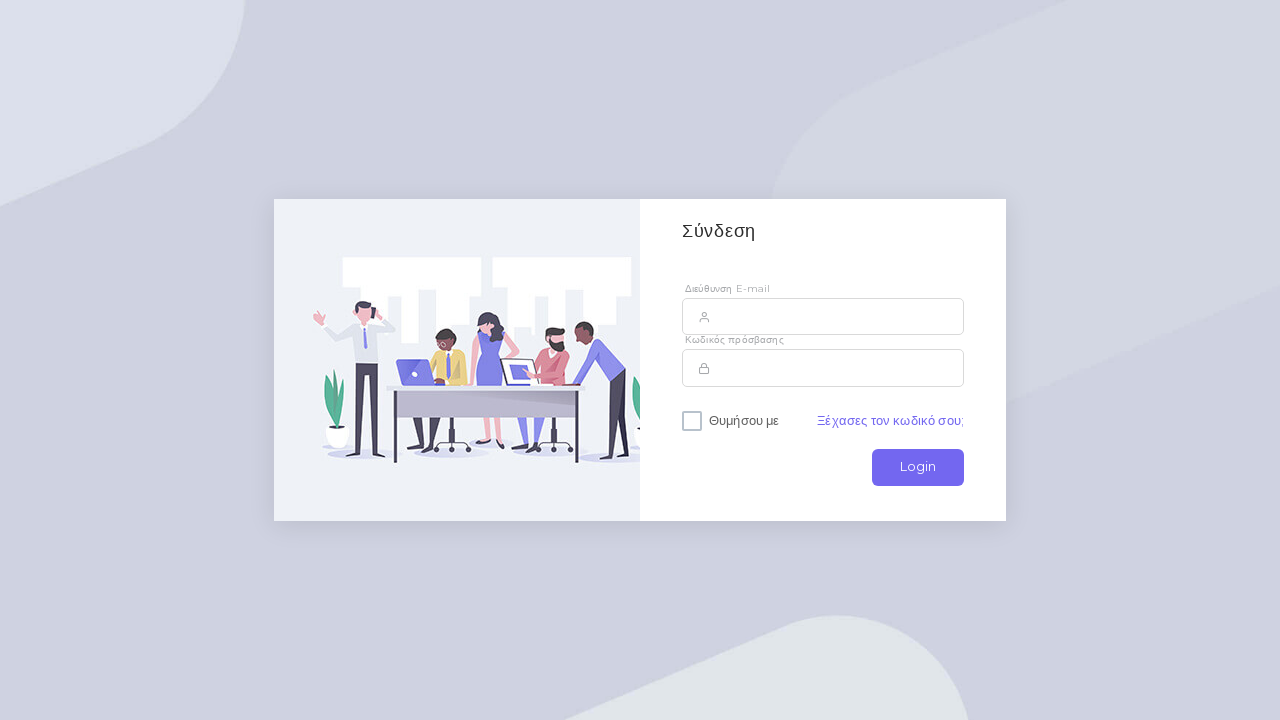

--- FILE ---
content_type: text/html; charset=UTF-8
request_url: http://meusmedicus.com/login
body_size: 1915
content:
<!DOCTYPE html>
    <html lang="el">
    <head>
        <meta charset="utf-8">
        <meta name="viewport" content="width=device-width, initial-scale=1, shrink-to-fit=no">
        <meta name="csrf-token" content="PzY71Kd9jBMYiCZvdUpanxfwe22kTKolWvlheAVA">
        <title>EDIL FUELS | Σύνδεση</title>
        <meta name="description" content="Edil Fuel Management">
        <meta name="author" content="Darwin.gr">
        <link rel="shortcut icon" href="http://meusmedicus.com/img/favicon.ico">
                <script src="http://meusmedicus.com/js/jquery.min.js"></script>

        <link href="https://fonts.googleapis.com/css?family=Montserrat:300,400,500,600" rel="stylesheet">

        
        
    <!-- BEGIN: Vendor CSS-->
        <link media="all" type="text/css" rel="stylesheet" href="http://meusmedicus.com/theme/vendors/css/vendors.min.css">

    <!-- END: Vendor CSS-->

        <!-- BEGIN: Theme CSS-->
        <link media="all" type="text/css" rel="stylesheet" href="http://meusmedicus.com/theme/css/bootstrap.min.css">

        <link media="all" type="text/css" rel="stylesheet" href="http://meusmedicus.com/theme/css/bootstrap-extended.min.css">

        <link media="all" type="text/css" rel="stylesheet" href="http://meusmedicus.com/theme/css/colors.min.css">

        <link media="all" type="text/css" rel="stylesheet" href="http://meusmedicus.com/theme/css/components.min.css">

        <link media="all" type="text/css" rel="stylesheet" href="http://meusmedicus.com/theme/css/themes/dark-layout.min.css">

        <link media="all" type="text/css" rel="stylesheet" href="http://meusmedicus.com/theme/css/themes/semi-dark-layout.min.css">


        <link media="all" type="text/css" rel="stylesheet" href="http://meusmedicus.com/theme/css/core/menu/menu-types/vertical-menu.min.css">

        <link media="all" type="text/css" rel="stylesheet" href="http://meusmedicus.com/theme/css/core/colors/palette-gradient.min.css">

            <!-- BEGIN: Page CSS-->
    <link media="all" type="text/css" rel="stylesheet" href="http://meusmedicus.com/theme/css/pages/authentication.css">


    <!-- END: Page CSS-->
    <!-- BEGIN: Custom CSS-->
        <link media="all" type="text/css" rel="stylesheet" href="http://meusmedicus.com/theme/custom/css/style.css">

    </head>
<body class="vertical-layout vertical-menu-modern semi-dark-layout 1-column  navbar-floating footer-static bg-full-screen-image  blank-page blank-page" data-open="click" data-menu="vertical-menu-modern" data-col="1-column" data-layout="semi-dark-layout">        
        <div id="app">
            

            <div class="container">
                                    <div class="app-content content">
        <div class="content-overlay"></div>
        <div class="header-navbar-shadow"></div>
        <div class="content-wrapper">
            <div class="content-header row">
            </div>
            <div class="content-body">
                <section class="row flexbox-container">
                    <div class="col-xl-8 col-11 d-flex justify-content-center">
                        <div class="card bg-authentication rounded-0 mb-0">
                            <div class="row m-0">
                                <div class="col-lg-6 d-lg-block d-none text-center align-self-center px-1 py-0">
                                    <img src="/img/login.png" alt="branding logo">
                                </div>
                                <div class="col-lg-6 col-12 p-0">
                                    <div class="card rounded-0 mb-0 px-2">
                                        <div class="card-header pb-1">
                                            <div class="card-title">
                                                <h4 class="mb-0"> Σύνδεση</h4>
                                            </div>
                                        </div>
                                        <p class="px-2"></p>
                                        <div class="card-content">
                                            <div class="card-body pt-1">
                                                <form method="POST" action="http://meusmedicus.com/login"><input type="hidden" name="_token" value="PzY71Kd9jBMYiCZvdUpanxfwe22kTKolWvlheAVA">
                                                    <fieldset class="form-label-group form-group position-relative has-icon-left">


                                                        <input class="form-control" type="email" name="email" id="email" maxlength="191" required>
                                                        <div class="form-control-position">
                                                            <i class="feather icon-user"></i>
                                                        </div>
                                                        <label for="user-name">Διεύθυνση E-mail</label>
                                                    </fieldset>

                                                    <fieldset class="form-label-group position-relative has-icon-left">
                                                        <input class="form-control" type="password" name="password" id="password" required>
                                                        <div class="form-control-position">
                                                            <i class="feather icon-lock"></i>
                                                        </div>
                                                        <label for="user-password">Κωδικός πρόσβασης</label>
                                                    </fieldset>
                                                    <div class="form-group d-flex justify-content-between align-items-center">
                                                        <div class="text-left">
                                                            <fieldset class="checkbox">
                                                                <div class="vs-checkbox-con vs-checkbox-primary">
                                                                    <input type="checkbox">
                                                                    <span class="vs-checkbox">
                                                                        <span class="vs-checkbox--check">
                                                                            <i class="vs-icon feather icon-check"></i>
                                                                        </span>
                                                                    </span>
                                                                    <span class="">Θυμήσου με</span>
                                                                </div>
                                                            </fieldset>
                                                        </div>

                                                        <div class="text-right">
                                                            <a href="http://meusmedicus.com/password/reset">Ξέχασες τον κωδικό σου;</a>
                                                        </div>
                                                    </div>
                                                                                                        <button type="submit" class="btn btn-primary float-right btn-inline">Login</button>
                                                </form>
                                            </div>
                                        </div>
                                        <div class="login-footer">
                                            <div class="divider">

                                            </div>
                                            <div class="footer-btn d-inline">

                                            </div>
                                        </div>
                                    </div>
                                </div>
                            </div>
                        </div>
                    </div>
                </section>

            </div>
        </div>
    </div>
            </div><!-- container -->
        </div><!-- #app -->

        <!-- Scripts -->
        
        <!-- BEGIN: Vendor JS-->
        <script src="http://meusmedicus.com/theme/vendors/js/vendors.min.js"></script>

        <!-- BEGIN Vendor JS-->

        <!-- BEGIN: Page Vendor JS-->
        <script src="http://meusmedicus.com/theme/vendors/js/charts/apexcharts.min.js"></script>

        <script src="http://meusmedicus.com/theme/vendors/js/extensions/tether.min.js"></script>

        <script src="http://meusmedicus.com/theme/vendors/js/extensions/shepherd.min.js"></script>

        <!-- END: Page Vendor JS-->

        <!-- BEGIN: Theme JS-->
        <script src="http://meusmedicus.com/theme/js/core/app-menu.min.js"></script>

        <script src="http://meusmedicus.com/theme/js/core/app.min.js"></script>

        <script src="http://meusmedicus.com/theme/js/scripts/components.min.js"></script>

        <!-- END: Theme JS-->



        <script src="http://meusmedicus.com/theme/custom/js/scripts.js"></script>



            
            </body>
</html>


--- FILE ---
content_type: text/html; charset=UTF-8
request_url: http://meusmedicus.com/login
body_size: 2584
content:
<!DOCTYPE html>
    <html lang="el">
    <head>
        <meta charset="utf-8">
        <meta name="viewport" content="width=device-width, initial-scale=1, shrink-to-fit=no">
        <meta name="csrf-token" content="PzY71Kd9jBMYiCZvdUpanxfwe22kTKolWvlheAVA">
        <title>EDIL FUELS | Σύνδεση</title>
        <meta name="description" content="Edil Fuel Management">
        <meta name="author" content="Darwin.gr">
        <link rel="shortcut icon" href="http://meusmedicus.com/img/favicon.ico">
                <script src="http://meusmedicus.com/js/jquery.min.js"></script>

        <link href="https://fonts.googleapis.com/css?family=Montserrat:300,400,500,600" rel="stylesheet">

        
        
    <!-- BEGIN: Vendor CSS-->
        <link media="all" type="text/css" rel="stylesheet" href="http://meusmedicus.com/theme/vendors/css/vendors.min.css">

    <!-- END: Vendor CSS-->

        <!-- BEGIN: Theme CSS-->
        <link media="all" type="text/css" rel="stylesheet" href="http://meusmedicus.com/theme/css/bootstrap.min.css">

        <link media="all" type="text/css" rel="stylesheet" href="http://meusmedicus.com/theme/css/bootstrap-extended.min.css">

        <link media="all" type="text/css" rel="stylesheet" href="http://meusmedicus.com/theme/css/colors.min.css">

        <link media="all" type="text/css" rel="stylesheet" href="http://meusmedicus.com/theme/css/components.min.css">

        <link media="all" type="text/css" rel="stylesheet" href="http://meusmedicus.com/theme/css/themes/dark-layout.min.css">

        <link media="all" type="text/css" rel="stylesheet" href="http://meusmedicus.com/theme/css/themes/semi-dark-layout.min.css">


        <link media="all" type="text/css" rel="stylesheet" href="http://meusmedicus.com/theme/css/core/menu/menu-types/vertical-menu.min.css">

        <link media="all" type="text/css" rel="stylesheet" href="http://meusmedicus.com/theme/css/core/colors/palette-gradient.min.css">

            <!-- BEGIN: Page CSS-->
    <link media="all" type="text/css" rel="stylesheet" href="http://meusmedicus.com/theme/css/pages/authentication.css">


    <!-- END: Page CSS-->
    <!-- BEGIN: Custom CSS-->
        <link media="all" type="text/css" rel="stylesheet" href="http://meusmedicus.com/theme/custom/css/style.css">

    </head>
<body class="vertical-layout vertical-menu-modern semi-dark-layout 1-column  navbar-floating footer-static bg-full-screen-image  blank-page blank-page" data-open="click" data-menu="vertical-menu-modern" data-col="1-column" data-layout="semi-dark-layout">        
        <div id="app">
            

            <div class="container">
                                    <div class="app-content content">
        <div class="content-overlay"></div>
        <div class="header-navbar-shadow"></div>
        <div class="content-wrapper">
            <div class="content-header row">
            </div>
            <div class="content-body">
                <section class="row flexbox-container">
                    <div class="col-xl-8 col-11 d-flex justify-content-center">
                        <div class="card bg-authentication rounded-0 mb-0">
                            <div class="row m-0">
                                <div class="col-lg-6 d-lg-block d-none text-center align-self-center px-1 py-0">
                                    <img src="/img/login.png" alt="branding logo">
                                </div>
                                <div class="col-lg-6 col-12 p-0">
                                    <div class="card rounded-0 mb-0 px-2">
                                        <div class="card-header pb-1">
                                            <div class="card-title">
                                                <h4 class="mb-0"> Σύνδεση</h4>
                                            </div>
                                        </div>
                                        <p class="px-2"></p>
                                        <div class="card-content">
                                            <div class="card-body pt-1">
                                                <form method="POST" action="http://meusmedicus.com/login"><input type="hidden" name="_token" value="PzY71Kd9jBMYiCZvdUpanxfwe22kTKolWvlheAVA">
                                                    <fieldset class="form-label-group form-group position-relative has-icon-left">


                                                        <input class="form-control" type="email" name="email" id="email" maxlength="191" required>
                                                        <div class="form-control-position">
                                                            <i class="feather icon-user"></i>
                                                        </div>
                                                        <label for="user-name">Διεύθυνση E-mail</label>
                                                    </fieldset>

                                                    <fieldset class="form-label-group position-relative has-icon-left">
                                                        <input class="form-control" type="password" name="password" id="password" required>
                                                        <div class="form-control-position">
                                                            <i class="feather icon-lock"></i>
                                                        </div>
                                                        <label for="user-password">Κωδικός πρόσβασης</label>
                                                    </fieldset>
                                                    <div class="form-group d-flex justify-content-between align-items-center">
                                                        <div class="text-left">
                                                            <fieldset class="checkbox">
                                                                <div class="vs-checkbox-con vs-checkbox-primary">
                                                                    <input type="checkbox">
                                                                    <span class="vs-checkbox">
                                                                        <span class="vs-checkbox--check">
                                                                            <i class="vs-icon feather icon-check"></i>
                                                                        </span>
                                                                    </span>
                                                                    <span class="">Θυμήσου με</span>
                                                                </div>
                                                            </fieldset>
                                                        </div>

                                                        <div class="text-right">
                                                            <a href="http://meusmedicus.com/password/reset">Ξέχασες τον κωδικό σου;</a>
                                                        </div>
                                                    </div>
                                                                                                        <button type="submit" class="btn btn-primary float-right btn-inline">Login</button>
                                                </form>
                                            </div>
                                        </div>
                                        <div class="login-footer">
                                            <div class="divider">

                                            </div>
                                            <div class="footer-btn d-inline">

                                            </div>
                                        </div>
                                    </div>
                                </div>
                            </div>
                        </div>
                    </div>
                </section>

            </div>
        </div>
    </div>
            </div><!-- container -->
        </div><!-- #app -->

        <!-- Scripts -->
        
        <!-- BEGIN: Vendor JS-->
        <script src="http://meusmedicus.com/theme/vendors/js/vendors.min.js"></script>

        <!-- BEGIN Vendor JS-->

        <!-- BEGIN: Page Vendor JS-->
        <script src="http://meusmedicus.com/theme/vendors/js/charts/apexcharts.min.js"></script>

        <script src="http://meusmedicus.com/theme/vendors/js/extensions/tether.min.js"></script>

        <script src="http://meusmedicus.com/theme/vendors/js/extensions/shepherd.min.js"></script>

        <!-- END: Page Vendor JS-->

        <!-- BEGIN: Theme JS-->
        <script src="http://meusmedicus.com/theme/js/core/app-menu.min.js"></script>

        <script src="http://meusmedicus.com/theme/js/core/app.min.js"></script>

        <script src="http://meusmedicus.com/theme/js/scripts/components.min.js"></script>

        <!-- END: Theme JS-->



        <script src="http://meusmedicus.com/theme/custom/js/scripts.js"></script>



            
            </body>
</html>


--- FILE ---
content_type: text/css
request_url: http://meusmedicus.com/theme/css/bootstrap-extended.min.css
body_size: 11457
content:
a:focus{outline:0}.font-small-1{font-size:.7rem!important}.font-small-2{font-size:.8rem!important}.font-small-3{font-size:.9rem!important}.font-medium-1{font-size:1.1rem!important}.font-medium-2{font-size:1.2rem!important}.font-medium-3{font-size:1.3rem!important}.font-medium-4{font-size:1.4rem!important}.font-medium-5{font-size:1.5rem!important}.font-large-1{font-size:2rem!important}.font-large-2{font-size:3rem!important}.font-large-3{font-size:4rem!important}.font-large-4{font-size:5rem!important}.font-large-5{font-size:6rem!important}.text-bold-300{font-weight:300}.text-bold-400{font-weight:400}.text-bold-500{font-weight:500}.text-bold-600{font-weight:600}.text-bold-700{font-weight:700}.text-italic{font-style:italic}.text-highlight{padding:4px 6px}code{padding:.1rem .4rem;font-size:90%;color:#E83E8C;background-color:#EEE;border-radius:.25rem}.table th,label{font-size:.85rem}pre{background-color:#F7F7F9}pre code{background-color:transparent!important}.bd-example-row .row+.row{margin-top:1rem}.bd-example-row .row>.col,.bd-example-row .row>[class^=col-]{padding-top:.75rem;padding-bottom:.75rem;background-color:rgba(86,61,124,.15);border:1px solid rgba(86,61,124,.2)}.bd-example-row .flex-items-bottom,.bd-example-row .flex-items-middle,.bd-example-row .flex-items-top{min-height:6rem;background-color:rgba(255,0,0,.1)}.bd-example-row-flex-cols .row{min-height:10rem;background-color:rgba(255,0,0,.1)}.bd-highlight{background-color:rgba(86,61,124,.15);border:1px solid rgba(86,61,124,.15)}.example-container{width:800px;width:100%;padding-right:14px;padding-left:14px;margin-right:auto;margin-left:auto}.example-content-main,.example-content-secondary{width:100%;padding-right:14px;padding-left:14px;position:relative}.example-row{display:-webkit-box;display:-webkit-flex;display:-ms-flexbox;display:flex;-webkit-flex-wrap:wrap;-ms-flex-wrap:wrap;flex-wrap:wrap;margin-right:-14px;margin-left:-14px}@media (min-width:576px){.example-content-main{-webkit-box-flex:0;-webkit-flex:0 0 50%;-ms-flex:0 0 50%;flex:0 0 50%;max-width:50%}}@media (min-width:992px){.example-content-main{-webkit-box-flex:0;-webkit-flex:0 0 66.66667%;-ms-flex:0 0 66.66667%;flex:0 0 66.66667%;max-width:66.66667%}}@media (min-width:576px){.example-content-secondary{-webkit-box-flex:0;-webkit-flex:0 0 50%;-ms-flex:0 0 50%;flex:0 0 50%;max-width:50%}}@media (min-width:992px){.example-content-secondary{-webkit-box-flex:0;-webkit-flex:0 0 33.33333%;-ms-flex:0 0 33.33333%;flex:0 0 33.33333%;max-width:33.33333%}}.table-white-space td,.table-white-space th{white-space:nowrap}.table thead th{vertical-align:top}.table td,.table th{padding:1rem;vertical-align:middle}.table-inverse{color:#FFF;background-color:#00CFE8}.table-hover-animation{background-color:#F8F8F8}.table-hover-animation thead th{border-top:2px solid #F8F8F8;border-bottom:0;background-color:#FFF}.table-hover-animation td,.table-hover-animation th{border:0}.table-hover-animation tbody tr{-webkit-transition:all .25s ease;transition:all .25s ease;background-color:#FFF}.table-hover-animation tbody tr:hover{-webkit-transform:translateY(-4px);-ms-transform:translateY(-4px);transform:translateY(-4px)}@media screen and (-ms-high-contrast:active),(-ms-high-contrast:none){.table-hover-animation tr:hover{border-bottom-color:#F8F8F8}}.form-control::-webkit-input-placeholder{font-size:.85rem;color:rgba(34,41,47,.4);-webkit-transition:all .2s ease;transition:all .2s ease}.form-control::-moz-placeholder{font-size:.85rem;color:rgba(34,41,47,.4);-webkit-transition:all .2s ease;transition:all .2s ease}.form-control:-ms-input-placeholder{font-size:.85rem;-webkit-transition:all .2s ease;transition:all .2s ease}.form-control::-ms-input-placeholder{font-size:.85rem;color:rgba(34,41,47,.4);-webkit-transition:all .2s ease;transition:all .2s ease}.form-control::placeholder{font-size:.85rem;color:rgba(34,41,47,.4);-webkit-transition:all .2s ease;transition:all .2s ease}.form-control:-ms-input-placeholder{color:#C5C5C5}.form-control:focus::-webkit-input-placeholder{-webkit-transform:translate(5px);transform:translate(5px);-webkit-transition:all .2s ease;transition:all .2s ease}.form-control:focus::-moz-placeholder{transform:translate(5px);-webkit-transition:all .2s ease;transition:all .2s ease}.form-control:focus:-ms-input-placeholder{-ms-transform:translate(5px);transform:translate(5px);-webkit-transition:all .2s ease;transition:all .2s ease}.form-control:focus::-ms-input-placeholder{-ms-transform:translate(5px);transform:translate(5px);-webkit-transition:all .2s ease;transition:all .2s ease}.form-control:focus::placeholder{-webkit-transform:translate(5px);-ms-transform:translate(5px);transform:translate(5px);-webkit-transition:all .2s ease;transition:all .2s ease}.form-control:focus~.form-control-position i{color:#7367F0}label{color:#464646;margin-bottom:0;padding-left:.2rem}textarea.form-control{line-height:1.6rem;font-size:1rem}.form-group{margin-bottom:1.5rem}.form-control{border:1px solid #D9D9D9;color:#5F5F5F}.form-section{color:#B8C2CC;line-height:3rem;margin-bottom:20px;border-bottom:1px solid #B8C2CC}.form-section i{font-size:20px;margin-left:5px;margin-right:10px}.form-actions{border-top:1px solid #DFDFDF;padding:20px 0;margin-top:20px}.form-actions.filled{background-color:#F8F8F8}.form-actions.center{text-align:center}.form-actions.right{text-align:right}.form-actions.top{border-top:0;border-bottom:1px solid #DFDFDF;margin-top:0;margin-bottom:20px}@media (max-width:767.98px){.form-actions .buttons-group{float:left!important;margin-bottom:10px}}@media (min-width:576px){.form-horizontal .form-group .label-control{text-align:right}}.form-control.form-control-lg{padding:1rem}.form-control.form-control-lg::-webkit-input-placeholder{font-size:1.25rem}.form-control.form-control-lg::-moz-placeholder{font-size:1.25rem}.form-control.form-control-lg:-ms-input-placeholder{font-size:1.25rem}.form-control.form-control-lg::-ms-input-placeholder{font-size:1.25rem}.form-control.form-control-lg::placeholder{font-size:1.25rem}.form-control.form-control-sm{padding:.6rem}.form-control.form-control-sm::-webkit-input-placeholder{font-size:.7rem}.form-control.form-control-sm::-moz-placeholder{font-size:.7rem}.form-control.form-control-sm:-ms-input-placeholder{font-size:.7rem}.form-control.form-control-sm::-ms-input-placeholder{font-size:.7rem}.form-control.form-control-sm::placeholder{font-size:.7rem}.custom-file-label{padding:.375rem .75rem}.custom-file-label::after{padding:.375rem .75rem;height:auto}select.form-control:not([multiple=multiple]){background-image:url(../../app-assets/images/pages/arrow-down.png);background-position:calc(100% - 12px) 13px,calc(100% - 20px) 13px,100% 0;background-size:12px 12px,10px 10px;background-repeat:no-repeat;-webkit-appearance:none;-moz-appearance:none;padding-right:1.5rem}.custom-select{-moz-appearance:none;-webkit-appearance:none}.input-group-addon{background-color:#ECEFF1;border-color:#BABFC7}.custom-control-label::after,.custom-control-label::before{width:1.143rem;height:1.143rem;top:.08rem}.custom-control-input:not(:disabled):active~.custom-control-label::before{background-color:#7367F0;border-color:#7367F0}.form-label-group{position:relative;margin-bottom:1.5rem}.form-label-group .form-control-lg~label{font-size:1.25rem;padding:1rem}.form-label-group .form-control-sm~label{font-size:.7rem}.form-label-group>label{position:absolute;top:0;left:0;display:block;-webkit-transition:all .25s ease-in-out;transition:all .25s ease-in-out;padding:.6rem;color:rgba(34,41,47,.4);font-size:.85rem;opacity:0}.form-label-group textarea,.form-label-group>input{padding:.6rem}.form-label-group textarea:focus:not(:placeholder-shown)~label,.form-label-group textarea:not(:active):not(:placeholder-shown)~label,.form-label-group>input:focus:not(:placeholder-shown)~label,.form-label-group>input:not(:active):not(:placeholder-shown)~label{color:#7367F0!important;-webkit-transition:all .25s ease-in-out;transition:all .25s ease-in-out;opacity:1}.form-label-group textarea:not(:focus):not(:placeholder-shown)~label,.form-label-group>input:not(:focus):not(:placeholder-shown)~label{color:rgba(34,41,47,.4)!important}.form-label-group textarea:not(:placeholder-shown)~label,.form-label-group>input:not(:placeholder-shown)~label{padding:.25rem 0;font-size:.7rem;top:-20px;left:3px}.form-label-group.has-icon-left>label{left:36px}.vs-checkbox-con{position:relative;display:-webkit-box;display:-webkit-flex;display:-ms-flexbox;display:flex;-webkit-box-align:center;-webkit-align-items:center;-ms-flex-align:center;align-items:center;-webkit-box-pack:start;-webkit-justify-content:flex-start;-ms-flex-pack:start;justify-content:flex-start;margin:.25rem 0}.vs-checkbox-con input{position:absolute;width:100%;height:100%;opacity:0;z-index:200;cursor:pointer;top:0}.vs-checkbox-con input:checked~.vs-checkbox{-webkit-transform:rotate(0);-ms-transform:rotate(0);transform:rotate(0);border-color:#7367F0}.vs-checkbox-con input:checked~.vs-checkbox .vs-checkbox--check{-webkit-transform:translate(0);-ms-transform:translate(0);transform:translate(0);background-color:#7367F0}.vs-checkbox-con input:checked~.vs-checkbox .vs-checkbox--check .vs-icon{-webkit-transform:translate(0);-ms-transform:translate(0);transform:translate(0);line-height:1.2;opacity:1}.vs-checkbox-con input:checked~.vs-checkbox.vs-checkbox-sm .vs-checkbox--check .vs-icon{font-size:.75rem}.vs-checkbox-con input:checked~.vs-checkbox.vs-checkbox-lg .vs-checkbox--check .vs-icon{font-size:1.2rem}.vs-checkbox-con input:active:checked+.vs-checkbox .vs-checkbox--check{-webkit-transform:translate(3px);-ms-transform:translate(3px);transform:translate(3px);background-color:#7367F0}.vs-checkbox-con input:active:checked+.vs-checkbox .vs-checkbox--check .vs-icon{opacity:1;-webkit-transform:translate(6px);-ms-transform:translate(6px);transform:translate(6px)}.vs-checkbox-con input:disabled{cursor:default;pointer-events:none}.vs-checkbox-con input:disabled+.vs-checkbox{cursor:default;opacity:.5}.vs-checkbox-con .vs-checkbox{cursor:pointer;position:relative;width:20px;height:20px;border-width:2px;border-style:solid;border-color:#B8C2CC;border-radius:2px;-webkit-transform:rotate(-90deg);-ms-transform:rotate(-90deg);transform:rotate(-90deg);-webkit-transition:all .2s ease;transition:all .2s ease;overflow:hidden;margin-right:.5rem}.vs-checkbox-con .vs-checkbox.vs-checkbox-sm{width:15px;height:15px}.vs-checkbox-con .vs-checkbox.vs-checkbox-lg{width:24px;height:24px}.vs-checkbox-con .vs-checkbox .vs-checkbox--check{width:100%;height:100%;position:absolute;left:0;-webkit-transform:translate(100%);-ms-transform:translate(100%);transform:translate(100%);-webkit-transform-origin:right;-ms-transform-origin:right;transform-origin:right;-webkit-transition:all .2s ease;transition:all .2s ease;z-index:10}.vs-checkbox-con .vs-checkbox .vs-checkbox--check .vs-icon{display:-webkit-box;display:-webkit-flex;display:-ms-flexbox;display:flex;-webkit-box-pack:center;-webkit-justify-content:center;-ms-flex-pack:center;justify-content:center;-webkit-box-align:center;-webkit-align-items:center;-ms-flex-align:center;align-items:center;color:#FFF}.vs-radio-con{position:relative;display:-webkit-box;display:-webkit-flex;display:-ms-flexbox;display:flex;-webkit-box-align:center;-webkit-align-items:center;-ms-flex-align:center;align-items:center;-webkit-box-pack:start;-webkit-justify-content:flex-start;-ms-flex-pack:start;justify-content:flex-start;margin:.25rem 0}.vs-radio-con input{position:absolute;width:100%;height:100%;opacity:0;z-index:200;cursor:pointer}.vs-radio-con input:checked~.vs-radio{-webkit-transform:rotate(0);-ms-transform:rotate(0);transform:rotate(0);outline:0}.vs-radio-con input:checked~.vs-radio .vs-radio--circle{background:#7367F0;box-shadow:0 3px 12px 0 rgba(115,103,240,.4);opacity:1;-webkit-transform:scale(1);-ms-transform:scale(1);transform:scale(1)}.vs-radio-con input:checked~.vs-radio .vs-radio--border{opacity:0;-webkit-transform:scale(.3);-ms-transform:scale(.3);transform:scale(.3)}.vs-radio-con input:disabled{cursor:default;pointer-events:none}.vs-radio-con input:disabled+.vs-radio{cursor:default;opacity:.5}.vs-radio-con input:active~.vs-radio{-webkit-transform:scale(1.1);-ms-transform:scale(1.1);transform:scale(1.1)}.vs-radio-con .vs-radio{cursor:pointer;position:relative;width:18px;height:18px;-webkit-transition:all .2s ease;transition:all .2s ease;margin-right:.5rem}.vs-radio-con .vs-radio.vs-radio-sm{width:13px;height:13px}.vs-radio-con .vs-radio.vs-radio-lg{width:22px;height:22px}.vs-radio-con .vs-radio .vs-radio--border,.vs-radio-con .vs-radio .vs-radio--circle{width:100%;height:100%;position:absolute;left:0;-webkit-transition:all .25s ease;transition:all .25s ease;top:0;border-radius:50%}.vs-radio-con .vs-radio .vs-radio--border{background:0 0;border:2px solid #B8C2CC}.vs-radio-con .vs-radio .vs-radio--circle{opacity:0;-webkit-transform:scale(.1);-ms-transform:scale(.1);transform:scale(.1)}.custom-switch{padding-left:0}.custom-switch .custom-control-label{height:1.571rem;width:3.1rem;padding:0}.custom-switch .custom-control-label::before{border:none;background-color:#E2E2E2;height:1.571rem;box-shadow:none!important;-webkit-transition:all .25s ease;transition:all .25s ease;cursor:pointer;-webkit-user-select:none;-moz-user-select:none;-ms-user-select:none;user-select:none;top:0;left:0}.custom-switch .custom-control-label:after{position:absolute;top:2px;left:2px;box-shadow:none;background-color:#FFF;-webkit-transition:all .25s ease;transition:all .25s ease;cursor:pointer;-webkit-user-select:none;-moz-user-select:none;-ms-user-select:none;user-select:none}.custom-switch .custom-control-label .switch-icon-left,.custom-switch .custom-control-label .switch-icon-right,.custom-switch .custom-control-label .switch-text-left,.custom-switch .custom-control-label .switch-text-right{position:absolute;top:5px;font-size:.7rem;cursor:pointer;-webkit-user-select:none;-moz-user-select:none;-ms-user-select:none;user-select:none}.custom-switch .custom-control-label .switch-icon-left,.custom-switch .custom-control-label .switch-text-left{left:7px;color:#FFF}.custom-switch .custom-control-label .switch-icon-right,.custom-switch .custom-control-label .switch-text-right{right:7px}.custom-switch .custom-control-label:focus{outline:0}.custom-switch .switch-label{padding-left:1rem}.custom-switch .custom-control-input:checked~.custom-control-label::before{box-shadow:none}.custom-switch .custom-control-input:checked~.custom-control-label::after{-webkit-transform:translateX(1.4rem);-ms-transform:translateX(1.4rem);transform:translateX(1.4rem)}.custom-switch .custom-control-input:not(:checked)~.custom-control-label .switch-text-left{opacity:0}.custom-switch .custom-control-input:not(:checked)~.custom-control-label .switch-text-right{opacity:1}.custom-switch .custom-control-input:checked~.custom-control-label .switch-text-right{opacity:0}.custom-switch .custom-control-input:checked~.custom-control-label .switch-text-left{opacity:1}.custom-switch .custom-control-input:not(:disabled):active~.custom-control-label::before{background-color:#E2E2E2}.custom-switch.switch-md .custom-control-label{width:4rem;height:1.571rem}.custom-switch.switch-md .custom-control-label::before{width:4rem;border:none;background-color:#E2E2E2;height:1.571rem;left:-.2857rem;box-shadow:none!important;-webkit-transition:all .25s ease;transition:all .25s ease;cursor:pointer;-webkit-user-select:none;-moz-user-select:none;-ms-user-select:none;user-select:none}.custom-switch.switch-lg .custom-control-label::before,.custom-switch.switch-md .custom-control-label:after{-webkit-transition:all .25s ease;-webkit-user-select:none;-moz-user-select:none;-ms-user-select:none;cursor:pointer}.custom-switch.switch-md .custom-control-label:after{box-shadow:none;background-color:#FFF;transition:all .25s ease;user-select:none;position:absolute;top:2px;left:-2px}.custom-switch.switch-md .custom-control-label .switch-icon-right,.custom-switch.switch-md .custom-control-label .switch-text-right{right:9px}.custom-switch.switch-md .custom-control-label .switch-icon-left,.custom-switch.switch-md .custom-control-label .switch-text-left{left:5px}.custom-switch.switch-md .custom-control-input:checked~.custom-control-label::after{-webkit-transform:translateX(2.3rem);-ms-transform:translateX(2.3rem);transform:translateX(2.3rem)}.custom-switch.switch-lg .custom-control-label{width:5.5rem;height:1.571rem}.custom-switch.switch-lg .custom-control-label::before{width:5.5rem;border:none;background-color:#E2E2E2;height:1.571rem;left:-.2857rem;box-shadow:none!important;transition:all .25s ease;user-select:none}.custom-switch.switch-lg .custom-control-label:after{position:absolute;top:2px;left:-2px;box-shadow:none;background-color:#FFF;-webkit-transition:all .25s ease;transition:all .25s ease;cursor:pointer;-webkit-user-select:none;-moz-user-select:none;-ms-user-select:none;user-select:none}.custom-switch.switch-lg .custom-control-label .switch-icon-right,.custom-switch.switch-lg .custom-control-label .switch-text-right{right:10px}.custom-switch.switch-lg .custom-control-input:checked~.custom-control-label::after{-webkit-transform:translateX(3.8rem);-ms-transform:translateX(3.8rem);transform:translateX(3.8rem)}.counter-value{background-color:#7367F0;color:#FFF;padding:1px 6px;font-size:.6rem;border-radius:0 0 5px 5px;margin-right:1rem}.form-group.input-divider-left .form-control-position i{padding:.2rem .5rem;border-right:1px solid #D9D9D9}.form-group.input-divider-right .form-control-position i{padding:.2rem .5rem;border-left:1px solid #D9D9D9}.input-group-lg .form-control,.input-group-sm .form-control{padding:.7rem}.bootstrap-touchspin.input-group{width:8.4rem;-webkit-box-align:center;-webkit-align-items:center;-ms-flex-align:center;align-items:center}.bootstrap-touchspin.input-group .form-control{padding:5px;height:auto;border:0;background-color:#F8F8F8;border-radius:5px!important;text-align:center;font-weight:500}.bootstrap-touchspin.input-group-lg .touchspin.form-control,.bootstrap-touchspin.input-group-sm .touchspin.form-control{height:auto!important}.bootstrap-touchspin.input-group .form-control:focus{z-index:1;box-shadow:none}.bootstrap-touchspin .bootstrap-touchspin-injected{margin:0!important}.bootstrap-touchspin .bootstrap-touchspin-injected .bootstrap-touchspin-down,.bootstrap-touchspin .bootstrap-touchspin-injected .bootstrap-touchspin-up{padding:0;min-width:22px;min-height:22px;border-radius:5px!important;position:relative}.bootstrap-touchspin .bootstrap-touchspin-injected .bootstrap-touchspin-down i,.bootstrap-touchspin .bootstrap-touchspin-injected .bootstrap-touchspin-up i{font-size:.8rem;position:relative;top:-1px}.bootstrap-touchspin .bootstrap-touchspin-injected .bootstrap-touchspin-down{left:12px}.bootstrap-touchspin .bootstrap-touchspin-injected .bootstrap-touchspin-up{right:12px}.bootstrap-touchspin.disabled-touchspin .bootstrap-touchspin-down,.bootstrap-touchspin.disabled-touchspin .bootstrap-touchspin-up{background-color:rgba(0,0,0,.5)!important;cursor:default;opacity:.5}.bootstrap-touchspin.input-group-lg{width:9.375rem}.bootstrap-touchspin.input-group-lg .bootstrap-touchspin-down i,.bootstrap-touchspin.input-group-lg .bootstrap-touchspin-up i{font-size:1rem}.bootstrap-touchspin.input-group-sm{width:6.25rem}.bootstrap-touchspin.input-group-sm .bootstrap-touchspin-injected .bootstrap-touchspin-down,.bootstrap-touchspin.input-group-sm .bootstrap-touchspin-injected .bootstrap-touchspin-up{min-width:16px;min-height:16px;padding-top:2.2px}.bootstrap-touchspin.input-group-sm .bootstrap-touchspin-injected .bootstrap-touchspin-down i,.bootstrap-touchspin.input-group-sm .bootstrap-touchspin-injected .bootstrap-touchspin-up i{font-size:.6rem}.btn.disabled-max-min{background-color:rgba(0,0,0,.5)!important;cursor:default}input[type=number]::-webkit-inner-spin-button,input[type=number]::-webkit-outer-spin-button{-webkit-appearance:none}.bootstrap-touchspin.input-group input[type=number]{-moz-appearance:textfield}@media screen and (-ms-high-contrast:active),(-ms-high-contrast:none){.form-label-group label{display:none}select.form-control:not([multiple=multiple]){background:0 0}.custom-file-label::after{padding:1.34rem .7rem 1.25rem}}.picker__input.form-control{background-color:#FFF}.input-group .form-control{height:auto}.input-group .input-group-append .dropdown-toggle::after,.input-group .input-group-prepend .dropdown-toggle::after{left:0}.input-group .input-group-append .vs-checkbox,.input-group .input-group-append .vs-checkbox-con,.input-group .input-group-append .vs-radio,.input-group .input-group-append .vs-radio-con,.input-group .input-group-prepend .vs-checkbox,.input-group .input-group-prepend .vs-checkbox-con,.input-group .input-group-prepend .vs-radio,.input-group .input-group-prepend .vs-radio-con{margin:0}.input-group.input-group-lg .form-control::-webkit-input-placeholder{font-size:1.25rem}.input-group.input-group-lg .form-control::-moz-placeholder{font-size:1.25rem}.input-group.input-group-lg .form-control:-ms-input-placeholder{font-size:1.25rem}.input-group.input-group-lg .form-control::-ms-input-placeholder{font-size:1.25rem}.input-group.input-group-lg .form-control::placeholder{font-size:1.25rem}.input-group.input-group-lg .input-group-append .btn,.input-group.input-group-lg .input-group-prepend .btn{line-height:1.3;font-size:1.3rem}.badge[class*=badge-] [class*=icon-],.navbar-dark .navbar-nav li,.navbar-light .navbar-nav li,.navbar-semi-dark .navbar-nav li,.navbar-semi-light .navbar-nav li{line-height:1}.input-group.input-group-sm .form-control::-webkit-input-placeholder{font-size:.7rem}.input-group.input-group-sm .form-control::-moz-placeholder{font-size:.7rem}.input-group.input-group-sm .form-control:-ms-input-placeholder{font-size:.7rem}.input-group.input-group-sm .form-control::-ms-input-placeholder{font-size:.7rem}.input-group.input-group-sm .form-control::placeholder{font-size:.7rem}.btn:disabled{cursor:default}.btn.btn-white{color:#626262}.btn.btn-white:active,.btn.btn-white:focus,.btn.btn-white:hover{color:#626262!important}.btn[class*=bg-gradient-]:hover{box-shadow:0 8px 25px -8px #AAA}.btn.btn-secondary{color:#FFF}.btn.btn-secondary:hover{box-shadow:0 8px 25px -8px #6C757D}.btn.btn-dark:hover{box-shadow:0 8px 25px -8px #343A40}.btn.btn-light:hover{box-shadow:0 8px 25px -8px #F8F9FA}.btn.btn-relief-light,.btn.btn-relief-secondary{box-shadow:inset 0 -3px 0 0 rgba(0,0,0,.2);color:#FFF}.btn.btn-outline-dark,.btn.btn-outline-light,.btn.btn-outline-secondary{border:1px solid}.btn.btn-flat-secondary:hover{background-color:rgba(108,117,125,.1)}.btn.btn-flat-secondary:active,.btn.btn-flat-secondary:focus{background:#6C757D}.btn.btn-flat-dark:hover{background-color:rgba(52,58,64,.1)}.btn.btn-flat-dark:active,.btn.btn-flat-dark:focus{background:#343A40;color:#FFF}.btn.btn-flat-light:hover{background-color:rgba(248,249,250,.1)}.btn.btn-flat-light:active,.btn.btn-flat-light:focus{background:#F8F9FA}.btn[class*=btn-outline-]{padding-top:calc(.9rem - 1px);padding-bottom:calc(.9rem - 1px)}.btn[class*=btn-outline-].btn-sm{padding-top:calc(.5rem - 1px);padding-bottom:calc(.5rem - 1px)}.btn.btn-relief-secondary{background-color:#6C757D}.btn.btn-relief-secondary:hover{color:#FFF}.btn.btn-relief-secondary:active,.btn.btn-relief-secondary:focus{outline:0;-webkit-transform:translateY(3px);-ms-transform:translateY(3px);transform:translateY(3px)}.btn.btn-relief-light:hover{color:#FFF}.btn.btn-relief-light:active,.btn.btn-relief-light:focus{outline:0;-webkit-transform:translateY(3px);-ms-transform:translateY(3px);transform:translateY(3px)}.btn.btn-relief-dark{background-color:#343A40;box-shadow:inset 0 -3px 0 0 rgba(255,255,255,.1);color:#FFF}.btn.btn-relief-dark:hover{color:#FFF}.btn.btn-relief-dark:active,.btn.btn-relief-dark:focus{outline:0;-webkit-transform:translateY(3px);-ms-transform:translateY(3px);transform:translateY(3px)}.btn.btn-icon{padding:.715rem .736rem}.btn.btn-sm.btn-icon{padding:.5rem}.btn.btn-lg.btn-icon{padding:1rem}.btn.btn-square{border-radius:0}.btn.btn-round,.dropdown .btn:not(.btn-sm):not(.btn-lg).btn-round,.dropdown .btn:not(.btn-sm):not(.btn-lg).dropdown-toggle.btn-round{border-radius:2rem}.btn.active,.btn.focus,.btn:active,.btn:focus{outline:0;box-shadow:none!important}.btn.btn-icon i{font-size:1.1rem}.btn-white:hover,.btn.btn-outline-white:hover{color:#22292F!important}.dropdown [class*=btn-outline-].dropdown-toggle.dropdown-toggle-split:active,.dropdown.show .btn-outline-light.dropdown-toggle,.dropdown.show .btn-outline-warning.dropdown-toggle{color:#FFF}[type=reset],[type=submit],button,html [type=button]{cursor:pointer}.waves-button-input{padding:unset}.collapse-icon .card-header{position:relative}.collapse-icon [data-toggle=collapse]:after{position:absolute;top:48%;right:20px;margin-top:-8px;font-family:feather;content:'\e845';-webkit-transition:all .3s linear 0s;transition:all .3s linear 0s;font-size:.9rem}.collapse-icon [data-toggle=collapse]:before{position:absolute;top:48%;right:20px;margin-top:-8px;font-family:feather;content:'\e842';-webkit-transition:all .3s linear 0s;transition:all .3s linear 0s;font-size:.9rem}.collapse-icon.left a{padding-left:28px}.collapse-icon.left a:after,.collapse-icon.left a:before{left:20px;right:auto}.collapse-icon [aria-expanded=true]:before,.collapse-icon [aria-expanded=false]:after{opacity:0}.collapse-icon.accordion-icon-rotate [aria-expanded=true]:before{-webkit-transform:rotate(180deg);-ms-transform:rotate(180deg);transform:rotate(180deg)}.collapse-icon.accordion-icon-rotate [aria-expanded=false]:after{-webkit-transform:rotate(-180deg);-ms-transform:rotate(-180deg);transform:rotate(-180deg)}.dropdown .btn:not(.btn-sm):not(.btn-lg),.dropdown .btn:not(.btn-sm):not(.btn-lg).dropdown-toggle{padding:.85rem 1.5rem}.dropdown .btn.dropdown-toggle.dropdown-toggle-split{padding:.85rem 1rem;border-left-color:rgba(255,255,255,.2)!important;border-top-left-radius:0;border-bottom-left-radius:0}.dropdown [class*=btn-outline-].dropdown-toggle.dropdown-toggle-split{border-left:0!important}.dropdown .dropdown-menu{border:1px solid rgba(0,0,0,.05);border-radius:5px;-webkit-transform:scale(1,0);-ms-transform:scale(1,0);transform:scale(1,0);box-shadow:0 5px 25px rgba(0,0,0,.1);min-width:8rem}.dropdown .dropdown-menu::before{content:'';position:absolute;top:-1px;left:1.2rem;width:.75rem;height:.75rem;display:block;background:#FFF;-webkit-transform:rotate(45deg) translate(-7px);-ms-transform:rotate(45deg) translate(-7px);transform:rotate(45deg) translate(-7px);border-top:1px solid rgba(0,0,0,.1);border-left:1px solid rgba(0,0,0,.1);z-index:10;box-sizing:border-box}.dropdown,.dropleft,.dropright,.dropup{position:relative}.dropdown .dropdown-menu.dropdown-menu-right::before{right:.6rem;left:auto}.dropdown .dropdown-menu .dropdown-header{padding:.714rem 1.428rem;margin-top:.714rem}.dropdown .dropdown-menu .dropdown-item{color:#626262;width:auto;cursor:pointer}.dropdown .dropdown-menu .dropdown-item:hover{background-color:#F8F8F8;color:#7367F0}.dropdown .dropdown-menu .dropdown-item.active{color:#FFF}.dropdown .dropdown-menu .dropdown-item:active{background-color:transparent;color:#212529}.dropdown i{margin-right:.5rem}.dropdown.no-arrow .dropdown-toggle:after{display:none}.dropdown.no-arrow .dropdown-toggle i{margin-right:0}.dropdown .dropdown-menu .dropdown-item,.dropleft .dropdown-menu .dropdown-item,.dropright .dropdown-menu .dropdown-item,.dropup .dropdown-menu .dropdown-item{padding:.714rem 1.428rem}.show>.dropdown-menu{-webkit-transform:scale(1,1);-ms-transform:scale(1,1);transform:scale(1,1);opacity:1;display:block}.dropdown-toggle::after{border:none!important;font-family:feather;content:'\e842'!important;position:relative;top:1px;right:0;left:.714rem;padding:0;margin:0;vertical-align:0}.dropdown-toggle.dropdown-toggle-split{border-left:1px solid rgba(255,255,255,.2)}.dropdown-toggle.dropdown-toggle-split:after{left:0}.dropdown-toggle.nav-hide-arrow::after{display:none}.dropdown-toggle:focus{outline:0}.btn-secondary~.dropdown-menu .dropdown-item.active,.btn-secondary~.dropdown-menu .dropdown-item:hover{background-color:#CCC}.dropup .btn,.dropup .btn.dropdown-toggle{padding:.85rem 1.5rem}.dropup .btn.dropdown-toggle.dropdown-toggle-split{padding:.85rem 1rem;border-color:rgba(255,255,255,.2)!important}.dropup .dropdown-toggle::after{content:'\e845'!important;vertical-align:.05rem}.activity-timeline.timeline-left li .timeline-icon i,.activity-timeline.timeline-right li .timeline-icon i{vertical-align:sub}.dropup .dropdown-menu::before{content:'';position:absolute;bottom:-.714rem;left:1.214rem;width:.714rem;height:.714rem;display:block;background:#FFF;-webkit-transform:rotate(45deg) translate(-7px);-ms-transform:rotate(45deg) translate(-7px);transform:rotate(45deg) translate(-7px);border-bottom:1px solid rgba(0,0,0,.1);border-right:1px solid rgba(0,0,0,.1);z-index:10;box-sizing:border-box}.dropup .dropdown-menu.dropdown-menu-right::before{left:auto;right:.714rem}.dropup .dropdown-submenu .dropdown-menu{bottom:auto;top:0}.dropleft .dropdown-menu::before,.dropright .dropdown-menu::before{position:absolute;top:1.285rem;width:.714rem;height:.714rem;display:block;background:#FFF;z-index:10;box-sizing:border-box}.dropleft .btn,.dropleft .btn.dropdown-toggle{padding:.85rem 1.5rem}.dropleft .btn.dropdown-toggle.dropdown-toggle-split{padding:.85rem 1rem}.dropleft .dropdown-toggle::before{border:none!important;font-family:feather;content:'\e843'!important}.dropleft .dropdown-menu::before{content:'';right:0;-webkit-transform:rotate(130deg) translate(-8px);-ms-transform:rotate(130deg) translate(-8px);transform:rotate(130deg) translate(-8px);border-top:1px solid rgba(0,0,0,.1);border-left:1px solid rgba(0,0,0,.1)}.dropright .btn,.dropright .btn.dropdown-toggle{padding:.85rem 1.5rem}.dropright .btn.dropdown-toggle.dropdown-toggle-split{padding:.85rem 1rem}.dropright .dropdown-toggle::after{border:none!important;font-family:feather;content:'\e844'!important}.breadcrumb,.header-navbar{font-family:Montserrat,Helvetica,Arial,serif}.dropright .dropdown-menu::before{content:'';left:-.9rem;-webkit-transform:rotate(140deg) translate(-9px);-ms-transform:rotate(140deg) translate(-9px);transform:rotate(140deg) translate(-9px);border-bottom:1px solid rgba(0,0,0,.1);border-right:1px solid rgba(0,0,0,.1)}.dropdown.dropdown-icon-wrapper .dropdown-toggle:after,.dropup.dropdown-icon-wrapper .dropdown-toggle:after,.header-navbar-shadow{display:none}.dropdown.dropdown-icon-wrapper .dropdown-menu,.dropup.dropdown-icon-wrapper .dropdown-menu{min-width:auto}.dropdown.dropdown-icon-wrapper .dropdown-menu .dropdown-item,.dropup.dropdown-icon-wrapper .dropdown-menu .dropdown-item{padding:.5rem 1.1rem;cursor:pointer}.dropdown.dropdown-icon-wrapper .dropdown-menu .dropdown-item i,.dropup.dropdown-icon-wrapper .dropdown-menu .dropdown-item i{font-size:1.3rem;color:#626262}.dropdown.dropdown-icon-wrapper .dropdown-menu .dropdown-item:hover,.dropup.dropdown-icon-wrapper .dropdown-menu .dropdown-item:hover{color:#FFF}.btn.btn-white~.dropdown-menu .dropdown-item:not(.acitve):hover{color:#626262!important}.btn.btn-white~.dropdown-menu .dropdown-item.active{color:#626262}.header-navbar .dropdown-menu,.horizontal-menu-wrapper .dropdown-menu{-webkit-animation-duration:.3s;animation-duration:.3s;-webkit-animation-fill-mode:both;animation-fill-mode:both;-webkit-animation-name:slideIn;animation-name:slideIn}@-webkit-keyframes slideIn{100%{-webkit-transform:translateY(0);transform:translateY(0);opacity:1}0%{-webkit-transform:translateY(1rem);transform:translateY(1rem);opacity:0}}@keyframes slideIn{100%{-webkit-transform:translateY(0);transform:translateY(0);opacity:1}0%{-webkit-transform:translateY(1rem);transform:translateY(1rem);opacity:0}}.navbar-dark .hamburger-inner,.navbar-dark .hamburger-inner::after,.navbar-dark .hamburger-inner::before{background-color:#FFF}.navbar-floating .header-navbar-shadow{display:block;background:-webkit-linear-gradient(top,rgba(248,248,248,.95) 44%,rgba(248,248,248,.46) 73%,rgba(255,255,255,0));background:linear-gradient(180deg,rgba(248,248,248,.95) 44%,rgba(248,248,248,.46) 73%,rgba(255,255,255,0));padding-top:2.2rem;background-repeat:repeat;width:100%;height:102px;position:fixed;top:0;z-index:11}.header-navbar{padding:0;min-height:4.5rem;-webkit-transition:.3s ease all;transition:.3s ease all;background:-webkit-linear-gradient(top,rgba(248,248,248,.95) 44%,rgba(248,248,248,.46) 73%,rgba(255,255,255,0));background:linear-gradient(180deg,rgba(248,248,248,.95) 44%,rgba(248,248,248,.46) 73%,rgba(255,255,255,0));z-index:997}.header-navbar.fixed-top{left:260px}.header-navbar[class*=bg-] .navbar-nav .nav-item>a,.header-navbar[class*=bg-] .navbar-nav .nav-item>a i,.header-navbar[class*=bg-] .navbar-nav .nav-item>a span{color:#FFF!important}.header-navbar[class*=bg-] .navbar-nav .nav-item .dropdown-menu i{color:inherit!important}.header-navbar[class*=bg-] .navbar-nav .search-input .input,.header-navbar[class*=bg-] .navbar-nav .search-input .search-list .auto-suggestion span{color:#626262!important}.header-navbar.floating-nav{margin:1.3rem 2.2rem 0;border-radius:.5rem;position:fixed;width:calc(100% - calc(2.2rem * 2) - 260px);z-index:12;right:0}.header-navbar.navbar-static-top{background:0 0;box-shadow:none!important;top:0;right:0;left:260px;width:calc(100% - 260px)}.header-navbar .navbar-wrapper{width:100%}.header-navbar.navbar-border{border-bottom:1px solid #E4E7ED}.header-navbar.navbar-dark.navbar-border{border-bottom:1px solid #8596B5}.header-navbar.navbar-shadow{box-shadow:0 4px 20px 0 rgba(0,0,0,.05)}.header-navbar:not(.navbar-horizontal) .nav-link.dropdown-toggle::after{display:none}.header-navbar .navbar-container ul.nav li.dropdown-language{padding-right:0}.header-navbar .navbar-container ul.nav li.dropdown-language .selected-language{font-size:.97rem;letter-spacing:-.25px;font-weight:500}.header-navbar .navbar-container{padding-left:1rem;-webkit-transition:.3s ease all;transition:.3s ease all;background:inherit;margin-left:0}.header-navbar .navbar-container .bookmark-wrapper ul.nav li>a.nav-link{padding:1.4rem .5rem 1.35rem}.header-navbar .navbar-container .bookmark-wrapper ul.nav li>a.nav-link i:hover{color:#7367F0}.header-navbar .navbar-container .bookmark-input{z-index:1}.header-navbar .navbar-container ul.nav li.dropdown .dropdown-menu{top:48px}.header-navbar .navbar-container ul.nav li .badge{padding:.42em .6em .25rem}.header-navbar .navbar-container ul.nav li .badge.badge-up{position:absolute;top:12px;right:-2px}.header-navbar .navbar-container ul.nav li.dropdown-language>a.nav-link{padding:1.65rem .5rem}.header-navbar .navbar-container ul.nav li>a.nav-link{color:#626262;padding:1.6rem .5rem 1.35rem 1rem}.header-navbar .navbar-container ul.nav li>a.nav-link i.flag-icon{margin-right:.5rem}.header-navbar .navbar-container ul.nav li.dropdown-user .dropdown-menu-right{right:12px;left:auto;padding:.5rem}.header-navbar .navbar-container ul.nav li.dropdown-user .dropdown-menu-right .dropdown-item{padding:10px}.header-navbar .navbar-container ul.nav li.dropdown-user .dropdown-menu-right .dropdown-item:active,.header-navbar .navbar-container ul.nav li.dropdown-user .dropdown-menu-right .dropdown-item:hover{background:#7367F0;color:#FFF!important}.header-navbar .navbar-container ul.nav li a.dropdown-user-link{padding:.7rem 1rem;display:-webkit-box;display:-webkit-flex;display:-ms-flexbox;display:flex;-webkit-box-align:center;-webkit-align-items:center;-ms-flex-align:center;align-items:center}.header-navbar .navbar-container ul.nav li a.dropdown-user-link .user-name{display:inline-block;margin-bottom:.435rem;margin-left:.2rem}.header-navbar .navbar-container ul.nav li a.dropdown-user-link .user-status{font-size:smaller}.header-navbar .navbar-container ul.nav li a.dropdown-user-link img{box-shadow:0 4px 8px 0 rgba(0,0,0,.12),0 2px 4px 0 rgba(0,0,0,.08)}.header-navbar .navbar-container ul.nav li a.menu-toggle{padding:1.34rem .22rem 1.35rem 0}.header-navbar .navbar-container ul.nav li a.menu-toggle i{font-size:1.75rem}.header-navbar .navbar-container ul.nav li a.nav-link-label{padding:1.6rem 0 1.35rem .8rem}.header-navbar .navbar-container ul.nav li a.dropdown-user-link .user-nav{display:-webkit-box;display:-webkit-flex;display:-ms-flexbox;display:flex;-webkit-box-orient:vertical;-webkit-box-direction:normal;-webkit-flex-direction:column;-ms-flex-direction:column;flex-direction:column;-webkit-box-align:end;-webkit-align-items:flex-end;-ms-flex-align:end;align-items:flex-end;float:left;margin-right:.8rem}.header-navbar .navbar-container ul.nav li div.input-group{padding:.7rem 1rem}.header-navbar .navbar-container ul.nav li i.ficon{font-size:1.5rem;color:#626262}.header-navbar .navbar-container ul.nav li i.ficon:hover{color:#7367F0}.header-navbar .navbar-container ul.nav li .media-list{max-height:18.2rem}.header-navbar .navbar-container ul.nav li .scrollable-container{position:relative}.header-navbar .navbar-container .dropdown-menu-media{width:26rem}.header-navbar .navbar-container .dropdown-menu-media .media-list .media{padding:1rem;border:none;border-bottom:1px solid #DAE1E7}.header-navbar .navbar-container .dropdown-menu-media .media-list .media:hover{background:#F8F8F8}.header-navbar .navbar-container .dropdown-menu-media .media-list .media .media-meta{color:#626262}.header-navbar .navbar-container .dropdown-menu-media .media-list a:last-of-type .media{border-bottom:none}.header-navbar .navbar-container .dropdown-menu-media .dropdown-menu-header{border-bottom:1px solid #DAE1E7}.header-navbar .navbar-container .dropdown-menu-media .dropdown-menu-footer a{padding:.3rem;border-top:1px solid #DAE1E7}.header-navbar .nav-item+.nav-item,.header-navbar.navbar-without-menu .navbar-container{margin-left:0}@media (max-width:767.98px){.header-navbar .navbar-header{width:100%!important;padding:.5rem 1rem;position:relative}.header-navbar .navbar-header .menu-toggle{top:2px;position:relative}.header-navbar .navbar-header .open-navbar-container i{font-size:1.8rem}.header-navbar .navbar-header .navbar-brand{position:absolute;left:50%;top:0;-webkit-transform:translate(-50%,0);-ms-transform:translate(-50%,0);transform:translate(-50%,0)}.header-navbar.navbar-with-menu .navbar-container{width:100%;display:table;margin:0;height:auto}}@media (max-width:991.98px){[data-menu=vertical-menu-modern] .header-navbar .navbar-header{width:100%!important;padding:.5rem 1rem;position:relative}[data-menu=vertical-menu-modern] .header-navbar .navbar-header .menu-toggle{top:2px;position:relative}[data-menu=vertical-menu-modern] .header-navbar .navbar-header .open-navbar-container i{font-size:1.8rem}[data-menu=vertical-menu-modern] .header-navbar .navbar-header .navbar-brand{position:absolute;left:50%;top:0;-webkit-transform:translate(-50%,0);-ms-transform:translate(-50%,0);transform:translate(-50%,0)}[data-menu=vertical-menu-modern] .header-navbar.navbar-with-menu .navbar-container{width:100%;display:table;margin:0;height:auto}[data-menu=vertical-menu-modern] .navbar-dark .navbar-header .navbar-nav .nav-link,[data-menu=vertical-menu-modern] .navbar-semi-dark .navbar-header .navbar-nav .nav-link{color:#FFF}[data-menu=vertical-menu-modern] .navbar-dark .navbar-container .navbar-nav .nav-link,[data-menu=vertical-menu-modern] .navbar-light .navbar-header .navbar-nav .nav-link,[data-menu=vertical-menu-modern] .navbar-semi-dark .navbar-container .navbar-nav .nav-link{color:#B8C2CC}}.navbar-light,.navbar-light.navbar-horizontal{background:#FFF}.navbar-light .navbar-nav .active.nav-link{background-color:rgba(0,0,0,.03)}.navbar-dark,.navbar-dark.navbar-horizontal{background:#B8C2CC}.navbar-light .navbar-nav .disabled.nav-link{color:#6C757D}.navbar-dark .navbar-brand{color:#FFF!important}.navbar-dark .nav-search .btn-secondary,.navbar-dark .nav-search .form-control{color:#FFF;background:#B8C2CC}.navbar-dark .navbar-nav .active.nav-link{background-color:rgba(255,255,255,.05)}.navbar-dark .navbar-nav .disabled.nav-link{color:#DAE1E7}.navbar-semi-dark{background:#FFF}.navbar-semi-dark .navbar-header{background:#B8C2CC}.navbar-semi-dark .navbar-header .brand-text{color:#FFF}.navbar-semi-dark .navbar-nav .nav-link{color:#B8C2CC}.navbar-semi-dark .navbar-nav .active.nav-link{background-color:rgba(0,0,0,.03)}.navbar-semi-dark .navbar-nav .disabled.nav-link{color:#6C757D}.navbar-semi-light{background:#B8C2CC}.navbar-semi-light .navbar-header{background:#FFF}.navbar-semi-light .navbar-header .brand-text{color:#B8C2CC}.navbar-semi-light .navbar-nav .nav-link{color:#FFF}.navbar-semi-light .navbar-nav .active.nav-link{background-color:rgba(0,0,0,.03)}.navbar-semi-light .navbar-nav .disabled.nav-link{color:#6C757D}@-moz-document url-prefix(){ul li a .children-in{position:relative;right:3px;top:-14px}}.navbar-menu-icon span{display:block;position:absolute;height:2px;width:100%;background:#B8C2CC;border-radius:9px;opacity:1;left:0;-webkit-transform:rotate(0);-ms-transform:rotate(0);transform:rotate(0);-webkit-transition:.25s ease-in-out;transition:.25s ease-in-out}.navbar-menu-icon span:nth-child(1){top:0}.navbar-menu-icon span:nth-child(2){top:10px}.navbar-menu-icon span:nth-child(3){top:20px}.navbar-menu-icon.show span:nth-child(1){top:10px;-webkit-transform:rotate(135deg);-ms-transform:rotate(135deg);transform:rotate(135deg)}.navbar-menu-icon.show span:nth-child(2){opacity:0;left:-60px}.navbar-menu-icon.show span:nth-child(3){top:10px;-webkit-transform:rotate(-135deg);-ms-transform:rotate(-135deg);transform:rotate(-135deg)}@media (max-width:767.98px){.header-navbar .navbar-nav .show{position:static}.header-navbar .navbar-nav .open-navbar-container{padding-top:.625rem}.header-navbar .navbar-container .show .dropdown-menu{right:0;left:0!important;float:none;width:auto;margin-top:0;max-height:400px;overflow-x:hidden}.header-navbar .navbar-container .dropdown-user .dropdown-menu-right{right:0!important}.header-navbar .navbar-container ul.nav li.nav-item i{margin-right:.2rem}.header-navbar .navbar-container ul.nav li a.dropdown-user-link{padding:.8rem .6rem}.header-navbar .navbar-container ul.nav li .dropdown-toggle::after{margin-right:0;margin-left:-2px}.navbar-dark .hamburger-inner,.navbar-dark .hamburger-inner::after,.navbar-dark .hamburger-inner::before,.navbar-semi-dark .hamburger-inner,.navbar-semi-dark .hamburger-inner::after,.navbar-semi-dark .hamburger-inner::before{background-color:#FFF}.navbar-dark .navbar-header .navbar-nav .nav-link,.navbar-semi-dark .navbar-header .navbar-nav .nav-link{color:#FFF}.navbar-dark .navbar-container .navbar-nav .nav-link,.navbar-light .navbar-container .navbar-nav .nav-link,.navbar-light .navbar-header .navbar-nav .nav-link,.navbar-semi-dark .navbar-container .navbar-nav .nav-link,.navbar-semi-light .navbar-container .navbar-nav .nav-link,.navbar-semi-light .navbar-header .navbar-nav .nav-link{color:#B8C2CC}}.headroom{will-change:transform;-webkit-transition:-webkit-transform .2s linear;transition:-webkit-transform .2s linear;transition:transform .2s linear;transition:transform .2s linear,-webkit-transform .2s linear}.headroom--pinned-top{-webkit-transform:translateY(0);-ms-transform:translateY(0);transform:translateY(0)}.headroom--unpinned-top{-webkit-transform:translateY(-100%);-ms-transform:translateY(-100%);transform:translateY(-100%)}.headroom--pinned-bottom{-webkit-transform:translateY(0);-ms-transform:translateY(0);transform:translateY(0)}.headroom--unpinned-bottom{-webkit-transform:translateY(100%);-ms-transform:translateY(100%);transform:translateY(100%)}body[data-col='1-column'] .header-navbar.floating-nav{width:calc(100% - calc(2.2rem * 2))}@media (min-width:1200px) and (-ms-high-contrast:active),(-ms-high-contrast:none){body:not([data-col='1-columns']) .header-navbar.floating-nav{width:calc(100% - 60px - 260px)}}@media (max-width:1199.98px){.header-navbar .navbar-container ul.nav li a.dropdown-user-link{padding:.7rem 1.23rem}.header-navbar .navbar-container ul.nav li .dropdown-toggle::after{margin-right:0;margin-left:-2px}.header-navbar.navbar-static-top{left:0;width:100%}}@media (max-width:767px){#navbar-mobile.navbar-collapse .navbar-nav{margin:0;-webkit-box-orient:horizontal;-webkit-box-direction:normal;-webkit-flex-flow:row wrap;-ms-flex-flow:row wrap;flex-flow:row wrap}#navbar-mobile.navbar-collapse .navbar-nav .dropdown-menu{position:absolute}#navbar-mobile.navbar-collapse .navbar-nav .nav-item{float:left}}@media (max-width:991.98px){#navbar-mobile.navbar-collapse .navbar-nav{margin:0;-webkit-box-orient:horizontal;-webkit-box-direction:normal;-webkit-flex-flow:row wrap;-ms-flex-flow:row wrap;flex-flow:row wrap}#navbar-mobile.navbar-collapse .navbar-nav .dropdown-menu{position:absolute}#navbar-mobile.navbar-collapse .navbar-nav .nav-item{float:left}}@media only screen and (min-device-width:26.78em) and (max-device-width:47.64em) and (-webkit-min-device-pixel-ratio:2) and (orientation:landscape){.header-navbar .navbar-container .show .dropdown-menu{max-height:180px}}@media only screen and (min-device-width:29.57em) and (max-device-width:52.57em) and (-webkit-min-device-pixel-ratio:3) and (orientation:landscape){.header-navbar .navbar-container .show .dropdown-menu{max-height:280px}}#navbar-component .navbar{z-index:auto!important}#navbar-component .navbar.floating-nav{border-radius:.5rem}#navbar-component .navbar .navbar-nav .nav-item a{color:inherit}#navbar-component .navbar.header-navbar.navbar-dark .navbar-nav .nav-link,#navbar-component .navbar.header-navbar.navbar-dark .navbar-nav .nav-link i{color:#FFF}#navbar-component .navbar .navbar-nav .dropdown-language.show,#navbar-component .navbar .navbar-nav .dropdown-notification.show,#navbar-component .navbar .navbar-nav .dropdown-user.show{position:relative}#navbar-component .navbar .navbar-nav .dropdown-language .dropdown-menu.show,#navbar-component .navbar .navbar-nav .dropdown-notification .dropdown-menu.show,#navbar-component .navbar .navbar-nav .dropdown-user .dropdown-menu.show{position:absolute;right:0;left:auto!important}#navbar-component .navbar.navbar-dark .navbar-toggler,#navbar-component .navbar.navbar-light .navbar-toggler{font-size:1.2rem}#navbar-component .navbar.navbar-dark .navbar-toggler:focus,#navbar-component .navbar.navbar-light .navbar-toggler:focus{outline:0}#navbar-component #navbar-collapsed .navbar{border-radius:0}@media (min-width:992px){#navbar-component .navbar .navbar-container{background:inherit}#navbar-component .nav .dropdown-language{float:right}}@media (max-width:1201px){.header-navbar.fixed-top{left:0}.horizontal-layout .header-navbar .navbar-container{padding-left:1.5rem;padding-right:1.2rem}}@media (max-width:1199px){.header-navbar .navbar-container ul.nav li a.dropdown-user-link .user-name{margin-bottom:0}}@media (max-width:768px){#navbar-component .navbar .navbar-nav .dropdown-notification.show{position:static}}@media (max-width:575.98px){.header-navbar .navbar-container ul.nav li .selected-language{display:none}.header-navbar.floating-nav{width:calc(100% - 2.4rem)!important;margin-left:1.2rem;margin-right:1.2rem}.content.app-content .content-area-wrapper{margin-left:1.2rem!important;margin-right:1.2rem!important}.header-navbar .navbar-container{padding-left:1rem!important;padding-right:0!important}}@media (max-width:992px){#navbar-component .navbar .navbar-container{background:inherit}#navbar-component .navbar .navbar-container .navbar-nav{-webkit-box-orient:horizontal;-webkit-box-direction:normal;-webkit-flex-direction:row;-ms-flex-direction:row;flex-direction:row}.navbar-container #navbar-mobile .nav-back{margin-top:5px}}.card-deck,.card-group{margin-bottom:.75rem}.card{margin-bottom:2.2rem;border:none;border-radius:.5rem;box-shadow:0 4px 25px 0 rgba(0,0,0,.1);-webkit-transition:all .3s ease-in-out;transition:all .3s ease-in-out}.card .card{box-shadow:none!important}.card .card-subtitle{margin-top:.5rem}.card .card-title{font-weight:500;letter-spacing:.05rem;font-size:1.32rem;margin-bottom:.5rem}.card .card-bordered{border:1px solid rgba(0,0,0,.125)}.card .card-img-overlay{border-radius:.25rem}.card.card-fullscreen{display:block;z-index:9999;position:fixed;width:100%!important;height:100%!important;top:0;right:0;left:0;bottom:0;overflow:auto}.card .card-body[class*=border-bottom-]{border-bottom-width:2px!important}.card .card-img-overlay.bg-overlay{background:rgba(0,0,0,.45)}.card .card-img-overlay .text-muted{color:#1E1E1E!important}.card.card-minimal{border:none;box-shadow:none}.card .card-header{display:-webkit-box;display:-webkit-flex;display:-ms-flexbox;display:flex;-webkit-box-align:center;-webkit-align-items:center;-ms-flex-align:center;align-items:center;-webkit-flex-wrap:wrap;-ms-flex-wrap:wrap;flex-wrap:wrap;-webkit-box-pack:justify;-webkit-justify-content:space-between;-ms-flex-pack:justify;justify-content:space-between;border-bottom:none;padding:1.5rem 1.5rem 0;background-color:transparent}.card .card-header .card-title{margin-bottom:0}.card .card-header .heading-elements,.card .card-header .heading-elements-toggle{background-color:inherit;position:absolute;top:17px;right:21px;cursor:pointer}.card .card-header .heading-elements-toggle.heading-top-elements .page-item,.card .card-header .heading-elements.heading-top-elements .page-item{display:inline-block}.card .card-header .heading-elements a,.card .card-header .heading-elements-toggle a{padding:0 0 0 8px}.card .card-header .heading-elements a.btn,.card .card-header .heading-elements-toggle a.btn{padding-top:6px;padding-bottom:6px}.card .card-header .heading-elements a[data-action=collapse] i,.card .card-header .heading-elements-toggle a[data-action=collapse] i{-webkit-transition:all .25s ease-out;transition:all .25s ease-out;display:inline-block}.card .card-header .heading-elements a[data-action=collapse].rotate i,.card .card-header .heading-elements-toggle a[data-action=collapse].rotate i{-webkit-transform:rotate(-180deg);-ms-transform:rotate(-180deg);transform:rotate(-180deg)}.card .card-footer{border-top:1px solid #DAE1E7}.card-columns .card{margin-bottom:2.2rem}.text-white .card-text{color:#fff}.text-white .card-img-overlay .text-muted{color:#FFF!important}.text-white code{background-color:#fff}.card-head-inverse,.card-head-inverse .heading-elements i,.text-white .heading-elements i{color:#FFF}.card-transparent{background-color:transparent}@media (max-width:991.98px){.heading-elements{text-align:center}.heading-elements .list-inline{display:none}.heading-elements.visible{top:22px!important;display:block;margin-top:0;height:auto;left:0;padding:10px;z-index:997;position:absolute;width:100%}.heading-elements.visible .list-inline{background-color:#FFF;display:block;position:absolute;top:12px;right:15px}}@media (min-width:992px){.heading-elements-toggle{display:none}}.overlay-img-card .card-img-overlay,.overlay-img-card img{max-height:34.64rem}.activity-timeline.timeline-left{border-left:2px solid #DAE1E7;padding-left:40px;margin-left:1.5rem}.activity-timeline.timeline-left li{position:relative;margin-bottom:20px}.activity-timeline.timeline-left li p{margin-bottom:0}.activity-timeline.timeline-left li .timeline-icon{position:absolute;top:0;left:-4.3rem;padding:.7rem;display:-webkit-box;display:-webkit-flex;display:-ms-flexbox;display:flex;-webkit-box-align:center;-webkit-align-items:center;-ms-flex-align:center;align-items:center;border-radius:50%;color:#FFF}.activity-timeline.timeline-right{border-right:2px solid #DAE1E7;padding-right:40px;margin-right:1.5rem}.activity-timeline.timeline-right li{position:relative;margin-bottom:20px;text-align:right}.activity-timeline.timeline-right li p{margin-bottom:0}.activity-timeline.timeline-right li .timeline-icon{position:absolute;top:0;right:-4.3rem;padding:.6rem .7rem;border-radius:50%;color:#FFF}@media screen and (-ms-high-contrast:active),(-ms-high-contrast:none){.card-body,.card-content{min-height:1px}.profile-card-2 .card .card-header{display:block}.profile-card-1 .card .avatar,.profile-card-3 .card .avatar{margin-left:auto;margin-right:auto}}.breadcrumb{font-size:1rem;background-color:transparent;padding:.5rem 0 .5rem 1rem!important;border-left:1px solid #D6DCE1;border-radius:0}.breadcrumb>li+li::before{padding-right:.6rem;padding-left:.6rem}.breadcrumb .breadcrumb-item+.breadcrumb-item{padding-left:0}.breadcrumb .breadcrumb-item+.breadcrumb-item:before{content:'\e847';font-family:feather;color:#626262}.breadcrumb .breadcrumb-item.active{color:#626262}.badge,.badge[class*=badge-] a{color:#FFF}.breadcrumbs-right .breadcrumb{float:right}.nav.nav-pills.nav-justified .nav-item,.nav.nav-tabs.nav-justified .nav-item{float:none}.breadcrumbs-top .breadcrumb{margin:0;padding:0}#component-breadcrumbs .breadcrumb{border:none}#component-breadcrumbs .breadcrumb .breadcrumb-item+.breadcrumb-item:before{font-family:none;padding:0 1rem}#component-breadcrumbs .default-breadcrumb.breadcrumb .breadcrumb-item+.breadcrumb-item:before{content:'/'}#component-breadcrumbs .breadcrumb-dots.breadcrumb .breadcrumb-item+.breadcrumb-item:before{content:'.';position:relative;top:-4px}#component-breadcrumbs .breadcrumb-dashes.breadcrumb .breadcrumb-item+.breadcrumb-item:before{content:'-'}#component-breadcrumbs .breadcrumb-pipes.breadcrumb .breadcrumb-item+.breadcrumb-item:before{content:'|'}#component-breadcrumbs .breadcrumb-chevron.breadcrumb .breadcrumb-item+.breadcrumb-item:before{content:'\e844';font-family:feather;position:relative;top:1px}#breadcrumb-alignment .breadcrumb-wrapper{box-shadow:1px 1px 10px rgba(0,0,0,.1);padding:1px;border-radius:10px}#breadcrumb-alignment .breadcrumb-wrapper .breadcrumb{margin-top:.8rem}.badge{background-color:#7367F0;font-weight:400}.badge[class*=badge-] i{vertical-align:middle}.badge[class*=badge-] .dropdown-toggle i,.badge[class*=badge-] .dropdown-toggle span,.badge[class*=badge-].dropdown-toggle i,.badge[class*=badge-].dropdown-toggle span{vertical-align:text-top}.alert p,.alert span,.table-middle td{vertical-align:middle}.badge[class*=badge-] .dropdown-toggle i,.badge[class*=badge-].dropdown-toggle i{padding-left:.2rem}.badge[class*=badge-] .dropdown-toggle::after,.badge[class*=badge-].dropdown-toggle::after{position:relative;top:0;left:0;font-size:1rem}.badge[class*=badge-] .dropdown-menu a{color:#212529}.badge.badge-square{border-radius:0}.badge.badge-up{position:absolute;top:-1rem;right:-1rem}.nav.nav-tabs,.nav.nav-tabs .nav-item{position:relative}.badge.badge-up.badge-sm{top:-.5rem;right:-.5rem}.badge-xl{font-size:1.8rem}.badge-lg{font-size:1.2rem}.badge-md{font-size:1rem}.badge-sm{font-size:.7rem}.badge-icon i{font-size:100%;margin-right:5px}.dropup .badge{cursor:pointer}.nav{border-radius:.25rem}.nav.wrap-border{border:1px solid #DDD}.nav.wrap-border li.nav-header{margin:0 .5rem}.nav.wrap-border div,.nav.wrap-border li.nav-item{padding:2px .714rem}.nav.square-border,.nav.square-border .nav-item .nav-link.active{border-radius:0}.nav .modern-nav-toggle{padding:1.571rem 0}.nav.nav-pills{margin-bottom:1rem}.nav.nav-pills .nav-item .nav-link{border-radius:.357rem;padding:.3rem 1rem .2rem;font-size:.98rem;margin-right:.5rem;color:#000}.nav.nav-pills .nav-item .nav-link.active{color:#FFF}.nav.nav-pills .nav-item .nav-link.disabled,.nav.nav-tabs .nav-item .nav-link.disabled{color:#6C757D}.nav.nav-pills .nav-item .nav-link.dropdown-toggle::after{top:1px;left:1px}.nav.nav-pills .nav-item.dropdown.show .nav-link{color:#FFF}.nav.nav-pills .nav-item.dropdown.show .dropdown-item.active:hover{color:#7367F0}.nav.nav-pills.nav-justified{width:100%}.nav.nav-pills.nav-justified .nav-link{text-align:center;margin-bottom:5px;margin-right:0;border-radius:.5rem;display:block}.nav.nav-pills.nav-justified>.dropdown .dropdown-menu{top:auto;left:auto}@media (min-width:576px){.nav.nav-pills.nav-justified .nav-item{display:block;width:1%}.nav.nav-pills.nav-justified .nav-link{margin-bottom:0}.nav.nav-pills.nav-justified .nav-link.active,.nav.nav-pills.nav-justified .nav-link.active:focus,.nav.nav-pills.nav-justified .nav-link.active:hover{border-bottom-color:transparent}}.nav.nav-pills.nav-justified .nav-link.active,.nav.nav-pills.nav-justified .nav-link.active:focus,.nav.nav-pills.nav-justified .nav-link.active:hover{border:none}.nav.nav-pills.nav-active-bordered-pill .nav-item a.nav-link.active{border:1px solid #7367F0;border-radius:.25rem;color:#7367F0;background-color:#FFF}.nav.nav-tabs{box-shadow:-1px 11px 17px -10px rgba(0,0,0,.04);border:none;margin-bottom:1rem;border-radius:0}.nav.nav-tabs .nav-item .nav-link{color:#000;font-size:.95rem;border:none;min-width:auto;font-weight:450;padding:.61rem .635rem;border-radius:0}.alert,.alert p{font-weight:500}.nav.nav-tabs .nav-item .nav-link.active{border:none;position:relative;color:#7367F0;-webkit-transition:all .2s ease;transition:all .2s ease;background-color:#FFF;-webkit-transform:translateY(-2px);-ms-transform:translateY(-2px);transform:translateY(-2px)}.nav.nav-tabs .nav-item .nav-link.active:after{content:attr(data-before);height:2px;width:100%;left:0;position:absolute;bottom:0;top:100%;background:-webkit-linear-gradient(60deg,#7367F0,rgba(115,103,240,.5))!important;background:linear-gradient(30deg,#7367F0,rgba(115,103,240,.5))!important;box-shadow:0 0 8px 0 rgba(115,103,240,.5)!important;-webkit-transform:translateY(0);-ms-transform:translateY(0);transform:translateY(0);-webkit-transition:all .2s linear;transition:all .2s linear}.nav.nav-tabs .nav-item .nav-link.dropdown-toggle::after{top:1px;left:1px}.nav.nav-tabs.nav-justified{width:100%}.nav.nav-tabs.nav-justified .nav-link{text-align:center;margin-bottom:5px;margin-right:0;border-radius:.5rem}.nav.nav-tabs.nav-justified>.dropdown .dropdown-menu{top:auto;left:auto}@media (min-width:576px){.nav.nav-tabs.nav-justified .nav-item{display:block;width:1%}.nav.nav-tabs.nav-justified .nav-link{margin-bottom:0}.nav.nav-tabs.nav-justified .nav-link.active,.nav.nav-tabs.nav-justified .nav-link.active:focus,.nav.nav-tabs.nav-justified .nav-link.active:hover{border-bottom-color:transparent}}.nav.nav-tabs.nav-justified .nav-item a.nav-link{display:block;border-radius:0}.nav.nav-tabs.nav-justified .nav-item a.nav-link.active{border:none;background-color:#FFF}.nav.nav-tabs.nav-justified .nav-item a.nav-link:hover{border-color:transparent}.nav-vertical{overflow:hidden}.nav-vertical .nav.nav-tabs .nav-item .nav-link{border:none;margin-bottom:0}.nav-vertical .nav.nav-tabs .nav-item .nav-link.active{border:none;border-radius:0}.nav-vertical .nav.nav-tabs .nav-item .nav-link.active:after{-webkit-transform:rotate(90deg);-ms-transform:rotate(90deg);transform:rotate(90deg);left:-1rem;bottom:100%;top:1rem;width:2.14rem}.nav-vertical .nav.nav-tabs .nav-item .nav-link:hover{border-right:none}.nav-vertical .nav.nav-tabs.nav-left{float:left;display:table;margin-right:1rem}.nav-vertical .nav.nav-tabs.nav-left~.tab-content .tab-pane{display:none;background-color:#FFF;overflow-y:auto;padding-left:1rem}.nav-vertical .nav.nav-tabs.nav-left~.tab-content .tab-pane.active{display:block}.nav-vertical .nav.nav-tabs.nav-right{float:right;display:table;margin-left:1rem}.nav-vertical .nav.nav-tabs.nav-right .nav-item .nav-link.active:after{left:2.4rem}.nav-vertical .nav.nav-tabs.nav-right~.tab-content .tab-pane{display:none;background-color:#FFF;overflow-y:auto;padding-right:1rem}.nav-vertical .nav.nav-tabs.nav-right~.tab-content .tab-pane.active{display:block}.alert{border:none}.alert .close:focus{outline:0}.alert p{padding:2px 0;margin-bottom:0}.alert .alert-heading{font-weight:700;font-size:.9rem;padding:0 0 8px}.alert.alert-dark .alert-heading{box-shadow:rgba(52,58,64,.4) 0 6px 15px -7px}.alert.alert-light .alert-heading{box-shadow:rgba(248,249,250,.4) 0 6px 15px -7px}.media-list .media{padding:1.25rem;width:100%;margin-top:0}.media-list .media .media-left{padding-right:1rem}.media-list .media .media-right{padding-left:1rem}.media-list a.media{color:#B8C2CC!important}.media-bordered .media{border-top:1px solid #E4E7ED}.media-bordered .media:first-child{border-top:0}.progress{margin-bottom:3rem}.progress:last-child{margin-bottom:1rem}.progress.progress-xl{height:1.14rem}.progress.progress-lg{height:.857rem}.progress.progress-md{height:.57rem}.progress.progress-sm{height:.143rem}.progress .progress-bar{border-radius:1.28rem}ul.list-inline li{display:inline-block}ul.list-inline.list-inline-pipe>li+li:before{content:' | ';padding-right:2px}.list-group .list-group-item{line-height:1.5}.list-group .list-group-item.active:hover{background-color:#7367F0}.list-group .list-group-item.active:focus{color:#626262;outline:0}.list-group .list-group-item.active:focus:hover{color:#FFF}.list-group .list-group-item:hover{background-color:#F8F8F8}.list-group .list-group-item i{font-size:1.2rem;font-weight:100;position:relative}.list-group .list-group-item:not(.active):focus:active{color:inherit}.list-group .list-group-item-action:active{background-color:#7367F0;color:#FFF}.list-group .list-group-item-action:focus{background-color:#F8F8F8;outline:0}.list-group-item.gu-mirror{border-radius:0}.users-list li+li{margin-left:-.785rem}.users-list li img{border:2px solid #FFF;box-shadow:0 2px 10px 0 rgba(184,194,204,.3)}.users-list li .badge{color:#22292F}.toast-bs-container{z-index:1040;position:fixed;top:0;left:0;width:100%}.toast-bs-container .toast-position{position:relative;top:0;right:0;display:-webkit-box;display:-webkit-flex;display:-ms-flexbox;display:flex;-webkit-box-orient:vertical;-webkit-box-direction:normal;-webkit-flex-direction:column;-ms-flex-direction:column;flex-direction:column;-webkit-flex-wrap:wrap-reverse;-ms-flex-wrap:wrap-reverse;flex-wrap:wrap-reverse}.toast-bs-container .toast-position .toast.show{opacity:1;z-index:1030}.toast-placement{position:static;top:0}.toast-placement .toast{position:fixed;top:0;z-index:1030}.toast{display:none;background-color:#fff;margin-top:.75rem}.toast .toast-header .close:active,.toast .toast-header .close:focus{outline:0}.toast.show.toast-wrapper{position:static}.toast.toast-translucent{opacity:1;display:block}.toast-header img{width:35px;height:24px}@media screen and (-ms-high-contrast:active),(-ms-high-contrast:none){.toast-bs-container{position:fixed!important;left:74%!important}}.toast-bs-container,_:-ms-lang(x){position:fixed!important;left:74%!important}.accordion .collapse-title,.collapse-bordered .collapse-title{font-weight:400;font-size:1.2rem}.accordion .card-header,.collapse-bordered .card-header{cursor:pointer}.collapse-title,.collapse-title:hover{color:inherit}.collapse-bordered .card:first-child{border-top:0}.collapse-bordered .card:last-child{border-bottom:0}.collapse-bordered .card{margin-bottom:0;border-bottom:1px solid rgba(0,0,0,.04);border-radius:0}.collapse-bordered .card .card-header{padding:1rem}.collapse-bordered .card .card-body{padding:1rem;line-height:1.5}.accordion .collapse-border-item.card{border:1px solid rgba(0,0,0,.1);margin-bottom:0}.accordion .collapse-border-item.card:first-child{border-bottom:0}.accordion .collapse-border-item.card .card-header{padding:1rem}.accordion .collapse-border-item.card .card-body{padding:1rem;line-height:1.5}.accordion-shadow{box-shadow:0 0 4px 0 rgba(0,0,0,.1);padding:.15rem .75rem;border-radius:.5rem}.accordion-shadow .card.open{border-radius:.571rem;margin:10px 0;border:0;box-shadow:0 0 8px 0 rgba(0,0,0,.1)!important}.accordion-shadow .card:first-child{border-top-left-radius:.571rem;border-top-right-radius:.571rem}.accordion-shadow .card:last-child{border-bottom-left-radius:.571rem;border-bottom-right-radius:.571rem}.collapse-border{border:1px solid rgba(0,0,0,.1);border-radius:.5rem}.collapse-border+.collapse.show{border:1px solid rgba(0,0,0,.1)}.collapse-margin{margin-top:.71rem;margin-bottom:.71rem!important;box-shadow:0 2px 15px 0 rgba(0,0,0,.05);border-radius:5px;border-bottom:0 solid transparent!important}.collapse-margin .card-header{padding:1rem;border-radius:5px}.collapse-margin .card-body{padding:1rem;line-height:1.5rem}.pagination .page-item{border-radius:5rem}.pagination .page-item.first .page-link,.pagination .page-item.last .page-link,.pagination .page-item.next-item .page-link,.pagination .page-item.prev-item .page-link{color:#7367F0}.pagination .page-item.first.disabled .page-link,.pagination .page-item.last.disabled .page-link,.pagination .page-item.next-item.disabled .page-link,.pagination .page-item.prev-item.disabled .page-link{color:#6C757D}.pagination .page-item.prev-item{margin-right:.3571rem}.pagination .page-item.prev-item .page-link{background-color:#F0F0F0;padding:.572rem .651rem;border-radius:50%}.pagination .page-item.prev-item .page-link i{font-size:1.2rem;position:relative;top:1px}.pagination .page-item.prev-item .page-link:hover{background:#7367F0;color:#FFF}.pagination .page-item.prev-item~.page-item:nth-child(2).active{border-top-left-radius:1.428rem;border-bottom-left-radius:1.428rem}.pagination .page-item.prev-item~.page-item:nth-child(2).active .page-link{border-top-left-radius:5rem!important;border-bottom-left-radius:5rem!important}.pagination .page-item.prev-item~.page-item:nth-last-child(-n+2).active{border-top-right-radius:1.428rem;border-bottom-right-radius:1.428rem}.pagination .page-item.prev-item~.page-item:nth-last-child(-n+2).active .page-link{border-top-right-radius:5rem!important;border-bottom-right-radius:5rem!important}.pagination .page-item.next-item{margin-left:.3571rem}.pagination .page-item.next-item .page-link{background-color:#F0F0F0;padding:.572rem .651rem;border-radius:50%}.pagination .page-item.next-item .page-link i{font-size:1.2rem;position:relative;top:1px}.pagination .page-item.next-item .page-link:hover{background:#7367F0;color:#FFF}.pagination .page-item .page-link{border:none;margin:0;color:rgba(0,0,0,.6);background-color:#F0F0F0;font-size:1rem;font-weight:700}.pagination .page-item .page-link i{position:relative;top:1px}.pagination .page-item .page-link:focus{box-shadow:none}.pagination .page-item .page-link:hover{color:#7367F0}.pagination .page-item.active{background-color:#F0F0F0;border-radius:0}.pagination .page-item.active .page-link{z-index:3;border-radius:5rem;background-color:#7367F0;color:#FFF;-webkit-transform:scale(1.05);-ms-transform:scale(1.05);transform:scale(1.05)}.pagination .page-item:first-child:not(.prev-item).active{border-top-left-radius:1.428rem;border-bottom-left-radius:1.428rem}.pagination .page-item:first-child:not(.prev-item).active .page-link{border-radius:5rem}.pagination .page-item:first-child:not(.prev-item) .page-link{border-top-left-radius:1.428rem;border-bottom-left-radius:1.428rem}.pagination .page-item:last-child:not(.next-item).active{border-top-right-radius:1.428rem;border-bottom-right-radius:1.428rem}.pagination .page-item:last-child:not(.next-item).active .page-link{border-radius:5rem}.pagination .page-item:last-child:not(.next-item) .page-link{border-top-right-radius:1.428rem;border-bottom-right-radius:1.428rem}.pagination.pagination-lg .page-item .page-link{font-size:1.5rem;-webkit-transform:scale(1);-ms-transform:scale(1);transform:scale(1)}.modal .modal-header{background-color:#F8F8F8;border-radius:.42rem;padding:.8rem;border-bottom:none}.modal .modal-header .close{padding:.2rem .62rem;box-shadow:0 5px 20px 0 rgba(0,0,0,.1);border-radius:.357rem;background:#FFF;opacity:1;-webkit-transition:all .23s ease .1s;transition:all .23s ease .1s;position:relative;-webkit-transform:translate(8px,-2px);-ms-transform:translate(8px,-2px);transform:translate(8px,-2px)}.modal .modal-header .close span{font-weight:400;font-size:2rem;color:#7367F0}.modal .modal-header .close:active,.modal .modal-header .close:focus,.modal .modal-header .close:hover{opacity:1;outline:0;-webkit-transform:translate(5px,3px);-ms-transform:translate(5px,3px);transform:translate(5px,3px);box-shadow:none}.modal .modal-header[class*=bg-]{color:#FFF;border-bottom-left-radius:5px;border-bottom-right-radius:5px}.modal .modal-header[class*=bg-] .modal-title{color:#FFF}.modal .modal-header.bg-primary .close span{color:#7367F0}.modal .modal-header.bg-success .close span{color:#28A745}.modal .modal-header.bg-info .close span{color:#00CFE8}.modal .modal-header.bg-danger .close span{color:#DC3545}.modal .modal-header.bg-warning .close span{color:#FF9F43}.modal .modal-header.bg-dark .close span{color:#343A40}.modal .modal-content{border:none;overflow:visible;box-shadow:0 5px 20px 0 rgba(0,0,0,.1)}.modal .modal-footer{border-color:rgba(0,0,0,.05)}.modal-sm{max-width:400px}.modal-xs{max-width:300px}.modal-xl{max-width:94%;margin-left:3%;margin-right:3%}@media (max-width:576px){.modal{padding-right:1rem;padding-left:1rem}.modal .modal-sm,.modal .modal-xs{max-width:unset}}.popover{z-index:10}.popover .popover-header{color:#FFF;border:none;border-top-left-radius:.3rem;border-top-right-radius:.3rem}.popover.bs-popover-bottom .arrow:after{border-bottom-color:#7367F0}.icon-bg-circle{color:#FFF;padding:.5rem;border-radius:50%}.icon-left,.icon-right{margin-right:.5rem}.icon-spin{display:inline-block;-webkit-animation:spin 1s infinite linear;animation:spin 1s infinite linear}.blockOverlay{z-index:1050!important}.blockElement,.blockPage{z-index:1051!important}@-webkit-keyframes spin{from{-webkit-transform:rotate(0)}to{-webkit-transform:rotate(360deg)}}.hidden{display:none;visibility:hidden}a:hover{cursor:pointer}.round{border-radius:1.5rem}.square{border-radius:0}.icon-line-height{line-height:1.5rem!important}.spinner{display:inline-block;-webkit-animation:spin 1s linear infinite;animation:spin 1s linear infinite}@keyframes spin{0%,from{-webkit-transform:rotate(0);transform:rotate(0)}100%,to{-webkit-transform:rotate(360deg);transform:rotate(360deg)}}

--- FILE ---
content_type: text/css
request_url: http://meusmedicus.com/theme/css/colors.min.css
body_size: 14805
content:
.alert-white,.white{color:#FFF!important}.bg-white{background-color:#FFF!important}.bg-white .card-footer,.bg-white .card-header{background-color:transparent}.alert-white{background:rgba(255,255,255,.2)!important}.alert-white .alert-heading{box-shadow:rgba(255,255,255,.4) 0 6px 15px -7px}.alert-white .alert-link{color:#F2F2F2!important}.bg-rgba-white{background:rgba(255,255,255,.15)!important}.border-white{border:1px solid #FFF!important}.border-top-white{border-top:1px solid #FFF}.border-bottom-white{border-bottom:1px solid #FFF}.border-left-white{border-left:1px solid #FFF}.border-right-white{border-right:1px solid #FFF}.badge-white.badge-glow,.bg-white.badge-glow,.border-white.badge-glow{box-shadow:0 0 10px #FFF}.badge.badge-white{background-color:#FFF}.overlay-white{background:#FFF;background:rgba(255,255,255,.6)}.btn-white{background-color:#FFF!important;color:#FFF}.btn-white:active,.btn-white:focus,.btn-white:hover{color:#FFF!important}.btn-white:hover{box-shadow:0 8px 25px -8px #fff}.btn-flat-white{background-color:transparent;color:#FFF}.btn-flat-white:hover{color:#FFF;background-color:rgba(255,255,255,.1)}.btn-flat-white:active,.btn-flat-white:focus{background-color:#FFF;color:#FFF!important}.btn-relief-white{background-color:#FFF;box-shadow:inset 0 -3px 0 0 rgba(0,0,0,.2);color:#FFF}.btn-relief-white:hover{color:#FFF}.btn-relief-white:active,.btn-relief-white:focus{outline:0;-webkit-transform:translateY(3px);-ms-transform:translateY(3px);transform:translateY(3px)}.btn-outline-white{border:1px solid #FFF;background-color:transparent;color:#FFF}.divider.divider-white .divider-text:after,.divider.divider-white .divider-text:before,.vs-checkbox-white input:checked~.vs-checkbox{border-color:#FFF!important}.btn-outline-white:hover{background-color:rgba(255,255,255,.08);color:#FFF}.btn-outline-white:active{color:#FFF!important}.btn-flat-white~.dropdown-menu .dropdown-item.active,.btn-outline-white~.dropdown-menu .dropdown-item.active,.btn-white~.dropdown-menu .dropdown-item.active{background-color:#FFF;color:#FFF}.btn-flat-white~.dropdown-menu .dropdown-item.active:hover,.btn-flat-white~.dropdown-menu .dropdown-item:not(.active):not(:active):hover,.btn-outline-white~.dropdown-menu .dropdown-item.active:hover,.btn-outline-white~.dropdown-menu .dropdown-item:not(.active):not(:active):hover,.btn-white~.dropdown-menu .dropdown-item.active:hover,.btn-white~.dropdown-menu .dropdown-item:not(.active):not(:active):hover,.dropdown.dropdown-icon-wrapper .btn-flat-white~.dropdown-menu .dropdown-item:active i,.dropdown.dropdown-icon-wrapper .btn-flat-white~.dropdown-menu .dropdown-item:hover i,.dropdown.dropdown-icon-wrapper .btn-outline-white~.dropdown-menu .dropdown-item:active i,.dropdown.dropdown-icon-wrapper .btn-outline-white~.dropdown-menu .dropdown-item:hover i,.dropdown.dropdown-icon-wrapper .btn-white~.dropdown-menu .dropdown-item:active i,.dropdown.dropdown-icon-wrapper .btn-white~.dropdown-menu .dropdown-item:hover i,.dropleft.dropdown-icon-wrapper .btn-flat-white~.dropdown-menu .dropdown-item:active i,.dropleft.dropdown-icon-wrapper .btn-flat-white~.dropdown-menu .dropdown-item:hover i,.dropleft.dropdown-icon-wrapper .btn-outline-white~.dropdown-menu .dropdown-item:active i,.dropleft.dropdown-icon-wrapper .btn-outline-white~.dropdown-menu .dropdown-item:hover i,.dropleft.dropdown-icon-wrapper .btn-white~.dropdown-menu .dropdown-item:active i,.dropleft.dropdown-icon-wrapper .btn-white~.dropdown-menu .dropdown-item:hover i,.dropright.dropdown-icon-wrapper .btn-flat-white~.dropdown-menu .dropdown-item:active i,.dropright.dropdown-icon-wrapper .btn-flat-white~.dropdown-menu .dropdown-item:hover i,.dropright.dropdown-icon-wrapper .btn-outline-white~.dropdown-menu .dropdown-item:active i,.dropright.dropdown-icon-wrapper .btn-outline-white~.dropdown-menu .dropdown-item:hover i,.dropright.dropdown-icon-wrapper .btn-white~.dropdown-menu .dropdown-item:active i,.dropright.dropdown-icon-wrapper .btn-white~.dropdown-menu .dropdown-item:hover i,.dropup.dropdown-icon-wrapper .btn-flat-white~.dropdown-menu .dropdown-item:active i,.dropup.dropdown-icon-wrapper .btn-flat-white~.dropdown-menu .dropdown-item:hover i,.dropup.dropdown-icon-wrapper .btn-outline-white~.dropdown-menu .dropdown-item:active i,.dropup.dropdown-icon-wrapper .btn-outline-white~.dropdown-menu .dropdown-item:hover i,.dropup.dropdown-icon-wrapper .btn-white~.dropdown-menu .dropdown-item:active i,.dropup.dropdown-icon-wrapper .btn-white~.dropdown-menu .dropdown-item:hover i{color:#FFF}.bullet.bullet-white{background-color:#FFF}.pagination-white .page-item.active .page-link{background:#FFF;color:#FFF}.pagination-white .page-item .page-link:hover,.pagination-white .page-item.active .page-link:hover{color:#FFF}.pagination-white .page-item.next-item .page-link:hover,.pagination-white .page-item.prev-item .page-link:hover{background:#FFF;color:#FFF}.nav-pill-white .nav-item .nav-link.active{color:#FFF;background-color:#FFF}.progress-bar-white{background-color:rgba(255,255,255,.1)}.progress-bar-white .progress-bar{background-color:#FFF}.chip-white,.vs-checkbox-white input:active:checked+.vs-checkbox .vs-checkbox--check,.vs-checkbox-white input:checked~.vs-checkbox .vs-checkbox--check,input[type=checkbox].bg-white+.custom-control-label:before,input[type=radio].bg-white+.custom-control-label:before{background-color:#FFF!important}.chip-white .chip-body{color:#FFF!important}input:focus~.bg-white{box-shadow:0 0 0 .075rem #FFF,0 0 0 .21rem #FFF!important}.custom-switch-white .custom-control-input:checked~.custom-control-label::before{background-color:#FFF!important;color:#FFF;-webkit-transition:all .2s ease-out;transition:all .2s ease-out}.alert-black,.alert-black .alert-link,.black{color:#000!important}.vs-radio-white input:checked~.vs-radio .vs-radio--circle{background:#fff!important;box-shadow:0 3px 12px 0 rgba(255,255,255,.4)!important}.bg-black{background-color:#000!important}.bg-black .card-footer,.bg-black .card-header{background-color:transparent}.alert-black{background:rgba(0,0,0,.2)!important}.alert-black .alert-heading{box-shadow:rgba(0,0,0,.4) 0 6px 15px -7px}.bg-rgba-black{background:rgba(0,0,0,.15)!important}.border-black{border:1px solid #000!important}.border-top-black{border-top:1px solid #000}.border-bottom-black{border-bottom:1px solid #000}.border-left-black{border-left:1px solid #000}.border-right-black{border-right:1px solid #000}.badge-black.badge-glow,.bg-black.badge-glow,.border-black.badge-glow{box-shadow:0 0 10px #000}.badge.badge-black{background-color:#000}.overlay-black{background:#000;background:rgba(0,0,0,.6)}.btn-black{background-color:#000!important;color:#FFF}.btn-black:active,.btn-black:focus,.btn-black:hover{color:#FFF!important}.btn-black:hover{box-shadow:0 8px 25px -8px #000}.btn-flat-black{background-color:transparent;color:#000}.btn-flat-black:hover{color:#000;background-color:rgba(0,0,0,.1)}.btn-flat-black:active,.btn-flat-black:focus{background-color:#000;color:#FFF!important}.btn-relief-black{background-color:#000;box-shadow:inset 0 -3px 0 0 rgba(0,0,0,.2);color:#FFF}.btn-relief-black:hover{color:#FFF}.btn-relief-black:active,.btn-relief-black:focus{outline:0;-webkit-transform:translateY(3px);-ms-transform:translateY(3px);transform:translateY(3px)}.btn-outline-black{border:1px solid #000;background-color:transparent;color:#000}.divider.divider-black .divider-text:after,.divider.divider-black .divider-text:before,.vs-checkbox-black input:checked~.vs-checkbox{border-color:#000!important}.btn-outline-black:hover{background-color:rgba(0,0,0,.08);color:#000}.btn-outline-black:active{color:#FFF!important}.btn-black~.dropdown-menu .dropdown-item.active,.btn-flat-black~.dropdown-menu .dropdown-item.active,.btn-outline-black~.dropdown-menu .dropdown-item.active{background-color:#000;color:#FFF}.btn-black~.dropdown-menu .dropdown-item.active:hover,.btn-flat-black~.dropdown-menu .dropdown-item.active:hover,.btn-outline-black~.dropdown-menu .dropdown-item.active:hover{color:#FFF}.btn-black~.dropdown-menu .dropdown-item:not(.active):not(:active):hover,.btn-flat-black~.dropdown-menu .dropdown-item:not(.active):not(:active):hover,.btn-outline-black~.dropdown-menu .dropdown-item:not(.active):not(:active):hover,.dropdown.dropdown-icon-wrapper .btn-black~.dropdown-menu .dropdown-item:hover i,.dropdown.dropdown-icon-wrapper .btn-flat-black~.dropdown-menu .dropdown-item:hover i,.dropdown.dropdown-icon-wrapper .btn-outline-black~.dropdown-menu .dropdown-item:hover i,.dropleft.dropdown-icon-wrapper .btn-black~.dropdown-menu .dropdown-item:hover i,.dropleft.dropdown-icon-wrapper .btn-flat-black~.dropdown-menu .dropdown-item:hover i,.dropleft.dropdown-icon-wrapper .btn-outline-black~.dropdown-menu .dropdown-item:hover i,.dropright.dropdown-icon-wrapper .btn-black~.dropdown-menu .dropdown-item:hover i,.dropright.dropdown-icon-wrapper .btn-flat-black~.dropdown-menu .dropdown-item:hover i,.dropright.dropdown-icon-wrapper .btn-outline-black~.dropdown-menu .dropdown-item:hover i,.dropup.dropdown-icon-wrapper .btn-black~.dropdown-menu .dropdown-item:hover i,.dropup.dropdown-icon-wrapper .btn-flat-black~.dropdown-menu .dropdown-item:hover i,.dropup.dropdown-icon-wrapper .btn-outline-black~.dropdown-menu .dropdown-item:hover i{color:#000}.dropdown.dropdown-icon-wrapper .btn-black~.dropdown-menu .dropdown-item:active i,.dropdown.dropdown-icon-wrapper .btn-flat-black~.dropdown-menu .dropdown-item:active i,.dropdown.dropdown-icon-wrapper .btn-outline-black~.dropdown-menu .dropdown-item:active i,.dropleft.dropdown-icon-wrapper .btn-black~.dropdown-menu .dropdown-item:active i,.dropleft.dropdown-icon-wrapper .btn-flat-black~.dropdown-menu .dropdown-item:active i,.dropleft.dropdown-icon-wrapper .btn-outline-black~.dropdown-menu .dropdown-item:active i,.dropright.dropdown-icon-wrapper .btn-black~.dropdown-menu .dropdown-item:active i,.dropright.dropdown-icon-wrapper .btn-flat-black~.dropdown-menu .dropdown-item:active i,.dropright.dropdown-icon-wrapper .btn-outline-black~.dropdown-menu .dropdown-item:active i,.dropup.dropdown-icon-wrapper .btn-black~.dropdown-menu .dropdown-item:active i,.dropup.dropdown-icon-wrapper .btn-flat-black~.dropdown-menu .dropdown-item:active i,.dropup.dropdown-icon-wrapper .btn-outline-black~.dropdown-menu .dropdown-item:active i,.pagination-black .page-item.active .page-link:hover{color:#FFF}.bullet.bullet-black{background-color:#000}.pagination-black .page-item.active .page-link{background:#000;color:#FFF}.pagination-black .page-item .page-link:hover{color:#000}.pagination-black .page-item.next-item .page-link:hover,.pagination-black .page-item.prev-item .page-link:hover{background:#000;color:#FFF}.nav-pill-black .nav-item .nav-link.active{color:#FFF;background-color:#000}.progress-bar-black{background-color:rgba(0,0,0,.1)}.progress-bar-black .progress-bar{background-color:#000}.chip-black,.vs-checkbox-black input:active:checked+.vs-checkbox .vs-checkbox--check,.vs-checkbox-black input:checked~.vs-checkbox .vs-checkbox--check,input[type=checkbox].bg-black+.custom-control-label:before,input[type=radio].bg-black+.custom-control-label:before{background-color:#000!important}.chip-black .chip-body{color:#FFF!important}input:focus~.bg-black{box-shadow:0 0 0 .075rem #FFF,0 0 0 .21rem #000!important}.custom-switch-black .custom-control-input:checked~.custom-control-label::before{background-color:#000!important;color:#FFF;-webkit-transition:all .2s ease-out;transition:all .2s ease-out}.alert-dark,.dark{color:#1E1E1E!important}.vs-radio-black input:checked~.vs-radio .vs-radio--circle{background:#000!important;box-shadow:0 3px 12px 0 rgba(0,0,0,.4)!important}.bg-dark{background-color:#1E1E1E!important}.bg-dark .card-footer,.bg-dark .card-header{background-color:transparent}.alert-dark{background:rgba(30,30,30,.2)!important}.alert-dark .alert-heading{box-shadow:rgba(30,30,30,.4) 0 6px 15px -7px}.alert-dark .alert-link{color:#111!important}.bg-rgba-dark{background:rgba(30,30,30,.15)!important}.border-dark{border:1px solid #1E1E1E!important}.border-top-dark{border-top:1px solid #1E1E1E}.border-bottom-dark{border-bottom:1px solid #1E1E1E}.border-left-dark{border-left:1px solid #1E1E1E}.border-right-dark{border-right:1px solid #1E1E1E}.badge-dark.badge-glow,.bg-dark.badge-glow,.border-dark.badge-glow{box-shadow:0 0 10px #1E1E1E}.badge.badge-dark{background-color:#1E1E1E}.overlay-dark{background:#1E1E1E;background:rgba(30,30,30,.6)}.btn-dark{background-color:#1E1E1E!important;color:#FFF}.btn-dark:active,.btn-dark:focus,.btn-dark:hover{color:#FFF!important}.btn-dark:hover{box-shadow:0 8px 25px -8px #1E1E1E}.btn-flat-dark{background-color:transparent;color:#1E1E1E}.btn-flat-dark:hover{color:#1E1E1E;background-color:rgba(30,30,30,.1)}.btn-flat-dark:active,.btn-flat-dark:focus{background-color:#1E1E1E;color:#FFF!important}.btn-relief-dark{background-color:#1E1E1E;box-shadow:inset 0 -3px 0 0 rgba(0,0,0,.2);color:#FFF}.btn-relief-dark:hover{color:#FFF}.btn-relief-dark:active,.btn-relief-dark:focus{outline:0;-webkit-transform:translateY(3px);-ms-transform:translateY(3px);transform:translateY(3px)}.btn-outline-dark{border:1px solid #1E1E1E;background-color:transparent;color:#1E1E1E}.divider.divider-dark .divider-text:after,.divider.divider-dark .divider-text:before,.vs-checkbox-dark input:checked~.vs-checkbox{border-color:#1E1E1E!important}.btn-outline-dark:hover{background-color:rgba(30,30,30,.08);color:#1E1E1E}.btn-outline-dark:active{color:#FFF!important}.btn-dark~.dropdown-menu .dropdown-item.active,.btn-flat-dark~.dropdown-menu .dropdown-item.active,.btn-outline-dark~.dropdown-menu .dropdown-item.active{background-color:#1E1E1E;color:#FFF}.btn-dark~.dropdown-menu .dropdown-item.active:hover,.btn-flat-dark~.dropdown-menu .dropdown-item.active:hover,.btn-outline-dark~.dropdown-menu .dropdown-item.active:hover{color:#FFF}.btn-dark~.dropdown-menu .dropdown-item:not(.active):not(:active):hover,.btn-flat-dark~.dropdown-menu .dropdown-item:not(.active):not(:active):hover,.btn-outline-dark~.dropdown-menu .dropdown-item:not(.active):not(:active):hover,.dropdown.dropdown-icon-wrapper .btn-dark~.dropdown-menu .dropdown-item:hover i,.dropdown.dropdown-icon-wrapper .btn-flat-dark~.dropdown-menu .dropdown-item:hover i,.dropdown.dropdown-icon-wrapper .btn-outline-dark~.dropdown-menu .dropdown-item:hover i,.dropleft.dropdown-icon-wrapper .btn-dark~.dropdown-menu .dropdown-item:hover i,.dropleft.dropdown-icon-wrapper .btn-flat-dark~.dropdown-menu .dropdown-item:hover i,.dropleft.dropdown-icon-wrapper .btn-outline-dark~.dropdown-menu .dropdown-item:hover i,.dropright.dropdown-icon-wrapper .btn-dark~.dropdown-menu .dropdown-item:hover i,.dropright.dropdown-icon-wrapper .btn-flat-dark~.dropdown-menu .dropdown-item:hover i,.dropright.dropdown-icon-wrapper .btn-outline-dark~.dropdown-menu .dropdown-item:hover i,.dropup.dropdown-icon-wrapper .btn-dark~.dropdown-menu .dropdown-item:hover i,.dropup.dropdown-icon-wrapper .btn-flat-dark~.dropdown-menu .dropdown-item:hover i,.dropup.dropdown-icon-wrapper .btn-outline-dark~.dropdown-menu .dropdown-item:hover i{color:#1E1E1E}.dropdown.dropdown-icon-wrapper .btn-dark~.dropdown-menu .dropdown-item:active i,.dropdown.dropdown-icon-wrapper .btn-flat-dark~.dropdown-menu .dropdown-item:active i,.dropdown.dropdown-icon-wrapper .btn-outline-dark~.dropdown-menu .dropdown-item:active i,.dropleft.dropdown-icon-wrapper .btn-dark~.dropdown-menu .dropdown-item:active i,.dropleft.dropdown-icon-wrapper .btn-flat-dark~.dropdown-menu .dropdown-item:active i,.dropleft.dropdown-icon-wrapper .btn-outline-dark~.dropdown-menu .dropdown-item:active i,.dropright.dropdown-icon-wrapper .btn-dark~.dropdown-menu .dropdown-item:active i,.dropright.dropdown-icon-wrapper .btn-flat-dark~.dropdown-menu .dropdown-item:active i,.dropright.dropdown-icon-wrapper .btn-outline-dark~.dropdown-menu .dropdown-item:active i,.dropup.dropdown-icon-wrapper .btn-dark~.dropdown-menu .dropdown-item:active i,.dropup.dropdown-icon-wrapper .btn-flat-dark~.dropdown-menu .dropdown-item:active i,.dropup.dropdown-icon-wrapper .btn-outline-dark~.dropdown-menu .dropdown-item:active i,.pagination-dark .page-item.active .page-link:hover{color:#FFF}.bullet.bullet-dark{background-color:#1E1E1E}.pagination-dark .page-item.active .page-link{background:#1E1E1E;color:#FFF}.pagination-dark .page-item .page-link:hover{color:#1E1E1E}.pagination-dark .page-item.next-item .page-link:hover,.pagination-dark .page-item.prev-item .page-link:hover{background:#1E1E1E;color:#FFF}.nav-pill-dark .nav-item .nav-link.active{color:#FFF;background-color:#1E1E1E}.progress-bar-dark{background-color:rgba(30,30,30,.1)}.progress-bar-dark .progress-bar{background-color:#1E1E1E}.chip-dark,.vs-checkbox-dark input:active:checked+.vs-checkbox .vs-checkbox--check,.vs-checkbox-dark input:checked~.vs-checkbox .vs-checkbox--check,input[type=checkbox].bg-dark+.custom-control-label:before,input[type=radio].bg-dark+.custom-control-label:before{background-color:#1E1E1E!important}.chip-dark .chip-body{color:#FFF!important}.custom-switch-dark .custom-control-input:checked~.custom-control-label::before{background-color:#1E1E1E!important;color:#FFF;-webkit-transition:all .2s ease-out;transition:all .2s ease-out}.vs-radio-dark input:checked~.vs-radio .vs-radio--circle{background:#1E1E1E!important;box-shadow:0 3px 12px 0 rgba(30,30,30,.4)!important}.bg-dark.bg-gradient-bg,.btn-dark.btn-gradient-bg,.btn-outline-dark.btn-outline-gradient-bg:hover{background-color:#640064!important}.dark.gradient-bg{color:#640064!important}.btn-outline-dark.btn-outline-gradient-bg{border-color:#640064!important;color:#640064!important}.alert-light,.light{color:#BABFC7!important}input:focus~.bg-dark{box-shadow:0 0 0 .075rem #FFF,0 0 0 .21rem #640064!important}.border-dark.border-gradient-bg{border:1px solid #640064!important}.border-top-dark.border-top-gradient-bg{border-top:1px solid #640064!important}.border-bottom-dark.border-bottom-gradient-bg{border-bottom:1px solid #640064!important}.border-left-dark.border-left-gradient-bg{border-left:1px solid #640064!important}.border-right-dark.border-right-gradient-bg{border-right:1px solid #640064!important}.overlay-dark.overlay-gradient-bg{background:#640064;background:rgba(100,0,100,.6)}.bg-light{background-color:#BABFC7!important}.bg-light .card-footer,.bg-light .card-header{background-color:transparent}.alert-light{background:rgba(186,191,199,.2)!important}.alert-light .alert-heading{box-shadow:rgba(186,191,199,.4) 0 6px 15px -7px}.alert-light .alert-link{color:#ACB2BC!important}.bg-rgba-light{background:rgba(186,191,199,.15)!important}.border-light{border:1px solid #BABFC7!important}.border-top-light{border-top:1px solid #BABFC7}.border-bottom-light{border-bottom:1px solid #BABFC7}.border-left-light{border-left:1px solid #BABFC7}.border-right-light{border-right:1px solid #BABFC7}.badge-light.badge-glow,.bg-light.badge-glow,.border-light.badge-glow{box-shadow:0 0 10px #BABFC7}.badge.badge-light{background-color:#BABFC7}.overlay-light{background:#BABFC7;background:rgba(186,191,199,.6)}.btn-light{background-color:#BABFC7!important;color:#FFF}.btn-light:active,.btn-light:focus,.btn-light:hover{color:#FFF!important}.btn-light:hover{box-shadow:0 8px 25px -8px #BABFC7}.btn-flat-light{background-color:transparent;color:#BABFC7}.btn-flat-light:hover{color:#BABFC7;background-color:rgba(186,191,199,.1)}.btn-flat-light:active,.btn-flat-light:focus{background-color:#BABFC7;color:#FFF!important}.btn-relief-light{background-color:#BABFC7;box-shadow:inset 0 -3px 0 0 rgba(0,0,0,.2);color:#FFF}.btn-relief-light:hover{color:#FFF}.btn-relief-light:active,.btn-relief-light:focus{outline:0;-webkit-transform:translateY(3px);-ms-transform:translateY(3px);transform:translateY(3px)}.btn-outline-light{border:1px solid #BABFC7;background-color:transparent;color:#BABFC7}.divider.divider-light .divider-text:after,.divider.divider-light .divider-text:before,.vs-checkbox-light input:checked~.vs-checkbox{border-color:#BABFC7!important}.btn-outline-light:hover{background-color:rgba(186,191,199,.08);color:#BABFC7}.btn-outline-light:active{color:#FFF!important}.btn-flat-light~.dropdown-menu .dropdown-item.active,.btn-light~.dropdown-menu .dropdown-item.active,.btn-outline-light~.dropdown-menu .dropdown-item.active{background-color:#BABFC7;color:#FFF}.btn-flat-light~.dropdown-menu .dropdown-item.active:hover,.btn-light~.dropdown-menu .dropdown-item.active:hover,.btn-outline-light~.dropdown-menu .dropdown-item.active:hover{color:#FFF}.btn-flat-light~.dropdown-menu .dropdown-item:not(.active):not(:active):hover,.btn-light~.dropdown-menu .dropdown-item:not(.active):not(:active):hover,.btn-outline-light~.dropdown-menu .dropdown-item:not(.active):not(:active):hover,.dropdown.dropdown-icon-wrapper .btn-flat-light~.dropdown-menu .dropdown-item:hover i,.dropdown.dropdown-icon-wrapper .btn-light~.dropdown-menu .dropdown-item:hover i,.dropdown.dropdown-icon-wrapper .btn-outline-light~.dropdown-menu .dropdown-item:hover i,.dropleft.dropdown-icon-wrapper .btn-flat-light~.dropdown-menu .dropdown-item:hover i,.dropleft.dropdown-icon-wrapper .btn-light~.dropdown-menu .dropdown-item:hover i,.dropleft.dropdown-icon-wrapper .btn-outline-light~.dropdown-menu .dropdown-item:hover i,.dropright.dropdown-icon-wrapper .btn-flat-light~.dropdown-menu .dropdown-item:hover i,.dropright.dropdown-icon-wrapper .btn-light~.dropdown-menu .dropdown-item:hover i,.dropright.dropdown-icon-wrapper .btn-outline-light~.dropdown-menu .dropdown-item:hover i,.dropup.dropdown-icon-wrapper .btn-flat-light~.dropdown-menu .dropdown-item:hover i,.dropup.dropdown-icon-wrapper .btn-light~.dropdown-menu .dropdown-item:hover i,.dropup.dropdown-icon-wrapper .btn-outline-light~.dropdown-menu .dropdown-item:hover i{color:#BABFC7}.dropdown.dropdown-icon-wrapper .btn-flat-light~.dropdown-menu .dropdown-item:active i,.dropdown.dropdown-icon-wrapper .btn-light~.dropdown-menu .dropdown-item:active i,.dropdown.dropdown-icon-wrapper .btn-outline-light~.dropdown-menu .dropdown-item:active i,.dropleft.dropdown-icon-wrapper .btn-flat-light~.dropdown-menu .dropdown-item:active i,.dropleft.dropdown-icon-wrapper .btn-light~.dropdown-menu .dropdown-item:active i,.dropleft.dropdown-icon-wrapper .btn-outline-light~.dropdown-menu .dropdown-item:active i,.dropright.dropdown-icon-wrapper .btn-flat-light~.dropdown-menu .dropdown-item:active i,.dropright.dropdown-icon-wrapper .btn-light~.dropdown-menu .dropdown-item:active i,.dropright.dropdown-icon-wrapper .btn-outline-light~.dropdown-menu .dropdown-item:active i,.dropup.dropdown-icon-wrapper .btn-flat-light~.dropdown-menu .dropdown-item:active i,.dropup.dropdown-icon-wrapper .btn-light~.dropdown-menu .dropdown-item:active i,.dropup.dropdown-icon-wrapper .btn-outline-light~.dropdown-menu .dropdown-item:active i,.pagination-light .page-item.active .page-link:hover{color:#FFF}.bullet.bullet-light{background-color:#BABFC7}.pagination-light .page-item.active .page-link{background:#BABFC7;color:#FFF}.pagination-light .page-item .page-link:hover{color:#BABFC7}.pagination-light .page-item.next-item .page-link:hover,.pagination-light .page-item.prev-item .page-link:hover{background:#BABFC7;color:#FFF}.nav-pill-light .nav-item .nav-link.active{color:#FFF;background-color:#BABFC7}.progress-bar-light{background-color:rgba(186,191,199,.1)}.progress-bar-light .progress-bar{background-color:#BABFC7}.chip-light,.vs-checkbox-light input:active:checked+.vs-checkbox .vs-checkbox--check,.vs-checkbox-light input:checked~.vs-checkbox .vs-checkbox--check,input[type=checkbox].bg-light+.custom-control-label:before,input[type=radio].bg-light+.custom-control-label:before{background-color:#BABFC7!important}.chip-light .chip-body{color:#FFF!important}.custom-switch-light .custom-control-input:checked~.custom-control-label::before{background-color:#BABFC7!important;color:#FFF;-webkit-transition:all .2s ease-out;transition:all .2s ease-out}.vs-radio-light input:checked~.vs-radio .vs-radio--circle{background:#BABFC7!important;box-shadow:0 3px 12px 0 rgba(186,191,199,.4)!important}.bg-light.bg-gradient-bg,.btn-light.btn-gradient-bg,.btn-outline-light.btn-outline-gradient-bg:hover{background-color:#640064!important}.light.gradient-bg{color:#640064!important}.btn-outline-light.btn-outline-gradient-bg{border-color:#640064!important;color:#640064!important}input:focus~.bg-light{box-shadow:0 0 0 .075rem #FFF,0 0 0 .21rem #640064!important}.border-light.border-gradient-bg{border:1px solid #640064!important}.border-top-light.border-top-gradient-bg{border-top:1px solid #640064!important}.border-bottom-light.border-bottom-gradient-bg{border-bottom:1px solid #640064!important}.border-left-light.border-left-gradient-bg{border-left:1px solid #640064!important}.border-right-light.border-right-gradient-bg{border-right:1px solid #640064!important}.overlay-light.overlay-gradient-bg{background:#640064;background:rgba(100,0,100,.6)}.bg-primary.bg-gradient-light,.btn-primary.btn-gradient-light{background-color:#CE9FFC!important}.primary.gradient-light{color:#CE9FFC!important}.btn-primary.btn-gradient-light{border-color:#4839EB!important}.btn-primary.btn-gradient-light:hover{border-color:#4839EB!important;background-color:#3321E9!important}.btn-primary.btn-gradient-light:active,.btn-primary.btn-gradient-light:focus{border-color:#3321E9!important;background-color:#2716DB!important}.btn-outline-primary.btn-outline-gradient-light{border-color:#CE9FFC!important;color:#CE9FFC!important}.btn-outline-primary.btn-outline-gradient-light:hover{background-color:#CE9FFC!important}.border-primary.border-gradient-light{border:1px solid #CE9FFC!important}.border-top-primary.border-top-gradient-light{border-top:1px solid #CE9FFC!important}.border-bottom-primary.border-bottom-gradient-light{border-bottom:1px solid #CE9FFC!important}.border-left-primary.border-left-gradient-light{border-left:1px solid #CE9FFC!important}.border-right-primary.border-right-gradient-light{border-right:1px solid #CE9FFC!important}.overlay-primary.overlay-gradient-light{background:#CE9FFC;background:rgba(206,159,252,.6)}.bg-primary.bg-lighten-5,.btn-primary.btn-lighten-5{background-color:#DEDBFB!important}.primary.lighten-5{color:#DEDBFB!important}.btn-primary.btn-lighten-5{border-color:#4839EB!important}.btn-primary.btn-lighten-5:hover{border-color:#4839EB!important;background-color:#3321E9!important}.btn-primary.btn-lighten-5:active,.btn-primary.btn-lighten-5:focus{border-color:#3321E9!important;background-color:#2716DB!important}.btn-outline-primary.btn-outline-lighten-5{border-color:#DEDBFB!important;color:#DEDBFB!important}.btn-outline-primary.btn-outline-lighten-5:hover{background-color:#DEDBFB!important}.border-primary.border-lighten-5{border:1px solid #DEDBFB!important}.border-top-primary.border-top-lighten-5{border-top:1px solid #DEDBFB!important}.border-bottom-primary.border-bottom-lighten-5{border-bottom:1px solid #DEDBFB!important}.border-left-primary.border-left-lighten-5{border-left:1px solid #DEDBFB!important}.border-right-primary.border-right-lighten-5{border-right:1px solid #DEDBFB!important}.overlay-primary.overlay-lighten-5{background:#DEDBFB;background:rgba(222,219,251,.6)}.bg-primary.bg-lighten-4,.btn-primary.btn-lighten-4{background-color:#C9C4F9!important}.primary.lighten-4{color:#C9C4F9!important}.btn-primary.btn-lighten-4{border-color:#4839EB!important}.btn-primary.btn-lighten-4:hover{border-color:#4839EB!important;background-color:#3321E9!important}.btn-primary.btn-lighten-4:active,.btn-primary.btn-lighten-4:focus{border-color:#3321E9!important;background-color:#2716DB!important}.btn-outline-primary.btn-outline-lighten-4{border-color:#C9C4F9!important;color:#C9C4F9!important}.btn-outline-primary.btn-outline-lighten-4:hover{background-color:#C9C4F9!important}.border-primary.border-lighten-4{border:1px solid #C9C4F9!important}.border-top-primary.border-top-lighten-4{border-top:1px solid #C9C4F9!important}.border-bottom-primary.border-bottom-lighten-4{border-bottom:1px solid #C9C4F9!important}.border-left-primary.border-left-lighten-4{border-left:1px solid #C9C4F9!important}.border-right-primary.border-right-lighten-4{border-right:1px solid #C9C4F9!important}.overlay-primary.overlay-lighten-4{background:#C9C4F9;background:rgba(201,196,249,.6)}.bg-primary.bg-lighten-3,.btn-primary.btn-lighten-3{background-color:#B3ADF7!important}.primary.lighten-3{color:#B3ADF7!important}.btn-primary.btn-lighten-3{border-color:#4839EB!important}.btn-primary.btn-lighten-3:hover{border-color:#4839EB!important;background-color:#3321E9!important}.btn-primary.btn-lighten-3:active,.btn-primary.btn-lighten-3:focus{border-color:#3321E9!important;background-color:#2716DB!important}.btn-outline-primary.btn-outline-lighten-3{border-color:#B3ADF7!important;color:#B3ADF7!important}.btn-outline-primary.btn-outline-lighten-3:hover{background-color:#B3ADF7!important}.border-primary.border-lighten-3{border:1px solid #B3ADF7!important}.border-top-primary.border-top-lighten-3{border-top:1px solid #B3ADF7!important}.border-bottom-primary.border-bottom-lighten-3{border-bottom:1px solid #B3ADF7!important}.border-left-primary.border-left-lighten-3{border-left:1px solid #B3ADF7!important}.border-right-primary.border-right-lighten-3{border-right:1px solid #B3ADF7!important}.overlay-primary.overlay-lighten-3{background:#B3ADF7;background:rgba(179,173,247,.6)}.bg-primary.bg-lighten-2,.btn-primary.btn-lighten-2{background-color:#9E95F5!important}.primary.lighten-2{color:#9E95F5!important}.btn-primary.btn-lighten-2{border-color:#4839EB!important}.btn-primary.btn-lighten-2:hover{border-color:#4839EB!important;background-color:#3321E9!important}.btn-primary.btn-lighten-2:active,.btn-primary.btn-lighten-2:focus{border-color:#3321E9!important;background-color:#2716DB!important}.btn-outline-primary.btn-outline-lighten-2{border-color:#9E95F5!important;color:#9E95F5!important}.btn-outline-primary.btn-outline-lighten-2:hover{background-color:#9E95F5!important}.border-primary.border-lighten-2{border:1px solid #9E95F5!important}.border-top-primary.border-top-lighten-2{border-top:1px solid #9E95F5!important}.border-bottom-primary.border-bottom-lighten-2{border-bottom:1px solid #9E95F5!important}.border-left-primary.border-left-lighten-2{border-left:1px solid #9E95F5!important}.border-right-primary.border-right-lighten-2{border-right:1px solid #9E95F5!important}.overlay-primary.overlay-lighten-2{background:#9E95F5;background:rgba(158,149,245,.6)}.bg-primary.bg-lighten-1,.btn-primary.btn-lighten-1{background-color:#887EF2!important}.primary.lighten-1{color:#887EF2!important}.btn-primary.btn-lighten-1{border-color:#4839EB!important}.btn-primary.btn-lighten-1:hover{border-color:#4839EB!important;background-color:#3321E9!important}.btn-primary.btn-lighten-1:active,.btn-primary.btn-lighten-1:focus{border-color:#3321E9!important;background-color:#2716DB!important}.btn-outline-primary.btn-outline-lighten-1{border-color:#887EF2!important;color:#887EF2!important}.alert-primary,.primary{color:#7367F0!important}.btn-outline-primary.btn-outline-lighten-1:hover{background-color:#887EF2!important}.border-primary.border-lighten-1{border:1px solid #887EF2!important}.border-top-primary.border-top-lighten-1{border-top:1px solid #887EF2!important}.border-bottom-primary.border-bottom-lighten-1{border-bottom:1px solid #887EF2!important}.border-left-primary.border-left-lighten-1{border-left:1px solid #887EF2!important}.border-right-primary.border-right-lighten-1{border-right:1px solid #887EF2!important}.overlay-primary.overlay-lighten-1{background:#887EF2;background:rgba(136,126,242,.6)}.bg-primary{background-color:#7367F0!important}.bg-primary .card-footer,.bg-primary .card-header{background-color:transparent}.alert-primary{background:rgba(115,103,240,.2)!important}.alert-primary .alert-heading{box-shadow:rgba(115,103,240,.4) 0 6px 15px -7px}.alert-primary .alert-link{color:#5E50EE!important}.bg-rgba-primary{background:rgba(115,103,240,.15)!important}.border-primary{border:1px solid #7367F0!important}.border-top-primary{border-top:1px solid #7367F0}.border-bottom-primary{border-bottom:1px solid #7367F0}.border-left-primary{border-left:1px solid #7367F0}.border-right-primary{border-right:1px solid #7367F0}.badge-primary.badge-glow,.bg-primary.badge-glow,.border-primary.badge-glow{box-shadow:0 0 10px #7367F0}.badge.badge-primary{background-color:#7367F0}.overlay-primary{background:#7367F0;background:rgba(115,103,240,.6)}.btn-primary{border-color:#4839EB!important;background-color:#7367F0!important;color:#FFF}.btn-primary:active,.btn-primary:focus,.btn-primary:hover{color:#FFF!important}.btn-primary:hover{border-color:#5E50EE!important;box-shadow:0 8px 25px -8px #7367F0}.btn-flat-primary{background-color:transparent;color:#7367F0}.btn-flat-primary:hover{color:#7367F0;background-color:rgba(115,103,240,.1)}.btn-flat-primary:active,.btn-flat-primary:focus{background-color:#7367F0;color:#FFF!important}.btn-relief-primary{background-color:#7367F0;box-shadow:inset 0 -3px 0 0 rgba(0,0,0,.2);color:#FFF}.btn-relief-primary:hover{color:#FFF}.btn-relief-primary:active,.btn-relief-primary:focus{outline:0;-webkit-transform:translateY(3px);-ms-transform:translateY(3px);transform:translateY(3px)}.btn-outline-primary{border:1px solid #7367F0;background-color:transparent;color:#7367F0}.divider.divider-primary .divider-text:after,.divider.divider-primary .divider-text:before,.vs-checkbox-primary input:checked~.vs-checkbox{border-color:#7367F0!important}.btn-outline-primary:hover{background-color:rgba(115,103,240,.08);color:#7367F0}.btn-outline-primary:active{color:#FFF!important}.btn-flat-primary~.dropdown-menu .dropdown-item.active,.btn-outline-primary~.dropdown-menu .dropdown-item.active,.btn-primary~.dropdown-menu .dropdown-item.active{background-color:#7367F0;color:#FFF}.btn-flat-primary~.dropdown-menu .dropdown-item.active:hover,.btn-outline-primary~.dropdown-menu .dropdown-item.active:hover,.btn-primary~.dropdown-menu .dropdown-item.active:hover{color:#FFF}.btn-flat-primary~.dropdown-menu .dropdown-item:not(.active):not(:active):hover,.btn-outline-primary~.dropdown-menu .dropdown-item:not(.active):not(:active):hover,.btn-primary~.dropdown-menu .dropdown-item:not(.active):not(:active):hover,.dropdown.dropdown-icon-wrapper .btn-flat-primary~.dropdown-menu .dropdown-item:hover i,.dropdown.dropdown-icon-wrapper .btn-outline-primary~.dropdown-menu .dropdown-item:hover i,.dropdown.dropdown-icon-wrapper .btn-primary~.dropdown-menu .dropdown-item:hover i,.dropleft.dropdown-icon-wrapper .btn-flat-primary~.dropdown-menu .dropdown-item:hover i,.dropleft.dropdown-icon-wrapper .btn-outline-primary~.dropdown-menu .dropdown-item:hover i,.dropleft.dropdown-icon-wrapper .btn-primary~.dropdown-menu .dropdown-item:hover i,.dropright.dropdown-icon-wrapper .btn-flat-primary~.dropdown-menu .dropdown-item:hover i,.dropright.dropdown-icon-wrapper .btn-outline-primary~.dropdown-menu .dropdown-item:hover i,.dropright.dropdown-icon-wrapper .btn-primary~.dropdown-menu .dropdown-item:hover i,.dropup.dropdown-icon-wrapper .btn-flat-primary~.dropdown-menu .dropdown-item:hover i,.dropup.dropdown-icon-wrapper .btn-outline-primary~.dropdown-menu .dropdown-item:hover i,.dropup.dropdown-icon-wrapper .btn-primary~.dropdown-menu .dropdown-item:hover i{color:#7367F0}.dropdown.dropdown-icon-wrapper .btn-flat-primary~.dropdown-menu .dropdown-item:active i,.dropdown.dropdown-icon-wrapper .btn-outline-primary~.dropdown-menu .dropdown-item:active i,.dropdown.dropdown-icon-wrapper .btn-primary~.dropdown-menu .dropdown-item:active i,.dropleft.dropdown-icon-wrapper .btn-flat-primary~.dropdown-menu .dropdown-item:active i,.dropleft.dropdown-icon-wrapper .btn-outline-primary~.dropdown-menu .dropdown-item:active i,.dropleft.dropdown-icon-wrapper .btn-primary~.dropdown-menu .dropdown-item:active i,.dropright.dropdown-icon-wrapper .btn-flat-primary~.dropdown-menu .dropdown-item:active i,.dropright.dropdown-icon-wrapper .btn-outline-primary~.dropdown-menu .dropdown-item:active i,.dropright.dropdown-icon-wrapper .btn-primary~.dropdown-menu .dropdown-item:active i,.dropup.dropdown-icon-wrapper .btn-flat-primary~.dropdown-menu .dropdown-item:active i,.dropup.dropdown-icon-wrapper .btn-outline-primary~.dropdown-menu .dropdown-item:active i,.dropup.dropdown-icon-wrapper .btn-primary~.dropdown-menu .dropdown-item:active i,.pagination-primary .page-item.active .page-link:hover{color:#FFF}.bullet.bullet-primary{background-color:#7367F0}.pagination-primary .page-item.active .page-link{background:#7367F0;color:#FFF}.pagination-primary .page-item .page-link:hover{color:#7367F0}.pagination-primary .page-item.next-item .page-link:hover,.pagination-primary .page-item.prev-item .page-link:hover{background:#7367F0;color:#FFF}.nav-pill-primary .nav-item .nav-link.active{color:#FFF;background-color:#7367F0}.progress-bar-primary{background-color:rgba(115,103,240,.1)}.progress-bar-primary .progress-bar{background-color:#7367F0}.chip-primary,.vs-checkbox-primary input:active:checked+.vs-checkbox .vs-checkbox--check,.vs-checkbox-primary input:checked~.vs-checkbox .vs-checkbox--check,input[type=checkbox].bg-primary+.custom-control-label:before,input[type=radio].bg-primary+.custom-control-label:before{background-color:#7367F0!important}.chip-primary .chip-body{color:#FFF!important}.custom-switch-primary .custom-control-input:checked~.custom-control-label::before{background-color:#7367F0!important;color:#FFF;-webkit-transition:all .2s ease-out;transition:all .2s ease-out}.vs-radio-primary input:checked~.vs-radio .vs-radio--circle{background:#7367F0!important;box-shadow:0 3px 12px 0 rgba(115,103,240,.4)!important}.bg-primary.bg-darken-1,.btn-primary.btn-darken-1{background-color:#5E50EE!important}.primary.darken-1{color:#5E50EE!important}.btn-primary.btn-darken-1{border-color:#4839EB!important}.btn-primary.btn-darken-1:hover{border-color:#4839EB!important;background-color:#3321E9!important}.btn-primary.btn-darken-1:active,.btn-primary.btn-darken-1:focus{border-color:#3321E9!important;background-color:#2716DB!important}.btn-outline-primary.btn-outline-darken-1{border-color:#5E50EE!important;color:#5E50EE!important}.btn-outline-primary.btn-outline-darken-1:hover{background-color:#5E50EE!important}.border-primary.border-darken-1{border:1px solid #5E50EE!important}.border-top-primary.border-top-darken-1{border-top:1px solid #5E50EE!important}.border-bottom-primary.border-bottom-darken-1{border-bottom:1px solid #5E50EE!important}.border-left-primary.border-left-darken-1{border-left:1px solid #5E50EE!important}.border-right-primary.border-right-darken-1{border-right:1px solid #5E50EE!important}.overlay-primary.overlay-darken-1{background:#5E50EE;background:rgba(94,80,238,.6)}.bg-primary.bg-darken-2,.btn-primary.btn-darken-2{background-color:#4839EB!important}.primary.darken-2{color:#4839EB!important}.btn-primary.btn-darken-2{border-color:#4839EB!important}.btn-primary.btn-darken-2:hover{border-color:#4839EB!important;background-color:#3321E9!important}.btn-primary.btn-darken-2:active,.btn-primary.btn-darken-2:focus{border-color:#3321E9!important;background-color:#2716DB!important}.btn-outline-primary.btn-outline-darken-2{border-color:#4839EB!important;color:#4839EB!important}.btn-outline-primary.btn-outline-darken-2:hover{background-color:#4839EB!important}.border-primary.border-darken-2{border:1px solid #4839EB!important}.border-top-primary.border-top-darken-2{border-top:1px solid #4839EB!important}.border-bottom-primary.border-bottom-darken-2{border-bottom:1px solid #4839EB!important}.border-left-primary.border-left-darken-2{border-left:1px solid #4839EB!important}.border-right-primary.border-right-darken-2{border-right:1px solid #4839EB!important}.overlay-primary.overlay-darken-2{background:#4839EB;background:rgba(72,57,235,.6)}.primary.darken-3{color:#3321E9!important}.bg-primary.bg-darken-3{background-color:#3321E9!important}.btn-primary.btn-darken-3,.btn-primary.btn-darken-3:hover{border-color:#4839EB!important;background-color:#3321E9!important}.btn-primary.btn-darken-3:active,.btn-primary.btn-darken-3:focus{border-color:#3321E9!important;background-color:#2716DB!important}.btn-outline-primary.btn-outline-darken-3{border-color:#3321E9!important;color:#3321E9!important}.btn-outline-primary.btn-outline-darken-3:hover{background-color:#3321E9!important}.border-primary.border-darken-3{border:1px solid #3321E9!important}.border-top-primary.border-top-darken-3{border-top:1px solid #3321E9!important}.border-bottom-primary.border-bottom-darken-3{border-bottom:1px solid #3321E9!important}.border-left-primary.border-left-darken-3{border-left:1px solid #3321E9!important}.border-right-primary.border-right-darken-3{border-right:1px solid #3321E9!important}.overlay-primary.overlay-darken-3{background:#3321E9;background:rgba(51,33,233,.6)}.bg-primary.bg-darken-4,.btn-primary.btn-darken-4{background-color:#2716DB!important}.primary.darken-4{color:#2716DB!important}.btn-primary.btn-darken-4{border-color:#4839EB!important}.btn-primary.btn-darken-4:hover{border-color:#4839EB!important;background-color:#3321E9!important}.btn-primary.btn-darken-4:active,.btn-primary.btn-darken-4:focus{border-color:#3321E9!important;background-color:#2716DB!important}.btn-outline-primary.btn-outline-darken-4{border-color:#2716DB!important;color:#2716DB!important}.btn-outline-primary.btn-outline-darken-4:hover{background-color:#2716DB!important}.border-primary.border-darken-4{border:1px solid #2716DB!important}.border-top-primary.border-top-darken-4{border-top:1px solid #2716DB!important}.border-bottom-primary.border-bottom-darken-4{border-bottom:1px solid #2716DB!important}.border-left-primary.border-left-darken-4{border-left:1px solid #2716DB!important}.border-right-primary.border-right-darken-4{border-right:1px solid #2716DB!important}.overlay-primary.overlay-darken-4{background:#2716DB;background:rgba(39,22,219,.6)}.bg-primary.bg-accent-1,.btn-primary.btn-accent-1{background-color:#BDFDFF!important}.primary.accent-1{color:#BDFDFF!important}.btn-primary.btn-accent-1{border-color:#4839EB!important}.btn-primary.btn-accent-1:hover{border-color:#4839EB!important;background-color:#3321E9!important}.btn-primary.btn-accent-1:active,.btn-primary.btn-accent-1:focus{border-color:#3321E9!important;background-color:#2716DB!important}.btn-outline-primary.btn-outline-accent-1{border-color:#BDFDFF!important;color:#BDFDFF!important}.btn-outline-primary.btn-outline-accent-1:hover{background-color:#BDFDFF!important}.border-primary.border-accent-1{border:1px solid #BDFDFF!important}.border-top-primary.border-top-accent-1{border-top:1px solid #BDFDFF!important}.border-bottom-primary.border-bottom-accent-1{border-bottom:1px solid #BDFDFF!important}.border-left-primary.border-left-accent-1{border-left:1px solid #BDFDFF!important}.border-right-primary.border-right-accent-1{border-right:1px solid #BDFDFF!important}.overlay-primary.overlay-accent-1{background:#BDFDFF;background:rgba(189,253,255,.6)}.bg-primary.bg-accent-2,.btn-primary.btn-accent-2{background-color:#8AFBFF!important}.primary.accent-2{color:#8AFBFF!important}.btn-primary.btn-accent-2{border-color:#4839EB!important}.btn-primary.btn-accent-2:hover{border-color:#4839EB!important;background-color:#3321E9!important}.btn-primary.btn-accent-2:active,.btn-primary.btn-accent-2:focus{border-color:#3321E9!important;background-color:#2716DB!important}.btn-outline-primary.btn-outline-accent-2{border-color:#8AFBFF!important;color:#8AFBFF!important}.btn-outline-primary.btn-outline-accent-2:hover{background-color:#8AFBFF!important}.border-primary.border-accent-2{border:1px solid #8AFBFF!important}.border-top-primary.border-top-accent-2{border-top:1px solid #8AFBFF!important}.border-bottom-primary.border-bottom-accent-2{border-bottom:1px solid #8AFBFF!important}.border-left-primary.border-left-accent-2{border-left:1px solid #8AFBFF!important}.border-right-primary.border-right-accent-2{border-right:1px solid #8AFBFF!important}.overlay-primary.overlay-accent-2{background:#8AFBFF;background:rgba(138,251,255,.6)}.bg-primary.bg-accent-3,.btn-primary.btn-accent-3{background-color:#57FAFF!important}.primary.accent-3{color:#57FAFF!important}.btn-primary.btn-accent-3{border-color:#4839EB!important}.btn-primary.btn-accent-3:hover{border-color:#4839EB!important;background-color:#3321E9!important}.btn-primary.btn-accent-3:active,.btn-primary.btn-accent-3:focus{border-color:#3321E9!important;background-color:#2716DB!important}.btn-outline-primary.btn-outline-accent-3{border-color:#57FAFF!important;color:#57FAFF!important}.btn-outline-primary.btn-outline-accent-3:hover{background-color:#57FAFF!important}.border-primary.border-accent-3{border:1px solid #57FAFF!important}.border-top-primary.border-top-accent-3{border-top:1px solid #57FAFF!important}.border-bottom-primary.border-bottom-accent-3{border-bottom:1px solid #57FAFF!important}.border-left-primary.border-left-accent-3{border-left:1px solid #57FAFF!important}.border-right-primary.border-right-accent-3{border-right:1px solid #57FAFF!important}.overlay-primary.overlay-accent-3{background:#57FAFF;background:rgba(87,250,255,.6)}.bg-primary.bg-accent-4,.btn-primary.btn-accent-4{background-color:#3DF9FF!important}.primary.accent-4{color:#3DF9FF!important}.btn-primary.btn-accent-4{border-color:#4839EB!important}.btn-primary.btn-accent-4:hover{border-color:#4839EB!important;background-color:#3321E9!important}.btn-primary.btn-accent-4:active,.btn-primary.btn-accent-4:focus{border-color:#3321E9!important;background-color:#2716DB!important}.btn-outline-primary.btn-outline-accent-4{border-color:#3DF9FF!important;color:#3DF9FF!important}.btn-outline-primary.btn-outline-accent-4:hover{background-color:#3DF9FF!important}.border-primary.border-accent-4{border:1px solid #3DF9FF!important}.border-top-primary.border-top-accent-4{border-top:1px solid #3DF9FF!important}.border-bottom-primary.border-bottom-accent-4{border-bottom:1px solid #3DF9FF!important}.border-left-primary.border-left-accent-4{border-left:1px solid #3DF9FF!important}.border-right-primary.border-right-accent-4{border-right:1px solid #3DF9FF!important}.overlay-primary.overlay-accent-4{background:#3DF9FF;background:rgba(61,249,255,.6)}.bg-primary.bg-gradient-bg,.btn-primary.btn-gradient-bg{background-color:#640064!important}.primary.gradient-bg{color:#640064!important}.btn-primary.btn-gradient-bg{border-color:#4839EB!important}.btn-primary.btn-gradient-bg:hover{border-color:#4839EB!important;background-color:#3321E9!important}.btn-primary.btn-gradient-bg:active,.btn-primary.btn-gradient-bg:focus{border-color:#3321E9!important;background-color:#2716DB!important}.btn-outline-primary.btn-outline-gradient-bg{border-color:#640064!important;color:#640064!important}.btn-outline-primary.btn-outline-gradient-bg:hover{background-color:#640064!important}input:focus~.bg-primary{box-shadow:0 0 0 .075rem #FFF,0 0 0 .21rem #640064!important}.border-primary.border-gradient-bg{border:1px solid #640064!important}.border-top-primary.border-top-gradient-bg{border-top:1px solid #640064!important}.border-bottom-primary.border-bottom-gradient-bg{border-bottom:1px solid #640064!important}.border-left-primary.border-left-gradient-bg{border-left:1px solid #640064!important}.border-right-primary.border-right-gradient-bg{border-right:1px solid #640064!important}.overlay-primary.overlay-gradient-bg{background:#640064;background:rgba(100,0,100,.6)}.bg-secondary.bg-gradient-light,.btn-secondary.btn-gradient-light{background-color:#DCDEEC!important}.secondary.gradient-light{color:#DCDEEC!important}.btn-secondary.btn-gradient-light{border-color:#9AA9B7!important}.btn-secondary.btn-gradient-light:hover{border-color:#9AA9B7!important;background-color:#8B9CAC!important}.btn-secondary.btn-gradient-light:active,.btn-secondary.btn-gradient-light:focus{border-color:#8B9CAC!important;background-color:#7D8FA1!important}.btn-outline-secondary.btn-outline-gradient-light{border-color:#DCDEEC!important;color:#DCDEEC!important}.btn-outline-secondary.btn-outline-gradient-light:hover{background-color:#DCDEEC!important}.border-secondary.border-gradient-light{border:1px solid #DCDEEC!important}.border-top-secondary.border-top-gradient-light{border-top:1px solid #DCDEEC!important}.border-bottom-secondary.border-bottom-gradient-light{border-bottom:1px solid #DCDEEC!important}.border-left-secondary.border-left-gradient-light{border-left:1px solid #DCDEEC!important}.border-right-secondary.border-right-gradient-light{border-right:1px solid #DCDEEC!important}.overlay-secondary.overlay-gradient-light{background:#DCDEEC;background:rgba(220,222,236,.6)}.bg-secondary.bg-lighten-5,.btn-secondary.btn-lighten-5{background-color:#fff!important}.secondary.lighten-5{color:#fff!important}.btn-secondary.btn-lighten-5{border-color:#9AA9B7!important}.btn-secondary.btn-lighten-5:hover{border-color:#9AA9B7!important;background-color:#8B9CAC!important}.btn-secondary.btn-lighten-5:active,.btn-secondary.btn-lighten-5:focus{border-color:#8B9CAC!important;background-color:#7D8FA1!important}.btn-outline-secondary.btn-outline-lighten-5{border-color:#fff!important;color:#fff!important}.btn-outline-secondary.btn-outline-lighten-5:hover{background-color:#fff!important}.border-secondary.border-lighten-5{border:1px solid #fff!important}.border-top-secondary.border-top-lighten-5{border-top:1px solid #fff!important}.border-bottom-secondary.border-bottom-lighten-5{border-bottom:1px solid #fff!important}.border-left-secondary.border-left-lighten-5{border-left:1px solid #fff!important}.border-right-secondary.border-right-lighten-5{border-right:1px solid #fff!important}.overlay-secondary.overlay-lighten-5{background:#fff;background:rgba(255,255,255,.6)}.bg-secondary.bg-lighten-4,.btn-secondary.btn-lighten-4{background-color:#F3F5F7!important}.secondary.lighten-4{color:#F3F5F7!important}.btn-secondary.btn-lighten-4{border-color:#9AA9B7!important}.btn-secondary.btn-lighten-4:hover{border-color:#9AA9B7!important;background-color:#8B9CAC!important}.btn-secondary.btn-lighten-4:active,.btn-secondary.btn-lighten-4:focus{border-color:#8B9CAC!important;background-color:#7D8FA1!important}.btn-outline-secondary.btn-outline-lighten-4{border-color:#F3F5F7!important;color:#F3F5F7!important}.btn-outline-secondary.btn-outline-lighten-4:hover{background-color:#F3F5F7!important}.border-secondary.border-lighten-4{border:1px solid #F3F5F7!important}.border-top-secondary.border-top-lighten-4{border-top:1px solid #F3F5F7!important}.border-bottom-secondary.border-bottom-lighten-4{border-bottom:1px solid #F3F5F7!important}.border-left-secondary.border-left-lighten-4{border-left:1px solid #F3F5F7!important}.border-right-secondary.border-right-lighten-4{border-right:1px solid #F3F5F7!important}.overlay-secondary.overlay-lighten-4{background:#F3F5F7;background:rgba(243,245,247,.6)}.bg-secondary.bg-lighten-3,.btn-secondary.btn-lighten-3{background-color:#E5E8EC!important}.secondary.lighten-3{color:#E5E8EC!important}.btn-secondary.btn-lighten-3{border-color:#9AA9B7!important}.btn-secondary.btn-lighten-3:hover{border-color:#9AA9B7!important;background-color:#8B9CAC!important}.btn-secondary.btn-lighten-3:active,.btn-secondary.btn-lighten-3:focus{border-color:#8B9CAC!important;background-color:#7D8FA1!important}.btn-outline-secondary.btn-outline-lighten-3{border-color:#E5E8EC!important;color:#E5E8EC!important}.btn-outline-secondary.btn-outline-lighten-3:hover{background-color:#E5E8EC!important}.border-secondary.border-lighten-3{border:1px solid #E5E8EC!important}.border-top-secondary.border-top-lighten-3{border-top:1px solid #E5E8EC!important}.border-bottom-secondary.border-bottom-lighten-3{border-bottom:1px solid #E5E8EC!important}.border-left-secondary.border-left-lighten-3{border-left:1px solid #E5E8EC!important}.border-right-secondary.border-right-lighten-3{border-right:1px solid #E5E8EC!important}.overlay-secondary.overlay-lighten-3{background:#E5E8EC;background:rgba(229,232,236,.6)}.bg-secondary.bg-lighten-2,.btn-secondary.btn-lighten-2{background-color:#D6DCE1!important}.secondary.lighten-2{color:#D6DCE1!important}.btn-secondary.btn-lighten-2{border-color:#9AA9B7!important}.btn-secondary.btn-lighten-2:hover{border-color:#9AA9B7!important;background-color:#8B9CAC!important}.btn-secondary.btn-lighten-2:active,.btn-secondary.btn-lighten-2:focus{border-color:#8B9CAC!important;background-color:#7D8FA1!important}.btn-outline-secondary.btn-outline-lighten-2{border-color:#D6DCE1!important;color:#D6DCE1!important}.btn-outline-secondary.btn-outline-lighten-2:hover{background-color:#D6DCE1!important}.border-secondary.border-lighten-2{border:1px solid #D6DCE1!important}.border-top-secondary.border-top-lighten-2{border-top:1px solid #D6DCE1!important}.border-bottom-secondary.border-bottom-lighten-2{border-bottom:1px solid #D6DCE1!important}.border-left-secondary.border-left-lighten-2{border-left:1px solid #D6DCE1!important}.border-right-secondary.border-right-lighten-2{border-right:1px solid #D6DCE1!important}.overlay-secondary.overlay-lighten-2{background:#D6DCE1;background:rgba(214,220,225,.6)}.bg-secondary.bg-lighten-1,.btn-secondary.btn-lighten-1{background-color:#C7CFD7!important}.secondary.lighten-1{color:#C7CFD7!important}.btn-secondary.btn-lighten-1{border-color:#9AA9B7!important}.btn-secondary.btn-lighten-1:hover{border-color:#9AA9B7!important;background-color:#8B9CAC!important}.btn-secondary.btn-lighten-1:active,.btn-secondary.btn-lighten-1:focus{border-color:#8B9CAC!important;background-color:#7D8FA1!important}.btn-outline-secondary.btn-outline-lighten-1{border-color:#C7CFD7!important;color:#C7CFD7!important}.alert-secondary,.secondary{color:#B8C2CC!important}.btn-outline-secondary.btn-outline-lighten-1:hover{background-color:#C7CFD7!important}.border-secondary.border-lighten-1{border:1px solid #C7CFD7!important}.border-top-secondary.border-top-lighten-1{border-top:1px solid #C7CFD7!important}.border-bottom-secondary.border-bottom-lighten-1{border-bottom:1px solid #C7CFD7!important}.border-left-secondary.border-left-lighten-1{border-left:1px solid #C7CFD7!important}.border-right-secondary.border-right-lighten-1{border-right:1px solid #C7CFD7!important}.overlay-secondary.overlay-lighten-1{background:#C7CFD7;background:rgba(199,207,215,.6)}.bg-secondary{background-color:#B8C2CC!important}.bg-secondary .card-footer,.bg-secondary .card-header{background-color:transparent}.alert-secondary{background:rgba(184,194,204,.2)!important}.alert-secondary .alert-heading{box-shadow:rgba(184,194,204,.4) 0 6px 15px -7px}.alert-secondary .alert-link{color:#A9B5C1!important}.bg-rgba-secondary{background:rgba(184,194,204,.15)!important}.border-secondary{border:1px solid #B8C2CC!important}.border-top-secondary{border-top:1px solid #B8C2CC}.border-bottom-secondary{border-bottom:1px solid #B8C2CC}.border-left-secondary{border-left:1px solid #B8C2CC}.border-right-secondary{border-right:1px solid #B8C2CC}.badge-secondary.badge-glow,.bg-secondary.badge-glow,.border-secondary.badge-glow{box-shadow:0 0 10px #B8C2CC}.badge.badge-secondary{background-color:#B8C2CC}.overlay-secondary{background:#B8C2CC;background:rgba(184,194,204,.6)}.btn-secondary{border-color:#9AA9B7!important;background-color:#B8C2CC!important;color:#FFF}.btn-secondary:active,.btn-secondary:focus,.btn-secondary:hover{color:#FFF!important}.btn-secondary:hover{border-color:#A9B5C1!important;box-shadow:0 8px 25px -8px #B8C2CC}.btn-flat-secondary{background-color:transparent;color:#B8C2CC}.btn-flat-secondary:hover{color:#B8C2CC;background-color:rgba(184,194,204,.1)}.btn-flat-secondary:active,.btn-flat-secondary:focus{background-color:#B8C2CC;color:#FFF!important}.btn-relief-secondary{background-color:#B8C2CC;box-shadow:inset 0 -3px 0 0 rgba(0,0,0,.2);color:#FFF}.btn-relief-secondary:hover{color:#FFF}.btn-relief-secondary:active,.btn-relief-secondary:focus{outline:0;-webkit-transform:translateY(3px);-ms-transform:translateY(3px);transform:translateY(3px)}.btn-outline-secondary{border:1px solid #B8C2CC;background-color:transparent;color:#B8C2CC}.divider.divider-secondary .divider-text:after,.divider.divider-secondary .divider-text:before,.vs-checkbox-secondary input:checked~.vs-checkbox{border-color:#B8C2CC!important}.btn-outline-secondary:hover{background-color:rgba(184,194,204,.08);color:#B8C2CC}.btn-outline-secondary:active{color:#FFF!important}.btn-flat-secondary~.dropdown-menu .dropdown-item.active,.btn-outline-secondary~.dropdown-menu .dropdown-item.active,.btn-secondary~.dropdown-menu .dropdown-item.active{background-color:#B8C2CC;color:#FFF}.btn-flat-secondary~.dropdown-menu .dropdown-item.active:hover,.btn-outline-secondary~.dropdown-menu .dropdown-item.active:hover,.btn-secondary~.dropdown-menu .dropdown-item.active:hover{color:#FFF}.btn-flat-secondary~.dropdown-menu .dropdown-item:not(.active):not(:active):hover,.btn-outline-secondary~.dropdown-menu .dropdown-item:not(.active):not(:active):hover,.btn-secondary~.dropdown-menu .dropdown-item:not(.active):not(:active):hover,.dropdown.dropdown-icon-wrapper .btn-flat-secondary~.dropdown-menu .dropdown-item:hover i,.dropdown.dropdown-icon-wrapper .btn-outline-secondary~.dropdown-menu .dropdown-item:hover i,.dropdown.dropdown-icon-wrapper .btn-secondary~.dropdown-menu .dropdown-item:hover i,.dropleft.dropdown-icon-wrapper .btn-flat-secondary~.dropdown-menu .dropdown-item:hover i,.dropleft.dropdown-icon-wrapper .btn-outline-secondary~.dropdown-menu .dropdown-item:hover i,.dropleft.dropdown-icon-wrapper .btn-secondary~.dropdown-menu .dropdown-item:hover i,.dropright.dropdown-icon-wrapper .btn-flat-secondary~.dropdown-menu .dropdown-item:hover i,.dropright.dropdown-icon-wrapper .btn-outline-secondary~.dropdown-menu .dropdown-item:hover i,.dropright.dropdown-icon-wrapper .btn-secondary~.dropdown-menu .dropdown-item:hover i,.dropup.dropdown-icon-wrapper .btn-flat-secondary~.dropdown-menu .dropdown-item:hover i,.dropup.dropdown-icon-wrapper .btn-outline-secondary~.dropdown-menu .dropdown-item:hover i,.dropup.dropdown-icon-wrapper .btn-secondary~.dropdown-menu .dropdown-item:hover i{color:#B8C2CC}.dropdown.dropdown-icon-wrapper .btn-flat-secondary~.dropdown-menu .dropdown-item:active i,.dropdown.dropdown-icon-wrapper .btn-outline-secondary~.dropdown-menu .dropdown-item:active i,.dropdown.dropdown-icon-wrapper .btn-secondary~.dropdown-menu .dropdown-item:active i,.dropleft.dropdown-icon-wrapper .btn-flat-secondary~.dropdown-menu .dropdown-item:active i,.dropleft.dropdown-icon-wrapper .btn-outline-secondary~.dropdown-menu .dropdown-item:active i,.dropleft.dropdown-icon-wrapper .btn-secondary~.dropdown-menu .dropdown-item:active i,.dropright.dropdown-icon-wrapper .btn-flat-secondary~.dropdown-menu .dropdown-item:active i,.dropright.dropdown-icon-wrapper .btn-outline-secondary~.dropdown-menu .dropdown-item:active i,.dropright.dropdown-icon-wrapper .btn-secondary~.dropdown-menu .dropdown-item:active i,.dropup.dropdown-icon-wrapper .btn-flat-secondary~.dropdown-menu .dropdown-item:active i,.dropup.dropdown-icon-wrapper .btn-outline-secondary~.dropdown-menu .dropdown-item:active i,.dropup.dropdown-icon-wrapper .btn-secondary~.dropdown-menu .dropdown-item:active i,.pagination-secondary .page-item.active .page-link:hover{color:#FFF}.bullet.bullet-secondary{background-color:#B8C2CC}.pagination-secondary .page-item.active .page-link{background:#B8C2CC;color:#FFF}.pagination-secondary .page-item .page-link:hover{color:#B8C2CC}.pagination-secondary .page-item.next-item .page-link:hover,.pagination-secondary .page-item.prev-item .page-link:hover{background:#B8C2CC;color:#FFF}.nav-pill-secondary .nav-item .nav-link.active{color:#FFF;background-color:#B8C2CC}.progress-bar-secondary{background-color:rgba(184,194,204,.1)}.progress-bar-secondary .progress-bar{background-color:#B8C2CC}.chip-secondary,.vs-checkbox-secondary input:active:checked+.vs-checkbox .vs-checkbox--check,.vs-checkbox-secondary input:checked~.vs-checkbox .vs-checkbox--check,input[type=checkbox].bg-secondary+.custom-control-label:before,input[type=radio].bg-secondary+.custom-control-label:before{background-color:#B8C2CC!important}.chip-secondary .chip-body{color:#FFF!important}.custom-switch-secondary .custom-control-input:checked~.custom-control-label::before{background-color:#B8C2CC!important;color:#FFF;-webkit-transition:all .2s ease-out;transition:all .2s ease-out}.vs-radio-secondary input:checked~.vs-radio .vs-radio--circle{background:#B8C2CC!important;box-shadow:0 3px 12px 0 rgba(184,194,204,.4)!important}.bg-secondary.bg-darken-1,.btn-secondary.btn-darken-1{background-color:#A9B5C1!important}.secondary.darken-1{color:#A9B5C1!important}.btn-secondary.btn-darken-1{border-color:#9AA9B7!important}.btn-secondary.btn-darken-1:hover{border-color:#9AA9B7!important;background-color:#8B9CAC!important}.btn-secondary.btn-darken-1:active,.btn-secondary.btn-darken-1:focus{border-color:#8B9CAC!important;background-color:#7D8FA1!important}.btn-outline-secondary.btn-outline-darken-1{border-color:#A9B5C1!important;color:#A9B5C1!important}.btn-outline-secondary.btn-outline-darken-1:hover{background-color:#A9B5C1!important}.border-secondary.border-darken-1{border:1px solid #A9B5C1!important}.border-top-secondary.border-top-darken-1{border-top:1px solid #A9B5C1!important}.border-bottom-secondary.border-bottom-darken-1{border-bottom:1px solid #A9B5C1!important}.border-left-secondary.border-left-darken-1{border-left:1px solid #A9B5C1!important}.border-right-secondary.border-right-darken-1{border-right:1px solid #A9B5C1!important}.overlay-secondary.overlay-darken-1{background:#A9B5C1;background:rgba(169,181,193,.6)}.bg-secondary.bg-darken-2,.btn-secondary.btn-darken-2{background-color:#9AA9B7!important}.secondary.darken-2{color:#9AA9B7!important}.btn-secondary.btn-darken-2{border-color:#9AA9B7!important}.btn-secondary.btn-darken-2:hover{border-color:#9AA9B7!important;background-color:#8B9CAC!important}.btn-secondary.btn-darken-2:active,.btn-secondary.btn-darken-2:focus{border-color:#8B9CAC!important;background-color:#7D8FA1!important}.btn-outline-secondary.btn-outline-darken-2{border-color:#9AA9B7!important;color:#9AA9B7!important}.btn-outline-secondary.btn-outline-darken-2:hover{background-color:#9AA9B7!important}.border-secondary.border-darken-2{border:1px solid #9AA9B7!important}.border-top-secondary.border-top-darken-2{border-top:1px solid #9AA9B7!important}.border-bottom-secondary.border-bottom-darken-2{border-bottom:1px solid #9AA9B7!important}.border-left-secondary.border-left-darken-2{border-left:1px solid #9AA9B7!important}.border-right-secondary.border-right-darken-2{border-right:1px solid #9AA9B7!important}.overlay-secondary.overlay-darken-2{background:#9AA9B7;background:rgba(154,169,183,.6)}.secondary.darken-3{color:#8B9CAC!important}.bg-secondary.bg-darken-3{background-color:#8B9CAC!important}.btn-secondary.btn-darken-3,.btn-secondary.btn-darken-3:hover{border-color:#9AA9B7!important;background-color:#8B9CAC!important}.btn-secondary.btn-darken-3:active,.btn-secondary.btn-darken-3:focus{border-color:#8B9CAC!important;background-color:#7D8FA1!important}.btn-outline-secondary.btn-outline-darken-3{border-color:#8B9CAC!important;color:#8B9CAC!important}.btn-outline-secondary.btn-outline-darken-3:hover{background-color:#8B9CAC!important}.border-secondary.border-darken-3{border:1px solid #8B9CAC!important}.border-top-secondary.border-top-darken-3{border-top:1px solid #8B9CAC!important}.border-bottom-secondary.border-bottom-darken-3{border-bottom:1px solid #8B9CAC!important}.border-left-secondary.border-left-darken-3{border-left:1px solid #8B9CAC!important}.border-right-secondary.border-right-darken-3{border-right:1px solid #8B9CAC!important}.overlay-secondary.overlay-darken-3{background:#8B9CAC;background:rgba(139,156,172,.6)}.bg-secondary.bg-darken-4,.btn-secondary.btn-darken-4{background-color:#7D8FA1!important}.secondary.darken-4{color:#7D8FA1!important}.btn-secondary.btn-darken-4{border-color:#9AA9B7!important}.btn-secondary.btn-darken-4:hover{border-color:#9AA9B7!important;background-color:#8B9CAC!important}.btn-secondary.btn-darken-4:active,.btn-secondary.btn-darken-4:focus{border-color:#8B9CAC!important;background-color:#7D8FA1!important}.btn-outline-secondary.btn-outline-darken-4{border-color:#7D8FA1!important;color:#7D8FA1!important}.btn-outline-secondary.btn-outline-darken-4:hover{background-color:#7D8FA1!important}.border-secondary.border-darken-4{border:1px solid #7D8FA1!important}.border-top-secondary.border-top-darken-4{border-top:1px solid #7D8FA1!important}.border-bottom-secondary.border-bottom-darken-4{border-bottom:1px solid #7D8FA1!important}.border-left-secondary.border-left-darken-4{border-left:1px solid #7D8FA1!important}.border-right-secondary.border-right-darken-4{border-right:1px solid #7D8FA1!important}.overlay-secondary.overlay-darken-4{background:#7D8FA1;background:rgba(125,143,161,.6)}.bg-secondary.bg-gradient-bg,.btn-secondary.btn-gradient-bg{background-color:#640064!important}.secondary.gradient-bg{color:#640064!important}.btn-secondary.btn-gradient-bg{border-color:#9AA9B7!important}.btn-secondary.btn-gradient-bg:hover{border-color:#9AA9B7!important;background-color:#8B9CAC!important}.btn-secondary.btn-gradient-bg:active,.btn-secondary.btn-gradient-bg:focus{border-color:#8B9CAC!important;background-color:#7D8FA1!important}.btn-outline-secondary.btn-outline-gradient-bg{border-color:#640064!important;color:#640064!important}.btn-outline-secondary.btn-outline-gradient-bg:hover{background-color:#640064!important}input:focus~.bg-secondary{box-shadow:0 0 0 .075rem #FFF,0 0 0 .21rem #640064!important}.border-secondary.border-gradient-bg{border:1px solid #640064!important}.border-top-secondary.border-top-gradient-bg{border-top:1px solid #640064!important}.border-bottom-secondary.border-bottom-gradient-bg{border-bottom:1px solid #640064!important}.border-left-secondary.border-left-gradient-bg{border-left:1px solid #640064!important}.border-right-secondary.border-right-gradient-bg{border-right:1px solid #640064!important}.overlay-secondary.overlay-gradient-bg{background:#640064;background:rgba(100,0,100,.6)}.bg-success.bg-gradient-light,.btn-success.btn-gradient-light{background-color:#4AE9D3!important}.success.gradient-light{color:#4AE9D3!important}.btn-success.btn-gradient-light{border-color:#1F9D57!important}.btn-success.btn-gradient-light:hover{border-color:#1F9D57!important;background-color:#1B874B!important}.btn-success.btn-gradient-light:active,.btn-success.btn-gradient-light:focus{border-color:#1B874B!important;background-color:#177240!important}.btn-outline-success.btn-outline-gradient-light{border-color:#4AE9D3!important;color:#4AE9D3!important}.btn-outline-success.btn-outline-gradient-light:hover{background-color:#4AE9D3!important}.border-success.border-gradient-light{border:1px solid #4AE9D3!important}.border-top-success.border-top-gradient-light{border-top:1px solid #4AE9D3!important}.border-bottom-success.border-bottom-gradient-light{border-bottom:1px solid #4AE9D3!important}.border-left-success.border-left-gradient-light{border-left:1px solid #4AE9D3!important}.border-right-success.border-right-gradient-light{border-right:1px solid #4AE9D3!important}.overlay-success.overlay-gradient-light{background:#4AE9D3;background:rgba(74,233,211,.6)}.bg-success.bg-lighten-5,.btn-success.btn-lighten-5{background-color:#88E7B2!important}.success.lighten-5{color:#88E7B2!important}.btn-success.btn-lighten-5{border-color:#1F9D57!important}.btn-success.btn-lighten-5:hover{border-color:#1F9D57!important;background-color:#1B874B!important}.btn-success.btn-lighten-5:active,.btn-success.btn-lighten-5:focus{border-color:#1B874B!important;background-color:#177240!important}.btn-outline-success.btn-outline-lighten-5{border-color:#88E7B2!important;color:#88E7B2!important}.btn-outline-success.btn-outline-lighten-5:hover{background-color:#88E7B2!important}.border-success.border-lighten-5{border:1px solid #88E7B2!important}.border-top-success.border-top-lighten-5{border-top:1px solid #88E7B2!important}.border-bottom-success.border-bottom-lighten-5{border-bottom:1px solid #88E7B2!important}.border-left-success.border-left-lighten-5{border-left:1px solid #88E7B2!important}.border-right-success.border-right-lighten-5{border-right:1px solid #88E7B2!important}.overlay-success.overlay-lighten-5{background:#88E7B2;background:rgba(136,231,178,.6)}.bg-success.bg-lighten-4,.btn-success.btn-lighten-4{background-color:#72E3A4!important}.success.lighten-4{color:#72E3A4!important}.btn-success.btn-lighten-4{border-color:#1F9D57!important}.btn-success.btn-lighten-4:hover{border-color:#1F9D57!important;background-color:#1B874B!important}.btn-success.btn-lighten-4:active,.btn-success.btn-lighten-4:focus{border-color:#1B874B!important;background-color:#177240!important}.btn-outline-success.btn-outline-lighten-4{border-color:#72E3A4!important;color:#72E3A4!important}.btn-outline-success.btn-outline-lighten-4:hover{background-color:#72E3A4!important}.border-success.border-lighten-4{border:1px solid #72E3A4!important}.border-top-success.border-top-lighten-4{border-top:1px solid #72E3A4!important}.border-bottom-success.border-bottom-lighten-4{border-bottom:1px solid #72E3A4!important}.border-left-success.border-left-lighten-4{border-left:1px solid #72E3A4!important}.border-right-success.border-right-lighten-4{border-right:1px solid #72E3A4!important}.overlay-success.overlay-lighten-4{background:#72E3A4;background:rgba(114,227,164,.6)}.bg-success.bg-lighten-3,.btn-success.btn-lighten-3{background-color:#5DDE97!important}.success.lighten-3{color:#5DDE97!important}.btn-success.btn-lighten-3{border-color:#1F9D57!important}.btn-success.btn-lighten-3:hover{border-color:#1F9D57!important;background-color:#1B874B!important}.btn-success.btn-lighten-3:active,.btn-success.btn-lighten-3:focus{border-color:#1B874B!important;background-color:#177240!important}.btn-outline-success.btn-outline-lighten-3{border-color:#5DDE97!important;color:#5DDE97!important}.btn-outline-success.btn-outline-lighten-3:hover{background-color:#5DDE97!important}.border-success.border-lighten-3{border:1px solid #5DDE97!important}.border-top-success.border-top-lighten-3{border-top:1px solid #5DDE97!important}.border-bottom-success.border-bottom-lighten-3{border-bottom:1px solid #5DDE97!important}.border-left-success.border-left-lighten-3{border-left:1px solid #5DDE97!important}.border-right-success.border-right-lighten-3{border-right:1px solid #5DDE97!important}.overlay-success.overlay-lighten-3{background:#5DDE97;background:rgba(93,222,151,.6)}.bg-success.bg-lighten-2,.btn-success.btn-lighten-2{background-color:#48DA89!important}.success.lighten-2{color:#48DA89!important}.btn-success.btn-lighten-2{border-color:#1F9D57!important}.btn-success.btn-lighten-2:hover{border-color:#1F9D57!important;background-color:#1B874B!important}.btn-success.btn-lighten-2:active,.btn-success.btn-lighten-2:focus{border-color:#1B874B!important;background-color:#177240!important}.btn-outline-success.btn-outline-lighten-2{border-color:#48DA89!important;color:#48DA89!important}.btn-outline-success.btn-outline-lighten-2:hover{background-color:#48DA89!important}.border-success.border-lighten-2{border:1px solid #48DA89!important}.border-top-success.border-top-lighten-2{border-top:1px solid #48DA89!important}.border-bottom-success.border-bottom-lighten-2{border-bottom:1px solid #48DA89!important}.border-left-success.border-left-lighten-2{border-left:1px solid #48DA89!important}.border-right-success.border-right-lighten-2{border-right:1px solid #48DA89!important}.overlay-success.overlay-lighten-2{background:#48DA89;background:rgba(72,218,137,.6)}.bg-success.bg-lighten-1,.btn-success.btn-lighten-1{background-color:#33D67C!important}.success.lighten-1{color:#33D67C!important}.btn-success.btn-lighten-1{border-color:#1F9D57!important}.btn-success.btn-lighten-1:hover{border-color:#1F9D57!important;background-color:#1B874B!important}.btn-success.btn-lighten-1:active,.btn-success.btn-lighten-1:focus{border-color:#1B874B!important;background-color:#177240!important}.btn-outline-success.btn-outline-lighten-1{border-color:#33D67C!important;color:#33D67C!important}.alert-success,.success{color:#28C76F!important}.btn-outline-success.btn-outline-lighten-1:hover{background-color:#33D67C!important}.border-success.border-lighten-1{border:1px solid #33D67C!important}.border-top-success.border-top-lighten-1{border-top:1px solid #33D67C!important}.border-bottom-success.border-bottom-lighten-1{border-bottom:1px solid #33D67C!important}.border-left-success.border-left-lighten-1{border-left:1px solid #33D67C!important}.border-right-success.border-right-lighten-1{border-right:1px solid #33D67C!important}.overlay-success.overlay-lighten-1{background:#33D67C;background:rgba(51,214,124,.6)}.bg-success{background-color:#28C76F!important}.bg-success .card-footer,.bg-success .card-header{background-color:transparent}.alert-success{background:rgba(40,199,111,.2)!important}.alert-success .alert-heading{box-shadow:rgba(40,199,111,.4) 0 6px 15px -7px}.alert-success .alert-link{color:#24B263!important}.bg-rgba-success{background:rgba(40,199,111,.15)!important}.border-success{border:1px solid #28C76F!important}.border-top-success{border-top:1px solid #28C76F}.border-bottom-success{border-bottom:1px solid #28C76F}.border-left-success{border-left:1px solid #28C76F}.border-right-success{border-right:1px solid #28C76F}.badge-success.badge-glow,.bg-success.badge-glow,.border-success.badge-glow{box-shadow:0 0 10px #28C76F}.badge.badge-success{background-color:#28C76F}.overlay-success{background:#28C76F;background:rgba(40,199,111,.6)}.btn-success{border-color:#1F9D57!important;background-color:#28C76F!important;color:#FFF}.btn-success:active,.btn-success:focus,.btn-success:hover{color:#FFF!important}.btn-success:hover{border-color:#24B263!important;box-shadow:0 8px 25px -8px #28C76F}.btn-flat-success{background-color:transparent;color:#28C76F}.btn-flat-success:hover{color:#28C76F;background-color:rgba(40,199,111,.1)}.btn-flat-success:active,.btn-flat-success:focus{background-color:#28C76F;color:#FFF!important}.btn-relief-success{background-color:#28C76F;box-shadow:inset 0 -3px 0 0 rgba(0,0,0,.2);color:#FFF}.btn-relief-success:hover{color:#FFF}.btn-relief-success:active,.btn-relief-success:focus{outline:0;-webkit-transform:translateY(3px);-ms-transform:translateY(3px);transform:translateY(3px)}.btn-outline-success{border:1px solid #28C76F;background-color:transparent;color:#28C76F}.divider.divider-success .divider-text:after,.divider.divider-success .divider-text:before,.vs-checkbox-success input:checked~.vs-checkbox{border-color:#28C76F!important}.btn-outline-success:hover{background-color:rgba(40,199,111,.08);color:#28C76F}.btn-outline-success:active{color:#FFF!important}.btn-flat-success~.dropdown-menu .dropdown-item.active,.btn-outline-success~.dropdown-menu .dropdown-item.active,.btn-success~.dropdown-menu .dropdown-item.active{background-color:#28C76F;color:#FFF}.btn-flat-success~.dropdown-menu .dropdown-item.active:hover,.btn-outline-success~.dropdown-menu .dropdown-item.active:hover,.btn-success~.dropdown-menu .dropdown-item.active:hover{color:#FFF}.btn-flat-success~.dropdown-menu .dropdown-item:not(.active):not(:active):hover,.btn-outline-success~.dropdown-menu .dropdown-item:not(.active):not(:active):hover,.btn-success~.dropdown-menu .dropdown-item:not(.active):not(:active):hover,.dropdown.dropdown-icon-wrapper .btn-flat-success~.dropdown-menu .dropdown-item:hover i,.dropdown.dropdown-icon-wrapper .btn-outline-success~.dropdown-menu .dropdown-item:hover i,.dropdown.dropdown-icon-wrapper .btn-success~.dropdown-menu .dropdown-item:hover i,.dropleft.dropdown-icon-wrapper .btn-flat-success~.dropdown-menu .dropdown-item:hover i,.dropleft.dropdown-icon-wrapper .btn-outline-success~.dropdown-menu .dropdown-item:hover i,.dropleft.dropdown-icon-wrapper .btn-success~.dropdown-menu .dropdown-item:hover i,.dropright.dropdown-icon-wrapper .btn-flat-success~.dropdown-menu .dropdown-item:hover i,.dropright.dropdown-icon-wrapper .btn-outline-success~.dropdown-menu .dropdown-item:hover i,.dropright.dropdown-icon-wrapper .btn-success~.dropdown-menu .dropdown-item:hover i,.dropup.dropdown-icon-wrapper .btn-flat-success~.dropdown-menu .dropdown-item:hover i,.dropup.dropdown-icon-wrapper .btn-outline-success~.dropdown-menu .dropdown-item:hover i,.dropup.dropdown-icon-wrapper .btn-success~.dropdown-menu .dropdown-item:hover i{color:#28C76F}.dropdown.dropdown-icon-wrapper .btn-flat-success~.dropdown-menu .dropdown-item:active i,.dropdown.dropdown-icon-wrapper .btn-outline-success~.dropdown-menu .dropdown-item:active i,.dropdown.dropdown-icon-wrapper .btn-success~.dropdown-menu .dropdown-item:active i,.dropleft.dropdown-icon-wrapper .btn-flat-success~.dropdown-menu .dropdown-item:active i,.dropleft.dropdown-icon-wrapper .btn-outline-success~.dropdown-menu .dropdown-item:active i,.dropleft.dropdown-icon-wrapper .btn-success~.dropdown-menu .dropdown-item:active i,.dropright.dropdown-icon-wrapper .btn-flat-success~.dropdown-menu .dropdown-item:active i,.dropright.dropdown-icon-wrapper .btn-outline-success~.dropdown-menu .dropdown-item:active i,.dropright.dropdown-icon-wrapper .btn-success~.dropdown-menu .dropdown-item:active i,.dropup.dropdown-icon-wrapper .btn-flat-success~.dropdown-menu .dropdown-item:active i,.dropup.dropdown-icon-wrapper .btn-outline-success~.dropdown-menu .dropdown-item:active i,.dropup.dropdown-icon-wrapper .btn-success~.dropdown-menu .dropdown-item:active i,.pagination-success .page-item.active .page-link:hover{color:#FFF}.bullet.bullet-success{background-color:#28C76F}.pagination-success .page-item.active .page-link{background:#28C76F;color:#FFF}.pagination-success .page-item .page-link:hover{color:#28C76F}.pagination-success .page-item.next-item .page-link:hover,.pagination-success .page-item.prev-item .page-link:hover{background:#28C76F;color:#FFF}.nav-pill-success .nav-item .nav-link.active{color:#FFF;background-color:#28C76F}.progress-bar-success{background-color:rgba(40,199,111,.1)}.progress-bar-success .progress-bar{background-color:#28C76F}.chip-success,.vs-checkbox-success input:active:checked+.vs-checkbox .vs-checkbox--check,.vs-checkbox-success input:checked~.vs-checkbox .vs-checkbox--check,input[type=checkbox].bg-success+.custom-control-label:before,input[type=radio].bg-success+.custom-control-label:before{background-color:#28C76F!important}.chip-success .chip-body{color:#FFF!important}.custom-switch-success .custom-control-input:checked~.custom-control-label::before{background-color:#28C76F!important;color:#FFF;-webkit-transition:all .2s ease-out;transition:all .2s ease-out}.vs-radio-success input:checked~.vs-radio .vs-radio--circle{background:#28C76F!important;box-shadow:0 3px 12px 0 rgba(40,199,111,.4)!important}.bg-success.bg-darken-1,.btn-success.btn-darken-1{background-color:#24B263!important}.success.darken-1{color:#24B263!important}.btn-success.btn-darken-1{border-color:#1F9D57!important}.btn-success.btn-darken-1:hover{border-color:#1F9D57!important;background-color:#1B874B!important}.btn-success.btn-darken-1:active,.btn-success.btn-darken-1:focus{border-color:#1B874B!important;background-color:#177240!important}.btn-outline-success.btn-outline-darken-1{border-color:#24B263!important;color:#24B263!important}.btn-outline-success.btn-outline-darken-1:hover{background-color:#24B263!important}.border-success.border-darken-1{border:1px solid #24B263!important}.border-top-success.border-top-darken-1{border-top:1px solid #24B263!important}.border-bottom-success.border-bottom-darken-1{border-bottom:1px solid #24B263!important}.border-left-success.border-left-darken-1{border-left:1px solid #24B263!important}.border-right-success.border-right-darken-1{border-right:1px solid #24B263!important}.overlay-success.overlay-darken-1{background:#24B263;background:rgba(36,178,99,.6)}.bg-success.bg-darken-2,.btn-success.btn-darken-2{background-color:#1F9D57!important}.success.darken-2{color:#1F9D57!important}.btn-success.btn-darken-2{border-color:#1F9D57!important}.btn-success.btn-darken-2:hover{border-color:#1F9D57!important;background-color:#1B874B!important}.btn-success.btn-darken-2:active,.btn-success.btn-darken-2:focus{border-color:#1B874B!important;background-color:#177240!important}.btn-outline-success.btn-outline-darken-2{border-color:#1F9D57!important;color:#1F9D57!important}.btn-outline-success.btn-outline-darken-2:hover{background-color:#1F9D57!important}.border-success.border-darken-2{border:1px solid #1F9D57!important}.border-top-success.border-top-darken-2{border-top:1px solid #1F9D57!important}.border-bottom-success.border-bottom-darken-2{border-bottom:1px solid #1F9D57!important}.border-left-success.border-left-darken-2{border-left:1px solid #1F9D57!important}.border-right-success.border-right-darken-2{border-right:1px solid #1F9D57!important}.overlay-success.overlay-darken-2{background:#1F9D57;background:rgba(31,157,87,.6)}.success.darken-3{color:#1B874B!important}.bg-success.bg-darken-3{background-color:#1B874B!important}.btn-success.btn-darken-3,.btn-success.btn-darken-3:hover{border-color:#1F9D57!important;background-color:#1B874B!important}.btn-success.btn-darken-3:active,.btn-success.btn-darken-3:focus{border-color:#1B874B!important;background-color:#177240!important}.btn-outline-success.btn-outline-darken-3{border-color:#1B874B!important;color:#1B874B!important}.btn-outline-success.btn-outline-darken-3:hover{background-color:#1B874B!important}.border-success.border-darken-3{border:1px solid #1B874B!important}.border-top-success.border-top-darken-3{border-top:1px solid #1B874B!important}.border-bottom-success.border-bottom-darken-3{border-bottom:1px solid #1B874B!important}.border-left-success.border-left-darken-3{border-left:1px solid #1B874B!important}.border-right-success.border-right-darken-3{border-right:1px solid #1B874B!important}.overlay-success.overlay-darken-3{background:#1B874B;background:rgba(27,135,75,.6)}.bg-success.bg-darken-4,.btn-success.btn-darken-4{background-color:#177240!important}.success.darken-4{color:#177240!important}.btn-success.btn-darken-4{border-color:#1F9D57!important}.btn-success.btn-darken-4:hover{border-color:#1F9D57!important;background-color:#1B874B!important}.btn-success.btn-darken-4:active,.btn-success.btn-darken-4:focus{border-color:#1B874B!important;background-color:#177240!important}.btn-outline-success.btn-outline-darken-4{border-color:#177240!important;color:#177240!important}.btn-outline-success.btn-outline-darken-4:hover{background-color:#177240!important}.border-success.border-darken-4{border:1px solid #177240!important}.border-top-success.border-top-darken-4{border-top:1px solid #177240!important}.border-bottom-success.border-bottom-darken-4{border-bottom:1px solid #177240!important}.border-left-success.border-left-darken-4{border-left:1px solid #177240!important}.border-right-success.border-right-darken-4{border-right:1px solid #177240!important}.overlay-success.overlay-darken-4{background:#177240;background:rgba(23,114,64,.6)}.bg-success.bg-accent-1,.btn-success.btn-accent-1{background-color:#E1FFF1!important}.success.accent-1{color:#E1FFF1!important}.btn-success.btn-accent-1{border-color:#1F9D57!important}.btn-success.btn-accent-1:hover{border-color:#1F9D57!important;background-color:#1B874B!important}.btn-success.btn-accent-1:active,.btn-success.btn-accent-1:focus{border-color:#1B874B!important;background-color:#177240!important}.btn-outline-success.btn-outline-accent-1{border-color:#E1FFF1!important;color:#E1FFF1!important}.btn-outline-success.btn-outline-accent-1:hover{background-color:#E1FFF1!important}.border-success.border-accent-1{border:1px solid #E1FFF1!important}.border-top-success.border-top-accent-1{border-top:1px solid #E1FFF1!important}.border-bottom-success.border-bottom-accent-1{border-bottom:1px solid #E1FFF1!important}.border-left-success.border-left-accent-1{border-left:1px solid #E1FFF1!important}.border-right-success.border-right-accent-1{border-right:1px solid #E1FFF1!important}.overlay-success.overlay-accent-1{background:#E1FFF1;background:rgba(225,255,241,.6)}.bg-success.bg-accent-2,.btn-success.btn-accent-2{background-color:#AEFFD9!important}.success.accent-2{color:#AEFFD9!important}.btn-success.btn-accent-2{border-color:#1F9D57!important}.btn-success.btn-accent-2:hover{border-color:#1F9D57!important;background-color:#1B874B!important}.btn-success.btn-accent-2:active,.btn-success.btn-accent-2:focus{border-color:#1B874B!important;background-color:#177240!important}.btn-outline-success.btn-outline-accent-2{border-color:#AEFFD9!important;color:#AEFFD9!important}.btn-outline-success.btn-outline-accent-2:hover{background-color:#AEFFD9!important}.border-success.border-accent-2{border:1px solid #AEFFD9!important}.border-top-success.border-top-accent-2{border-top:1px solid #AEFFD9!important}.border-bottom-success.border-bottom-accent-2{border-bottom:1px solid #AEFFD9!important}.border-left-success.border-left-accent-2{border-left:1px solid #AEFFD9!important}.border-right-success.border-right-accent-2{border-right:1px solid #AEFFD9!important}.overlay-success.overlay-accent-2{background:#AEFFD9;background:rgba(174,255,217,.6)}.bg-success.bg-accent-3,.btn-success.btn-accent-3{background-color:#7BFFC1!important}.success.accent-3{color:#7BFFC1!important}.btn-success.btn-accent-3{border-color:#1F9D57!important}.btn-success.btn-accent-3:hover{border-color:#1F9D57!important;background-color:#1B874B!important}.btn-success.btn-accent-3:active,.btn-success.btn-accent-3:focus{border-color:#1B874B!important;background-color:#177240!important}.btn-outline-success.btn-outline-accent-3{border-color:#7BFFC1!important;color:#7BFFC1!important}.btn-outline-success.btn-outline-accent-3:hover{background-color:#7BFFC1!important}.border-success.border-accent-3{border:1px solid #7BFFC1!important}.border-top-success.border-top-accent-3{border-top:1px solid #7BFFC1!important}.border-bottom-success.border-bottom-accent-3{border-bottom:1px solid #7BFFC1!important}.border-left-success.border-left-accent-3{border-left:1px solid #7BFFC1!important}.border-right-success.border-right-accent-3{border-right:1px solid #7BFFC1!important}.overlay-success.overlay-accent-3{background:#7BFFC1;background:rgba(123,255,193,.6)}.bg-success.bg-accent-4,.btn-success.btn-accent-4{background-color:#62FFB5!important}.success.accent-4{color:#62FFB5!important}.btn-success.btn-accent-4{border-color:#1F9D57!important}.btn-success.btn-accent-4:hover{border-color:#1F9D57!important;background-color:#1B874B!important}.btn-success.btn-accent-4:active,.btn-success.btn-accent-4:focus{border-color:#1B874B!important;background-color:#177240!important}.btn-outline-success.btn-outline-accent-4{border-color:#62FFB5!important;color:#62FFB5!important}.btn-outline-success.btn-outline-accent-4:hover{background-color:#62FFB5!important}.border-success.border-accent-4{border:1px solid #62FFB5!important}.border-top-success.border-top-accent-4{border-top:1px solid #62FFB5!important}.border-bottom-success.border-bottom-accent-4{border-bottom:1px solid #62FFB5!important}.border-left-success.border-left-accent-4{border-left:1px solid #62FFB5!important}.border-right-success.border-right-accent-4{border-right:1px solid #62FFB5!important}.overlay-success.overlay-accent-4{background:#62FFB5;background:rgba(98,255,181,.6)}.bg-success.bg-gradient-bg,.btn-success.btn-gradient-bg{background-color:#0064FA!important}.success.gradient-bg{color:#0064FA!important}.btn-success.btn-gradient-bg{border-color:#1F9D57!important}.btn-success.btn-gradient-bg:hover{border-color:#1F9D57!important;background-color:#1B874B!important}.btn-success.btn-gradient-bg:active,.btn-success.btn-gradient-bg:focus{border-color:#1B874B!important;background-color:#177240!important}.btn-outline-success.btn-outline-gradient-bg{border-color:#0064FA!important;color:#0064FA!important}.btn-outline-success.btn-outline-gradient-bg:hover{background-color:#0064FA!important}input:focus~.bg-success{box-shadow:0 0 0 .075rem #FFF,0 0 0 .21rem #0064FA!important}.border-success.border-gradient-bg{border:1px solid #0064FA!important}.border-top-success.border-top-gradient-bg{border-top:1px solid #0064FA!important}.border-bottom-success.border-bottom-gradient-bg{border-bottom:1px solid #0064FA!important}.border-left-success.border-left-gradient-bg{border-left:1px solid #0064FA!important}.border-right-success.border-right-gradient-bg{border-right:1px solid #0064FA!important}.overlay-success.overlay-gradient-bg{background:#0064FA;background:rgba(0,100,250,.6)}.bg-info.bg-gradient-light,.btn-info.btn-gradient-light{background-color:#2D91FF!important}.info.gradient-light{color:#2D91FF!important}.btn-info.btn-gradient-light{border-color:#00A1B5!important}.btn-info.btn-gradient-light:hover{border-color:#00A1B5!important;background-color:#008B9C!important}.btn-info.btn-gradient-light:active,.btn-info.btn-gradient-light:focus{border-color:#008B9C!important;background-color:#007482!important}.btn-outline-info.btn-outline-gradient-light{border-color:#2D91FF!important;color:#2D91FF!important}.btn-outline-info.btn-outline-gradient-light:hover{background-color:#2D91FF!important}.border-info.border-gradient-light{border:1px solid #2D91FF!important}.border-top-info.border-top-gradient-light{border-top:1px solid #2D91FF!important}.border-bottom-info.border-bottom-gradient-light{border-bottom:1px solid #2D91FF!important}.border-left-info.border-left-gradient-light{border-left:1px solid #2D91FF!important}.border-right-info.border-right-gradient-light{border-right:1px solid #2D91FF!important}.btn-info.btn-lighten-5,.btn-info.btn-lighten-5:hover{border-color:#00A1B5!important}.overlay-info.overlay-gradient-light{background:#2D91FF;background:rgba(45,145,255,.6)}.bg-info.bg-lighten-5,.btn-info.btn-lighten-5{background-color:#69EFFF!important}.info.lighten-5{color:#69EFFF!important}.btn-info.btn-lighten-5:hover{background-color:#008B9C!important}.btn-info.btn-lighten-5:active,.btn-info.btn-lighten-5:focus{border-color:#008B9C!important;background-color:#007482!important}.btn-outline-info.btn-outline-lighten-5{border-color:#69EFFF!important;color:#69EFFF!important}.btn-outline-info.btn-outline-lighten-5:hover{background-color:#69EFFF!important}.border-info.border-lighten-5{border:1px solid #69EFFF!important}.border-top-info.border-top-lighten-5{border-top:1px solid #69EFFF!important}.border-bottom-info.border-bottom-lighten-5{border-bottom:1px solid #69EFFF!important}.border-left-info.border-left-lighten-5{border-left:1px solid #69EFFF!important}.border-right-info.border-right-lighten-5{border-right:1px solid #69EFFF!important}.btn-info.btn-lighten-4,.btn-info.btn-lighten-4:hover{border-color:#00A1B5!important}.overlay-info.overlay-lighten-5{background:#69EFFF;background:rgba(105,239,255,.6)}.bg-info.bg-lighten-4,.btn-info.btn-lighten-4{background-color:#4FECFF!important}.info.lighten-4{color:#4FECFF!important}.btn-info.btn-lighten-4:hover{background-color:#008B9C!important}.btn-info.btn-lighten-4:active,.btn-info.btn-lighten-4:focus{border-color:#008B9C!important;background-color:#007482!important}.btn-outline-info.btn-outline-lighten-4{border-color:#4FECFF!important;color:#4FECFF!important}.btn-outline-info.btn-outline-lighten-4:hover{background-color:#4FECFF!important}.border-info.border-lighten-4{border:1px solid #4FECFF!important}.border-top-info.border-top-lighten-4{border-top:1px solid #4FECFF!important}.border-bottom-info.border-bottom-lighten-4{border-bottom:1px solid #4FECFF!important}.border-left-info.border-left-lighten-4{border-left:1px solid #4FECFF!important}.border-right-info.border-right-lighten-4{border-right:1px solid #4FECFF!important}.btn-info.btn-lighten-3,.btn-info.btn-lighten-3:hover{border-color:#00A1B5!important}.overlay-info.overlay-lighten-4{background:#4FECFF;background:rgba(79,236,255,.6)}.bg-info.bg-lighten-3,.btn-info.btn-lighten-3{background-color:#36E9FF!important}.info.lighten-3{color:#36E9FF!important}.btn-info.btn-lighten-3:hover{background-color:#008B9C!important}.btn-info.btn-lighten-3:active,.btn-info.btn-lighten-3:focus{border-color:#008B9C!important;background-color:#007482!important}.btn-outline-info.btn-outline-lighten-3{border-color:#36E9FF!important;color:#36E9FF!important}.btn-outline-info.btn-outline-lighten-3:hover{background-color:#36E9FF!important}.border-info.border-lighten-3{border:1px solid #36E9FF!important}.border-top-info.border-top-lighten-3{border-top:1px solid #36E9FF!important}.border-bottom-info.border-bottom-lighten-3{border-bottom:1px solid #36E9FF!important}.border-left-info.border-left-lighten-3{border-left:1px solid #36E9FF!important}.border-right-info.border-right-lighten-3{border-right:1px solid #36E9FF!important}.btn-info.btn-lighten-2,.btn-info.btn-lighten-2:hover{border-color:#00A1B5!important}.overlay-info.overlay-lighten-3{background:#36E9FF;background:rgba(54,233,255,.6)}.bg-info.bg-lighten-2,.btn-info.btn-lighten-2{background-color:#1CE7FF!important}.info.lighten-2{color:#1CE7FF!important}.btn-info.btn-lighten-2:hover{background-color:#008B9C!important}.btn-info.btn-lighten-2:active,.btn-info.btn-lighten-2:focus{border-color:#008B9C!important;background-color:#007482!important}.btn-outline-info.btn-outline-lighten-2{border-color:#1CE7FF!important;color:#1CE7FF!important}.btn-outline-info.btn-outline-lighten-2:hover{background-color:#1CE7FF!important}.border-info.border-lighten-2{border:1px solid #1CE7FF!important}.border-top-info.border-top-lighten-2{border-top:1px solid #1CE7FF!important}.border-bottom-info.border-bottom-lighten-2{border-bottom:1px solid #1CE7FF!important}.border-left-info.border-left-lighten-2{border-left:1px solid #1CE7FF!important}.border-right-info.border-right-lighten-2{border-right:1px solid #1CE7FF!important}.btn-info.btn-lighten-1,.btn-info.btn-lighten-1:hover{border-color:#00A1B5!important}.overlay-info.overlay-lighten-2{background:#1CE7FF;background:rgba(28,231,255,.6)}.bg-info.bg-lighten-1,.btn-info.btn-lighten-1{background-color:#03E4FF!important}.info.lighten-1{color:#03E4FF!important}.btn-info.btn-lighten-1:hover{background-color:#008B9C!important}.btn-info.btn-lighten-1:active,.btn-info.btn-lighten-1:focus{border-color:#008B9C!important;background-color:#007482!important}.btn-outline-info.btn-outline-lighten-1{border-color:#03E4FF!important;color:#03E4FF!important}.alert-info,.info{color:#00CFE8!important}.btn-outline-info.btn-outline-lighten-1:hover{background-color:#03E4FF!important}.border-info.border-lighten-1{border:1px solid #03E4FF!important}.border-top-info.border-top-lighten-1{border-top:1px solid #03E4FF!important}.border-bottom-info.border-bottom-lighten-1{border-bottom:1px solid #03E4FF!important}.border-left-info.border-left-lighten-1{border-left:1px solid #03E4FF!important}.border-right-info.border-right-lighten-1{border-right:1px solid #03E4FF!important}.overlay-info.overlay-lighten-1{background:#03E4FF;background:rgba(3,228,255,.6)}.bg-info{background-color:#00CFE8!important}.bg-info .card-footer,.bg-info .card-header{background-color:transparent}.alert-info{background:rgba(0,207,232,.2)!important}.alert-info .alert-heading{box-shadow:rgba(0,207,232,.4) 0 6px 15px -7px}.alert-info .alert-link{color:#00B8CF!important}.bg-rgba-info{background:rgba(0,207,232,.15)!important}.border-info{border:1px solid #00CFE8!important}.border-top-info{border-top:1px solid #00CFE8}.border-bottom-info{border-bottom:1px solid #00CFE8}.border-left-info{border-left:1px solid #00CFE8}.border-right-info{border-right:1px solid #00CFE8}.badge-info.badge-glow,.bg-info.badge-glow,.border-info.badge-glow{box-shadow:0 0 10px #00CFE8}.badge.badge-info{background-color:#00CFE8}.overlay-info{background:#00CFE8;background:rgba(0,207,232,.6)}.btn-info{border-color:#00A1B5!important;background-color:#00CFE8!important;color:#FFF}.btn-info:active,.btn-info:focus,.btn-info:hover{color:#FFF!important}.btn-info:hover{border-color:#00B8CF!important;box-shadow:0 8px 25px -8px #00CFE8}.btn-flat-info{background-color:transparent;color:#00CFE8}.btn-flat-info:hover{color:#00CFE8;background-color:rgba(0,207,232,.1)}.btn-flat-info:active,.btn-flat-info:focus{background-color:#00CFE8;color:#FFF!important}.btn-relief-info{background-color:#00CFE8;box-shadow:inset 0 -3px 0 0 rgba(0,0,0,.2);color:#FFF}.btn-relief-info:hover{color:#FFF}.btn-relief-info:active,.btn-relief-info:focus{outline:0;-webkit-transform:translateY(3px);-ms-transform:translateY(3px);transform:translateY(3px)}.btn-outline-info{border:1px solid #00CFE8;background-color:transparent;color:#00CFE8}.divider.divider-info .divider-text:after,.divider.divider-info .divider-text:before,.vs-checkbox-info input:checked~.vs-checkbox{border-color:#00CFE8!important}.btn-outline-info:hover{background-color:rgba(0,207,232,.08);color:#00CFE8}.btn-outline-info:active{color:#FFF!important}.btn-flat-info~.dropdown-menu .dropdown-item.active,.btn-info~.dropdown-menu .dropdown-item.active,.btn-outline-info~.dropdown-menu .dropdown-item.active{background-color:#00CFE8;color:#FFF}.btn-flat-info~.dropdown-menu .dropdown-item.active:hover,.btn-info~.dropdown-menu .dropdown-item.active:hover,.btn-outline-info~.dropdown-menu .dropdown-item.active:hover{color:#FFF}.btn-flat-info~.dropdown-menu .dropdown-item:not(.active):not(:active):hover,.btn-info~.dropdown-menu .dropdown-item:not(.active):not(:active):hover,.btn-outline-info~.dropdown-menu .dropdown-item:not(.active):not(:active):hover,.dropdown.dropdown-icon-wrapper .btn-flat-info~.dropdown-menu .dropdown-item:hover i,.dropdown.dropdown-icon-wrapper .btn-info~.dropdown-menu .dropdown-item:hover i,.dropdown.dropdown-icon-wrapper .btn-outline-info~.dropdown-menu .dropdown-item:hover i,.dropleft.dropdown-icon-wrapper .btn-flat-info~.dropdown-menu .dropdown-item:hover i,.dropleft.dropdown-icon-wrapper .btn-info~.dropdown-menu .dropdown-item:hover i,.dropleft.dropdown-icon-wrapper .btn-outline-info~.dropdown-menu .dropdown-item:hover i,.dropright.dropdown-icon-wrapper .btn-flat-info~.dropdown-menu .dropdown-item:hover i,.dropright.dropdown-icon-wrapper .btn-info~.dropdown-menu .dropdown-item:hover i,.dropright.dropdown-icon-wrapper .btn-outline-info~.dropdown-menu .dropdown-item:hover i,.dropup.dropdown-icon-wrapper .btn-flat-info~.dropdown-menu .dropdown-item:hover i,.dropup.dropdown-icon-wrapper .btn-info~.dropdown-menu .dropdown-item:hover i,.dropup.dropdown-icon-wrapper .btn-outline-info~.dropdown-menu .dropdown-item:hover i{color:#00CFE8}.dropdown.dropdown-icon-wrapper .btn-flat-info~.dropdown-menu .dropdown-item:active i,.dropdown.dropdown-icon-wrapper .btn-info~.dropdown-menu .dropdown-item:active i,.dropdown.dropdown-icon-wrapper .btn-outline-info~.dropdown-menu .dropdown-item:active i,.dropleft.dropdown-icon-wrapper .btn-flat-info~.dropdown-menu .dropdown-item:active i,.dropleft.dropdown-icon-wrapper .btn-info~.dropdown-menu .dropdown-item:active i,.dropleft.dropdown-icon-wrapper .btn-outline-info~.dropdown-menu .dropdown-item:active i,.dropright.dropdown-icon-wrapper .btn-flat-info~.dropdown-menu .dropdown-item:active i,.dropright.dropdown-icon-wrapper .btn-info~.dropdown-menu .dropdown-item:active i,.dropright.dropdown-icon-wrapper .btn-outline-info~.dropdown-menu .dropdown-item:active i,.dropup.dropdown-icon-wrapper .btn-flat-info~.dropdown-menu .dropdown-item:active i,.dropup.dropdown-icon-wrapper .btn-info~.dropdown-menu .dropdown-item:active i,.dropup.dropdown-icon-wrapper .btn-outline-info~.dropdown-menu .dropdown-item:active i,.pagination-info .page-item.active .page-link:hover{color:#FFF}.bullet.bullet-info{background-color:#00CFE8}.pagination-info .page-item.active .page-link{background:#00CFE8;color:#FFF}.pagination-info .page-item .page-link:hover{color:#00CFE8}.pagination-info .page-item.next-item .page-link:hover,.pagination-info .page-item.prev-item .page-link:hover{background:#00CFE8;color:#FFF}.nav-pill-info .nav-item .nav-link.active{color:#FFF;background-color:#00CFE8}.progress-bar-info{background-color:rgba(0,207,232,.1)}.progress-bar-info .progress-bar{background-color:#00CFE8}.chip-info,.vs-checkbox-info input:active:checked+.vs-checkbox .vs-checkbox--check,.vs-checkbox-info input:checked~.vs-checkbox .vs-checkbox--check,input[type=checkbox].bg-info+.custom-control-label:before,input[type=radio].bg-info+.custom-control-label:before{background-color:#00CFE8!important}.chip-info .chip-body{color:#FFF!important}.btn-info.btn-darken-1,.btn-info.btn-darken-1:hover{border-color:#00A1B5!important}.custom-switch-info .custom-control-input:checked~.custom-control-label::before{background-color:#00CFE8!important;color:#FFF;-webkit-transition:all .2s ease-out;transition:all .2s ease-out}.vs-radio-info input:checked~.vs-radio .vs-radio--circle{background:#00CFE8!important;box-shadow:0 3px 12px 0 rgba(0,207,232,.4)!important}.bg-info.bg-darken-1,.btn-info.btn-darken-1{background-color:#00B8CF!important}.info.darken-1{color:#00B8CF!important}.btn-info.btn-darken-1:hover{background-color:#008B9C!important}.btn-info.btn-darken-1:active,.btn-info.btn-darken-1:focus{border-color:#008B9C!important;background-color:#007482!important}.btn-outline-info.btn-outline-darken-1{border-color:#00B8CF!important;color:#00B8CF!important}.btn-outline-info.btn-outline-darken-1:hover{background-color:#00B8CF!important}.border-info.border-darken-1{border:1px solid #00B8CF!important}.border-top-info.border-top-darken-1{border-top:1px solid #00B8CF!important}.border-bottom-info.border-bottom-darken-1{border-bottom:1px solid #00B8CF!important}.border-left-info.border-left-darken-1{border-left:1px solid #00B8CF!important}.border-right-info.border-right-darken-1{border-right:1px solid #00B8CF!important}.btn-info.btn-darken-2,.btn-info.btn-darken-2:hover{border-color:#00A1B5!important}.overlay-info.overlay-darken-1{background:#00B8CF;background:rgba(0,184,207,.6)}.bg-info.bg-darken-2,.btn-info.btn-darken-2{background-color:#00A1B5!important}.info.darken-2{color:#00A1B5!important}.btn-info.btn-darken-2:hover{background-color:#008B9C!important}.btn-info.btn-darken-2:active,.btn-info.btn-darken-2:focus{border-color:#008B9C!important;background-color:#007482!important}.btn-outline-info.btn-outline-darken-2{border-color:#00A1B5!important;color:#00A1B5!important}.btn-outline-info.btn-outline-darken-2:hover{background-color:#00A1B5!important}.border-info.border-darken-2{border:1px solid #00A1B5!important}.border-top-info.border-top-darken-2{border-top:1px solid #00A1B5!important}.border-bottom-info.border-bottom-darken-2{border-bottom:1px solid #00A1B5!important}.border-left-info.border-left-darken-2{border-left:1px solid #00A1B5!important}.border-right-info.border-right-darken-2{border-right:1px solid #00A1B5!important}.overlay-info.overlay-darken-2{background:#00A1B5;background:rgba(0,161,181,.6)}.info.darken-3{color:#008B9C!important}.bg-info.bg-darken-3{background-color:#008B9C!important}.btn-info.btn-darken-3,.btn-info.btn-darken-3:hover{border-color:#00A1B5!important;background-color:#008B9C!important}.btn-info.btn-darken-3:active,.btn-info.btn-darken-3:focus{border-color:#008B9C!important;background-color:#007482!important}.btn-outline-info.btn-outline-darken-3{border-color:#008B9C!important;color:#008B9C!important}.btn-outline-info.btn-outline-darken-3:hover{background-color:#008B9C!important}.border-info.border-darken-3{border:1px solid #008B9C!important}.border-top-info.border-top-darken-3{border-top:1px solid #008B9C!important}.border-bottom-info.border-bottom-darken-3{border-bottom:1px solid #008B9C!important}.border-left-info.border-left-darken-3{border-left:1px solid #008B9C!important}.border-right-info.border-right-darken-3{border-right:1px solid #008B9C!important}.btn-info.btn-darken-4,.btn-info.btn-darken-4:hover{border-color:#00A1B5!important}.overlay-info.overlay-darken-3{background:#008B9C;background:rgba(0,139,156,.6)}.bg-info.bg-darken-4,.btn-info.btn-darken-4{background-color:#007482!important}.info.darken-4{color:#007482!important}.btn-info.btn-darken-4:hover{background-color:#008B9C!important}.btn-info.btn-darken-4:active,.btn-info.btn-darken-4:focus{border-color:#008B9C!important;background-color:#007482!important}.btn-outline-info.btn-outline-darken-4{border-color:#007482!important;color:#007482!important}.btn-outline-info.btn-outline-darken-4:hover{background-color:#007482!important}.border-info.border-darken-4{border:1px solid #007482!important}.border-top-info.border-top-darken-4{border-top:1px solid #007482!important}.border-bottom-info.border-bottom-darken-4{border-bottom:1px solid #007482!important}.border-left-info.border-left-darken-4{border-left:1px solid #007482!important}.border-right-info.border-right-darken-4{border-right:1px solid #007482!important}.btn-info.btn-accent-1,.btn-info.btn-accent-1:hover{border-color:#00A1B5!important}.overlay-info.overlay-darken-4{background:#007482;background:rgba(0,116,130,.6)}.bg-info.bg-accent-1,.btn-info.btn-accent-1{background-color:#FEFFFF!important}.info.accent-1{color:#FEFFFF!important}.btn-info.btn-accent-1:hover{background-color:#008B9C!important}.btn-info.btn-accent-1:active,.btn-info.btn-accent-1:focus{border-color:#008B9C!important;background-color:#007482!important}.btn-outline-info.btn-outline-accent-1{border-color:#FEFFFF!important;color:#FEFFFF!important}.btn-outline-info.btn-outline-accent-1:hover{background-color:#FEFFFF!important}.border-info.border-accent-1{border:1px solid #FEFFFF!important}.border-top-info.border-top-accent-1{border-top:1px solid #FEFFFF!important}.border-bottom-info.border-bottom-accent-1{border-bottom:1px solid #FEFFFF!important}.border-left-info.border-left-accent-1{border-left:1px solid #FEFFFF!important}.border-right-info.border-right-accent-1{border-right:1px solid #FEFFFF!important}.btn-info.btn-accent-2,.btn-info.btn-accent-2:hover{border-color:#00A1B5!important}.overlay-info.overlay-accent-1{background:#FEFFFF;background:rgba(254,255,255,.6)}.bg-info.bg-accent-2,.btn-info.btn-accent-2{background-color:#CBF5FF!important}.info.accent-2{color:#CBF5FF!important}.btn-info.btn-accent-2:hover{background-color:#008B9C!important}.btn-info.btn-accent-2:active,.btn-info.btn-accent-2:focus{border-color:#008B9C!important;background-color:#007482!important}.btn-outline-info.btn-outline-accent-2{border-color:#CBF5FF!important;color:#CBF5FF!important}.btn-outline-info.btn-outline-accent-2:hover{background-color:#CBF5FF!important}.border-info.border-accent-2{border:1px solid #CBF5FF!important}.border-top-info.border-top-accent-2{border-top:1px solid #CBF5FF!important}.border-bottom-info.border-bottom-accent-2{border-bottom:1px solid #CBF5FF!important}.border-left-info.border-left-accent-2{border-left:1px solid #CBF5FF!important}.border-right-info.border-right-accent-2{border-right:1px solid #CBF5FF!important}.btn-info.btn-accent-3,.btn-info.btn-accent-3:hover{border-color:#00A1B5!important}.overlay-info.overlay-accent-2{background:#CBF5FF;background:rgba(203,245,255,.6)}.bg-info.bg-accent-3,.btn-info.btn-accent-3{background-color:#98ECFF!important}.info.accent-3{color:#98ECFF!important}.btn-info.btn-accent-3:hover{background-color:#008B9C!important}.btn-info.btn-accent-3:active,.btn-info.btn-accent-3:focus{border-color:#008B9C!important;background-color:#007482!important}.btn-outline-info.btn-outline-accent-3{border-color:#98ECFF!important;color:#98ECFF!important}.btn-outline-info.btn-outline-accent-3:hover{background-color:#98ECFF!important}.border-info.border-accent-3{border:1px solid #98ECFF!important}.border-top-info.border-top-accent-3{border-top:1px solid #98ECFF!important}.border-bottom-info.border-bottom-accent-3{border-bottom:1px solid #98ECFF!important}.border-left-info.border-left-accent-3{border-left:1px solid #98ECFF!important}.border-right-info.border-right-accent-3{border-right:1px solid #98ECFF!important}.btn-info.btn-accent-4,.btn-info.btn-accent-4:hover{border-color:#00A1B5!important}.overlay-info.overlay-accent-3{background:#98ECFF;background:rgba(152,236,255,.6)}.bg-info.bg-accent-4,.btn-info.btn-accent-4{background-color:#7FE7FF!important}.info.accent-4{color:#7FE7FF!important}.btn-info.btn-accent-4:hover{background-color:#008B9C!important}.btn-info.btn-accent-4:active,.btn-info.btn-accent-4:focus{border-color:#008B9C!important;background-color:#007482!important}.btn-outline-info.btn-outline-accent-4{border-color:#7FE7FF!important;color:#7FE7FF!important}.btn-outline-info.btn-outline-accent-4:hover{background-color:#7FE7FF!important}.border-info.border-accent-4{border:1px solid #7FE7FF!important}.border-top-info.border-top-accent-4{border-top:1px solid #7FE7FF!important}.border-bottom-info.border-bottom-accent-4{border-bottom:1px solid #7FE7FF!important}.border-left-info.border-left-accent-4{border-left:1px solid #7FE7FF!important}.border-right-info.border-right-accent-4{border-right:1px solid #7FE7FF!important}.overlay-info.overlay-accent-4{background:#7FE7FF;background:rgba(127,231,255,.6)}.bg-info.bg-gradient-bg,.btn-info.btn-gradient-bg{background-color:#640064!important}.info.gradient-bg{color:#640064!important}.btn-info.btn-gradient-bg{border-color:#00A1B5!important}.btn-info.btn-gradient-bg:hover{border-color:#00A1B5!important;background-color:#008B9C!important}.btn-info.btn-gradient-bg:active,.btn-info.btn-gradient-bg:focus{border-color:#008B9C!important;background-color:#007482!important}.btn-outline-info.btn-outline-gradient-bg{border-color:#640064!important;color:#640064!important}.btn-outline-info.btn-outline-gradient-bg:hover{background-color:#640064!important}input:focus~.bg-info{box-shadow:0 0 0 .075rem #FFF,0 0 0 .21rem #640064!important}.border-info.border-gradient-bg{border:1px solid #640064!important}.border-top-info.border-top-gradient-bg{border-top:1px solid #640064!important}.border-bottom-info.border-bottom-gradient-bg{border-bottom:1px solid #640064!important}.border-left-info.border-left-gradient-bg{border-left:1px solid #640064!important}.border-right-info.border-right-gradient-bg{border-right:1px solid #640064!important}.overlay-info.overlay-gradient-bg{background:#640064;background:rgba(100,0,100,.6)}.bg-warning.bg-gradient-light,.btn-warning.btn-gradient-light{background-color:#FFF487!important}.warning.gradient-light{color:#FFF487!important}.btn-warning.btn-gradient-light{border-color:#FF8510!important}.btn-warning.btn-gradient-light:hover{border-color:#FF8510!important;background-color:#F67800!important}.btn-warning.btn-gradient-light:active,.btn-warning.btn-gradient-light:focus{border-color:#F67800!important;background-color:#DC6C00!important}.btn-outline-warning.btn-outline-gradient-light{border-color:#FFF487!important;color:#FFF487!important}.btn-outline-warning.btn-outline-gradient-light:hover{background-color:#FFF487!important}.border-warning.border-gradient-light{border:1px solid #FFF487!important}.border-top-warning.border-top-gradient-light{border-top:1px solid #FFF487!important}.border-bottom-warning.border-bottom-gradient-light{border-bottom:1px solid #FFF487!important}.border-left-warning.border-left-gradient-light{border-left:1px solid #FFF487!important}.border-right-warning.border-right-gradient-light{border-right:1px solid #FFF487!important}.overlay-warning.overlay-gradient-light{background:#FFF487;background:rgba(255,244,135,.6)}.bg-warning.bg-lighten-5,.btn-warning.btn-lighten-5{background-color:#FFE0C3!important}.warning.lighten-5{color:#FFE0C3!important}.btn-warning.btn-lighten-5{border-color:#FF8510!important}.btn-warning.btn-lighten-5:hover{border-color:#FF8510!important;background-color:#F67800!important}.btn-warning.btn-lighten-5:active,.btn-warning.btn-lighten-5:focus{border-color:#F67800!important;background-color:#DC6C00!important}.btn-outline-warning.btn-outline-lighten-5{border-color:#FFE0C3!important;color:#FFE0C3!important}.btn-outline-warning.btn-outline-lighten-5:hover{background-color:#FFE0C3!important}.border-warning.border-lighten-5{border:1px solid #FFE0C3!important}.border-top-warning.border-top-lighten-5{border-top:1px solid #FFE0C3!important}.border-bottom-warning.border-bottom-lighten-5{border-bottom:1px solid #FFE0C3!important}.border-left-warning.border-left-lighten-5{border-left:1px solid #FFE0C3!important}.border-right-warning.border-right-lighten-5{border-right:1px solid #FFE0C3!important}.overlay-warning.overlay-lighten-5{background:#FFE0C3;background:rgba(255,224,195,.6)}.bg-warning.bg-lighten-4,.btn-warning.btn-lighten-4{background-color:#FFD3A9!important}.warning.lighten-4{color:#FFD3A9!important}.btn-warning.btn-lighten-4{border-color:#FF8510!important}.btn-warning.btn-lighten-4:hover{border-color:#FF8510!important;background-color:#F67800!important}.btn-warning.btn-lighten-4:active,.btn-warning.btn-lighten-4:focus{border-color:#F67800!important;background-color:#DC6C00!important}.btn-outline-warning.btn-outline-lighten-4{border-color:#FFD3A9!important;color:#FFD3A9!important}.btn-outline-warning.btn-outline-lighten-4:hover{background-color:#FFD3A9!important}.border-warning.border-lighten-4{border:1px solid #FFD3A9!important}.border-top-warning.border-top-lighten-4{border-top:1px solid #FFD3A9!important}.border-bottom-warning.border-bottom-lighten-4{border-bottom:1px solid #FFD3A9!important}.border-left-warning.border-left-lighten-4{border-left:1px solid #FFD3A9!important}.border-right-warning.border-right-lighten-4{border-right:1px solid #FFD3A9!important}.overlay-warning.overlay-lighten-4{background:#FFD3A9;background:rgba(255,211,169,.6)}.bg-warning.bg-lighten-3,.btn-warning.btn-lighten-3{background-color:#FFC690!important}.warning.lighten-3{color:#FFC690!important}.btn-warning.btn-lighten-3{border-color:#FF8510!important}.btn-warning.btn-lighten-3:hover{border-color:#FF8510!important;background-color:#F67800!important}.btn-warning.btn-lighten-3:active,.btn-warning.btn-lighten-3:focus{border-color:#F67800!important;background-color:#DC6C00!important}.btn-outline-warning.btn-outline-lighten-3{border-color:#FFC690!important;color:#FFC690!important}.btn-outline-warning.btn-outline-lighten-3:hover{background-color:#FFC690!important}.border-warning.border-lighten-3{border:1px solid #FFC690!important}.border-top-warning.border-top-lighten-3{border-top:1px solid #FFC690!important}.border-bottom-warning.border-bottom-lighten-3{border-bottom:1px solid #FFC690!important}.border-left-warning.border-left-lighten-3{border-left:1px solid #FFC690!important}.border-right-warning.border-right-lighten-3{border-right:1px solid #FFC690!important}.overlay-warning.overlay-lighten-3{background:#FFC690;background:rgba(255,198,144,.6)}.bg-warning.bg-lighten-2,.btn-warning.btn-lighten-2{background-color:#FFB976!important}.warning.lighten-2{color:#FFB976!important}.btn-warning.btn-lighten-2{border-color:#FF8510!important}.btn-warning.btn-lighten-2:hover{border-color:#FF8510!important;background-color:#F67800!important}.btn-warning.btn-lighten-2:active,.btn-warning.btn-lighten-2:focus{border-color:#F67800!important;background-color:#DC6C00!important}.btn-outline-warning.btn-outline-lighten-2{border-color:#FFB976!important;color:#FFB976!important}.btn-outline-warning.btn-outline-lighten-2:hover{background-color:#FFB976!important}.border-warning.border-lighten-2{border:1px solid #FFB976!important}.border-top-warning.border-top-lighten-2{border-top:1px solid #FFB976!important}.border-bottom-warning.border-bottom-lighten-2{border-bottom:1px solid #FFB976!important}.border-left-warning.border-left-lighten-2{border-left:1px solid #FFB976!important}.border-right-warning.border-right-lighten-2{border-right:1px solid #FFB976!important}.overlay-warning.overlay-lighten-2{background:#FFB976;background:rgba(255,185,118,.6)}.bg-warning.bg-lighten-1,.btn-warning.btn-lighten-1{background-color:#FFAC5D!important}.warning.lighten-1{color:#FFAC5D!important}.btn-warning.btn-lighten-1{border-color:#FF8510!important}.btn-warning.btn-lighten-1:hover{border-color:#FF8510!important;background-color:#F67800!important}.btn-warning.btn-lighten-1:active,.btn-warning.btn-lighten-1:focus{border-color:#F67800!important;background-color:#DC6C00!important}.btn-outline-warning.btn-outline-lighten-1{border-color:#FFAC5D!important;color:#FFAC5D!important}.alert-warning,.warning{color:#FF9F43!important}.btn-outline-warning.btn-outline-lighten-1:hover{background-color:#FFAC5D!important}.border-warning.border-lighten-1{border:1px solid #FFAC5D!important}.border-top-warning.border-top-lighten-1{border-top:1px solid #FFAC5D!important}.border-bottom-warning.border-bottom-lighten-1{border-bottom:1px solid #FFAC5D!important}.border-left-warning.border-left-lighten-1{border-left:1px solid #FFAC5D!important}.border-right-warning.border-right-lighten-1{border-right:1px solid #FFAC5D!important}.overlay-warning.overlay-lighten-1{background:#FFAC5D;background:rgba(255,172,93,.6)}.bg-warning{background-color:#FF9F43!important}.bg-warning .card-footer,.bg-warning .card-header{background-color:transparent}.alert-warning{background:rgba(255,159,67,.2)!important}.alert-warning .alert-heading{box-shadow:rgba(255,159,67,.4) 0 6px 15px -7px}.alert-warning .alert-link{color:#FF922A!important}.bg-rgba-warning{background:rgba(255,159,67,.15)!important}.border-warning{border:1px solid #FF9F43!important}.border-top-warning{border-top:1px solid #FF9F43}.border-bottom-warning{border-bottom:1px solid #FF9F43}.border-left-warning{border-left:1px solid #FF9F43}.border-right-warning{border-right:1px solid #FF9F43}.badge-warning.badge-glow,.bg-warning.badge-glow,.border-warning.badge-glow{box-shadow:0 0 10px #FF9F43}.badge.badge-warning{background-color:#FF9F43}.overlay-warning{background:#FF9F43;background:rgba(255,159,67,.6)}.btn-warning{border-color:#FF8510!important;background-color:#FF9F43!important;color:#FFF}.btn-warning:active,.btn-warning:focus,.btn-warning:hover{color:#FFF!important}.btn-warning:hover{border-color:#FF922A!important;box-shadow:0 8px 25px -8px #FF9F43}.btn-flat-warning{background-color:transparent;color:#FF9F43}.btn-flat-warning:hover{color:#FF9F43;background-color:rgba(255,159,67,.1)}.btn-flat-warning:active,.btn-flat-warning:focus{background-color:#FF9F43;color:#FFF!important}.btn-relief-warning{background-color:#FF9F43;box-shadow:inset 0 -3px 0 0 rgba(0,0,0,.2);color:#FFF}.btn-relief-warning:hover{color:#FFF}.btn-relief-warning:active,.btn-relief-warning:focus{outline:0;-webkit-transform:translateY(3px);-ms-transform:translateY(3px);transform:translateY(3px)}.btn-outline-warning{border:1px solid #FF9F43;background-color:transparent;color:#FF9F43}.divider.divider-warning .divider-text:after,.divider.divider-warning .divider-text:before,.vs-checkbox-warning input:checked~.vs-checkbox{border-color:#FF9F43!important}.btn-outline-warning:hover{background-color:rgba(255,159,67,.08);color:#FF9F43}.btn-outline-warning:active{color:#FFF!important}.btn-flat-warning~.dropdown-menu .dropdown-item.active,.btn-outline-warning~.dropdown-menu .dropdown-item.active,.btn-warning~.dropdown-menu .dropdown-item.active{background-color:#FF9F43;color:#FFF}.btn-flat-warning~.dropdown-menu .dropdown-item.active:hover,.btn-outline-warning~.dropdown-menu .dropdown-item.active:hover,.btn-warning~.dropdown-menu .dropdown-item.active:hover{color:#FFF}.btn-flat-warning~.dropdown-menu .dropdown-item:not(.active):not(:active):hover,.btn-outline-warning~.dropdown-menu .dropdown-item:not(.active):not(:active):hover,.btn-warning~.dropdown-menu .dropdown-item:not(.active):not(:active):hover,.dropdown.dropdown-icon-wrapper .btn-flat-warning~.dropdown-menu .dropdown-item:hover i,.dropdown.dropdown-icon-wrapper .btn-outline-warning~.dropdown-menu .dropdown-item:hover i,.dropdown.dropdown-icon-wrapper .btn-warning~.dropdown-menu .dropdown-item:hover i,.dropleft.dropdown-icon-wrapper .btn-flat-warning~.dropdown-menu .dropdown-item:hover i,.dropleft.dropdown-icon-wrapper .btn-outline-warning~.dropdown-menu .dropdown-item:hover i,.dropleft.dropdown-icon-wrapper .btn-warning~.dropdown-menu .dropdown-item:hover i,.dropright.dropdown-icon-wrapper .btn-flat-warning~.dropdown-menu .dropdown-item:hover i,.dropright.dropdown-icon-wrapper .btn-outline-warning~.dropdown-menu .dropdown-item:hover i,.dropright.dropdown-icon-wrapper .btn-warning~.dropdown-menu .dropdown-item:hover i,.dropup.dropdown-icon-wrapper .btn-flat-warning~.dropdown-menu .dropdown-item:hover i,.dropup.dropdown-icon-wrapper .btn-outline-warning~.dropdown-menu .dropdown-item:hover i,.dropup.dropdown-icon-wrapper .btn-warning~.dropdown-menu .dropdown-item:hover i{color:#FF9F43}.dropdown.dropdown-icon-wrapper .btn-flat-warning~.dropdown-menu .dropdown-item:active i,.dropdown.dropdown-icon-wrapper .btn-outline-warning~.dropdown-menu .dropdown-item:active i,.dropdown.dropdown-icon-wrapper .btn-warning~.dropdown-menu .dropdown-item:active i,.dropleft.dropdown-icon-wrapper .btn-flat-warning~.dropdown-menu .dropdown-item:active i,.dropleft.dropdown-icon-wrapper .btn-outline-warning~.dropdown-menu .dropdown-item:active i,.dropleft.dropdown-icon-wrapper .btn-warning~.dropdown-menu .dropdown-item:active i,.dropright.dropdown-icon-wrapper .btn-flat-warning~.dropdown-menu .dropdown-item:active i,.dropright.dropdown-icon-wrapper .btn-outline-warning~.dropdown-menu .dropdown-item:active i,.dropright.dropdown-icon-wrapper .btn-warning~.dropdown-menu .dropdown-item:active i,.dropup.dropdown-icon-wrapper .btn-flat-warning~.dropdown-menu .dropdown-item:active i,.dropup.dropdown-icon-wrapper .btn-outline-warning~.dropdown-menu .dropdown-item:active i,.dropup.dropdown-icon-wrapper .btn-warning~.dropdown-menu .dropdown-item:active i,.pagination-warning .page-item.active .page-link:hover{color:#FFF}.bullet.bullet-warning{background-color:#FF9F43}.pagination-warning .page-item.active .page-link{background:#FF9F43;color:#FFF}.pagination-warning .page-item .page-link:hover{color:#FF9F43}.pagination-warning .page-item.next-item .page-link:hover,.pagination-warning .page-item.prev-item .page-link:hover{background:#FF9F43;color:#FFF}.nav-pill-warning .nav-item .nav-link.active{color:#FFF;background-color:#FF9F43}.progress-bar-warning{background-color:rgba(255,159,67,.1)}.progress-bar-warning .progress-bar{background-color:#FF9F43}.chip-warning,.vs-checkbox-warning input:active:checked+.vs-checkbox .vs-checkbox--check,.vs-checkbox-warning input:checked~.vs-checkbox .vs-checkbox--check,input[type=checkbox].bg-warning+.custom-control-label:before,input[type=radio].bg-warning+.custom-control-label:before{background-color:#FF9F43!important}.chip-warning .chip-body{color:#FFF!important}.custom-switch-warning .custom-control-input:checked~.custom-control-label::before{background-color:#FF9F43!important;color:#FFF;-webkit-transition:all .2s ease-out;transition:all .2s ease-out}.vs-radio-warning input:checked~.vs-radio .vs-radio--circle{background:#FF9F43!important;box-shadow:0 3px 12px 0 rgba(255,159,67,.4)!important}.bg-warning.bg-darken-1,.btn-warning.btn-darken-1{background-color:#FF922A!important}.warning.darken-1{color:#FF922A!important}.btn-warning.btn-darken-1{border-color:#FF8510!important}.btn-warning.btn-darken-1:hover{border-color:#FF8510!important;background-color:#F67800!important}.btn-warning.btn-darken-1:active,.btn-warning.btn-darken-1:focus{border-color:#F67800!important;background-color:#DC6C00!important}.btn-outline-warning.btn-outline-darken-1{border-color:#FF922A!important;color:#FF922A!important}.btn-outline-warning.btn-outline-darken-1:hover{background-color:#FF922A!important}.border-warning.border-darken-1{border:1px solid #FF922A!important}.border-top-warning.border-top-darken-1{border-top:1px solid #FF922A!important}.border-bottom-warning.border-bottom-darken-1{border-bottom:1px solid #FF922A!important}.border-left-warning.border-left-darken-1{border-left:1px solid #FF922A!important}.border-right-warning.border-right-darken-1{border-right:1px solid #FF922A!important}.overlay-warning.overlay-darken-1{background:#FF922A;background:rgba(255,146,42,.6)}.bg-warning.bg-darken-2,.btn-warning.btn-darken-2{background-color:#FF8510!important}.warning.darken-2{color:#FF8510!important}.btn-warning.btn-darken-2{border-color:#FF8510!important}.btn-warning.btn-darken-2:hover{border-color:#FF8510!important;background-color:#F67800!important}.btn-warning.btn-darken-2:active,.btn-warning.btn-darken-2:focus{border-color:#F67800!important;background-color:#DC6C00!important}.btn-outline-warning.btn-outline-darken-2{border-color:#FF8510!important;color:#FF8510!important}.btn-outline-warning.btn-outline-darken-2:hover{background-color:#FF8510!important}.border-warning.border-darken-2{border:1px solid #FF8510!important}.border-top-warning.border-top-darken-2{border-top:1px solid #FF8510!important}.border-bottom-warning.border-bottom-darken-2{border-bottom:1px solid #FF8510!important}.border-left-warning.border-left-darken-2{border-left:1px solid #FF8510!important}.border-right-warning.border-right-darken-2{border-right:1px solid #FF8510!important}.overlay-warning.overlay-darken-2{background:#FF8510;background:rgba(255,133,16,.6)}.warning.darken-3{color:#F67800!important}.bg-warning.bg-darken-3{background-color:#F67800!important}.btn-warning.btn-darken-3,.btn-warning.btn-darken-3:hover{border-color:#FF8510!important;background-color:#F67800!important}.btn-warning.btn-darken-3:active,.btn-warning.btn-darken-3:focus{border-color:#F67800!important;background-color:#DC6C00!important}.btn-outline-warning.btn-outline-darken-3{border-color:#F67800!important;color:#F67800!important}.btn-outline-warning.btn-outline-darken-3:hover{background-color:#F67800!important}.border-warning.border-darken-3{border:1px solid #F67800!important}.border-top-warning.border-top-darken-3{border-top:1px solid #F67800!important}.border-bottom-warning.border-bottom-darken-3{border-bottom:1px solid #F67800!important}.border-left-warning.border-left-darken-3{border-left:1px solid #F67800!important}.border-right-warning.border-right-darken-3{border-right:1px solid #F67800!important}.overlay-warning.overlay-darken-3{background:#F67800;background:rgba(246,120,0,.6)}.bg-warning.bg-darken-4,.btn-warning.btn-darken-4{background-color:#DC6C00!important}.warning.darken-4{color:#DC6C00!important}.btn-warning.btn-darken-4{border-color:#FF8510!important}.btn-warning.btn-darken-4:hover{border-color:#FF8510!important;background-color:#F67800!important}.btn-warning.btn-darken-4:active,.btn-warning.btn-darken-4:focus{border-color:#F67800!important;background-color:#DC6C00!important}.btn-outline-warning.btn-outline-darken-4{border-color:#DC6C00!important;color:#DC6C00!important}.btn-outline-warning.btn-outline-darken-4:hover{background-color:#DC6C00!important}.border-warning.border-darken-4{border:1px solid #DC6C00!important}.border-top-warning.border-top-darken-4{border-top:1px solid #DC6C00!important}.border-bottom-warning.border-bottom-darken-4{border-bottom:1px solid #DC6C00!important}.border-left-warning.border-left-darken-4{border-left:1px solid #DC6C00!important}.border-right-warning.border-right-darken-4{border-right:1px solid #DC6C00!important}.overlay-warning.overlay-darken-4{background:#DC6C00;background:rgba(220,108,0,.6)}.bg-warning.bg-accent-1,.btn-warning.btn-accent-1{background-color:#FFF5EF!important}.warning.accent-1{color:#FFF5EF!important}.btn-warning.btn-accent-1{border-color:#FF8510!important}.btn-warning.btn-accent-1:hover{border-color:#FF8510!important;background-color:#F67800!important}.btn-warning.btn-accent-1:active,.btn-warning.btn-accent-1:focus{border-color:#F67800!important;background-color:#DC6C00!important}.btn-outline-warning.btn-outline-accent-1{border-color:#FFF5EF!important;color:#FFF5EF!important}.btn-outline-warning.btn-outline-accent-1:hover{background-color:#FFF5EF!important}.border-warning.border-accent-1{border:1px solid #FFF5EF!important}.border-top-warning.border-top-accent-1{border-top:1px solid #FFF5EF!important}.border-bottom-warning.border-bottom-accent-1{border-bottom:1px solid #FFF5EF!important}.border-left-warning.border-left-accent-1{border-left:1px solid #FFF5EF!important}.border-right-warning.border-right-accent-1{border-right:1px solid #FFF5EF!important}.overlay-warning.overlay-accent-1{background:#FFF5EF;background:rgba(255,245,239,.6)}.bg-warning.bg-accent-2,.btn-warning.btn-accent-2{background-color:#FFE5D8!important}.warning.accent-2{color:#FFE5D8!important}.btn-warning.btn-accent-2{border-color:#FF8510!important}.btn-warning.btn-accent-2:hover{border-color:#FF8510!important;background-color:#F67800!important}.btn-warning.btn-accent-2:active,.btn-warning.btn-accent-2:focus{border-color:#F67800!important;background-color:#DC6C00!important}.btn-outline-warning.btn-outline-accent-2{border-color:#FFE5D8!important;color:#FFE5D8!important}.btn-outline-warning.btn-outline-accent-2:hover{background-color:#FFE5D8!important}.border-warning.border-accent-2{border:1px solid #FFE5D8!important}.border-top-warning.border-top-accent-2{border-top:1px solid #FFE5D8!important}.border-bottom-warning.border-bottom-accent-2{border-bottom:1px solid #FFE5D8!important}.border-left-warning.border-left-accent-2{border-left:1px solid #FFE5D8!important}.border-right-warning.border-right-accent-2{border-right:1px solid #FFE5D8!important}.overlay-warning.overlay-accent-2{background:#FFE5D8;background:rgba(255,229,216,.6)}.bg-warning.bg-accent-3,.btn-warning.btn-accent-3{background-color:#FFF6F3!important}.warning.accent-3{color:#FFF6F3!important}.btn-warning.btn-accent-3{border-color:#FF8510!important}.btn-warning.btn-accent-3:hover{border-color:#FF8510!important;background-color:#F67800!important}.btn-warning.btn-accent-3:active,.btn-warning.btn-accent-3:focus{border-color:#F67800!important;background-color:#DC6C00!important}.btn-outline-warning.btn-outline-accent-3{border-color:#FFF6F3!important;color:#FFF6F3!important}.btn-outline-warning.btn-outline-accent-3:hover{background-color:#FFF6F3!important}.border-warning.border-accent-3{border:1px solid #FFF6F3!important}.border-top-warning.border-top-accent-3{border-top:1px solid #FFF6F3!important}.border-bottom-warning.border-bottom-accent-3{border-bottom:1px solid #FFF6F3!important}.border-left-warning.border-left-accent-3{border-left:1px solid #FFF6F3!important}.border-right-warning.border-right-accent-3{border-right:1px solid #FFF6F3!important}.overlay-warning.overlay-accent-3{background:#FFF6F3;background:rgba(255,246,243,.6)}.bg-warning.bg-accent-4,.btn-warning.btn-accent-4{background-color:#FFE3DA!important}.warning.accent-4{color:#FFE3DA!important}.btn-warning.btn-accent-4{border-color:#FF8510!important}.btn-warning.btn-accent-4:hover{border-color:#FF8510!important;background-color:#F67800!important}.btn-warning.btn-accent-4:active,.btn-warning.btn-accent-4:focus{border-color:#F67800!important;background-color:#DC6C00!important}.btn-outline-warning.btn-outline-accent-4{border-color:#FFE3DA!important;color:#FFE3DA!important}.btn-outline-warning.btn-outline-accent-4:hover{background-color:#FFE3DA!important}.border-warning.border-accent-4{border:1px solid #FFE3DA!important}.border-top-warning.border-top-accent-4{border-top:1px solid #FFE3DA!important}.border-bottom-warning.border-bottom-accent-4{border-bottom:1px solid #FFE3DA!important}.border-left-warning.border-left-accent-4{border-left:1px solid #FFE3DA!important}.border-right-warning.border-right-accent-4{border-right:1px solid #FFE3DA!important}.overlay-warning.overlay-accent-4{background:#FFE3DA;background:rgba(255,227,218,.6)}.bg-warning.bg-gradient-bg,.btn-warning.btn-gradient-bg{background-color:#FAFAFA!important}.warning.gradient-bg{color:#FAFAFA!important}.btn-warning.btn-gradient-bg{border-color:#FF8510!important}.btn-warning.btn-gradient-bg:hover{border-color:#FF8510!important;background-color:#F67800!important}.btn-warning.btn-gradient-bg:active,.btn-warning.btn-gradient-bg:focus{border-color:#F67800!important;background-color:#DC6C00!important}.btn-outline-warning.btn-outline-gradient-bg{border-color:#FAFAFA!important;color:#FAFAFA!important}.btn-outline-warning.btn-outline-gradient-bg:hover{background-color:#FAFAFA!important}input:focus~.bg-warning{box-shadow:0 0 0 .075rem #FFF,0 0 0 .21rem #FAFAFA!important}.border-warning.border-gradient-bg{border:1px solid #FAFAFA!important}.border-top-warning.border-top-gradient-bg{border-top:1px solid #FAFAFA!important}.border-bottom-warning.border-bottom-gradient-bg{border-bottom:1px solid #FAFAFA!important}.border-left-warning.border-left-gradient-bg{border-left:1px solid #FAFAFA!important}.border-right-warning.border-right-gradient-bg{border-right:1px solid #FAFAFA!important}.overlay-warning.overlay-gradient-bg{background:#FAFAFA;background:rgba(250,250,250,.6)}.bg-danger.bg-gradient-light,.btn-danger.btn-gradient-light{background-color:#F9B789!important}.danger.gradient-light{color:#F9B789!important}.btn-danger.btn-gradient-light{border-color:#E42728!important}.btn-danger.btn-gradient-light:hover{border-color:#E42728!important;background-color:#D71A1C!important}.btn-danger.btn-gradient-light:active,.btn-danger.btn-gradient-light:focus{border-color:#D71A1C!important;background-color:#C01819!important}.btn-outline-danger.btn-outline-gradient-light{border-color:#F9B789!important;color:#F9B789!important}.btn-outline-danger.btn-outline-gradient-light:hover{background-color:#F9B789!important}.border-danger.border-gradient-light{border:1px solid #F9B789!important}.border-top-danger.border-top-gradient-light{border-top:1px solid #F9B789!important}.border-bottom-danger.border-bottom-gradient-light{border-bottom:1px solid #F9B789!important}.border-left-danger.border-left-gradient-light{border-left:1px solid #F9B789!important}.border-right-danger.border-right-gradient-light{border-right:1px solid #F9B789!important}.overlay-danger.overlay-gradient-light{background:#F9B789;background:rgba(249,183,137,.6)}.bg-danger.bg-lighten-5,.btn-danger.btn-lighten-5{background-color:#F8C6C6!important}.danger.lighten-5{color:#F8C6C6!important}.btn-danger.btn-lighten-5{border-color:#E42728!important}.btn-danger.btn-lighten-5:hover{border-color:#E42728!important;background-color:#D71A1C!important}.btn-danger.btn-lighten-5:active,.btn-danger.btn-lighten-5:focus{border-color:#D71A1C!important;background-color:#C01819!important}.btn-outline-danger.btn-outline-lighten-5{border-color:#F8C6C6!important;color:#F8C6C6!important}.btn-outline-danger.btn-outline-lighten-5:hover{background-color:#F8C6C6!important}.border-danger.border-lighten-5{border:1px solid #F8C6C6!important}.border-top-danger.border-top-lighten-5{border-top:1px solid #F8C6C6!important}.border-bottom-danger.border-bottom-lighten-5{border-bottom:1px solid #F8C6C6!important}.border-left-danger.border-left-lighten-5{border-left:1px solid #F8C6C6!important}.border-right-danger.border-right-lighten-5{border-right:1px solid #F8C6C6!important}.overlay-danger.overlay-lighten-5{background:#F8C6C6;background:rgba(248,198,198,.6)}.bg-danger.bg-lighten-4,.btn-danger.btn-lighten-4{background-color:#F5AFAF!important}.danger.lighten-4{color:#F5AFAF!important}.btn-danger.btn-lighten-4{border-color:#E42728!important}.btn-danger.btn-lighten-4:hover{border-color:#E42728!important;background-color:#D71A1C!important}.btn-danger.btn-lighten-4:active,.btn-danger.btn-lighten-4:focus{border-color:#D71A1C!important;background-color:#C01819!important}.btn-outline-danger.btn-outline-lighten-4{border-color:#F5AFAF!important;color:#F5AFAF!important}.btn-outline-danger.btn-outline-lighten-4:hover{background-color:#F5AFAF!important}.border-danger.border-lighten-4{border:1px solid #F5AFAF!important}.border-top-danger.border-top-lighten-4{border-top:1px solid #F5AFAF!important}.border-bottom-danger.border-bottom-lighten-4{border-bottom:1px solid #F5AFAF!important}.border-left-danger.border-left-lighten-4{border-left:1px solid #F5AFAF!important}.border-right-danger.border-right-lighten-4{border-right:1px solid #F5AFAF!important}.overlay-danger.overlay-lighten-4{background:#F5AFAF;background:rgba(245,175,175,.6)}.bg-danger.bg-lighten-3,.btn-danger.btn-lighten-3{background-color:#F29899!important}.danger.lighten-3{color:#F29899!important}.btn-danger.btn-lighten-3{border-color:#E42728!important}.btn-danger.btn-lighten-3:hover{border-color:#E42728!important;background-color:#D71A1C!important}.btn-danger.btn-lighten-3:active,.btn-danger.btn-lighten-3:focus{border-color:#D71A1C!important;background-color:#C01819!important}.btn-outline-danger.btn-outline-lighten-3{border-color:#F29899!important;color:#F29899!important}.btn-outline-danger.btn-outline-lighten-3:hover{background-color:#F29899!important}.border-danger.border-lighten-3{border:1px solid #F29899!important}.border-top-danger.border-top-lighten-3{border-top:1px solid #F29899!important}.border-bottom-danger.border-bottom-lighten-3{border-bottom:1px solid #F29899!important}.border-left-danger.border-left-lighten-3{border-left:1px solid #F29899!important}.border-right-danger.border-right-lighten-3{border-right:1px solid #F29899!important}.overlay-danger.overlay-lighten-3{background:#F29899;background:rgba(242,152,153,.6)}.bg-danger.bg-lighten-2,.btn-danger.btn-lighten-2{background-color:#F08182!important}.danger.lighten-2{color:#F08182!important}.btn-danger.btn-lighten-2{border-color:#E42728!important}.btn-danger.btn-lighten-2:hover{border-color:#E42728!important;background-color:#D71A1C!important}.btn-danger.btn-lighten-2:active,.btn-danger.btn-lighten-2:focus{border-color:#D71A1C!important;background-color:#C01819!important}.btn-outline-danger.btn-outline-lighten-2{border-color:#F08182!important;color:#F08182!important}.btn-outline-danger.btn-outline-lighten-2:hover{background-color:#F08182!important}.border-danger.border-lighten-2{border:1px solid #F08182!important}.border-top-danger.border-top-lighten-2{border-top:1px solid #F08182!important}.border-bottom-danger.border-bottom-lighten-2{border-bottom:1px solid #F08182!important}.border-left-danger.border-left-lighten-2{border-left:1px solid #F08182!important}.border-right-danger.border-right-lighten-2{border-right:1px solid #F08182!important}.overlay-danger.overlay-lighten-2{background:#F08182;background:rgba(240,129,130,.6)}.bg-danger.bg-lighten-1,.btn-danger.btn-lighten-1{background-color:#ED6B6C!important}.danger.lighten-1{color:#ED6B6C!important}.btn-danger.btn-lighten-1{border-color:#E42728!important}.btn-danger.btn-lighten-1:hover{border-color:#E42728!important;background-color:#D71A1C!important}.btn-danger.btn-lighten-1:active,.btn-danger.btn-lighten-1:focus{border-color:#D71A1C!important;background-color:#C01819!important}.btn-outline-danger.btn-outline-lighten-1{border-color:#ED6B6C!important;color:#ED6B6C!important}.alert-danger,.danger{color:#EA5455!important}.btn-outline-danger.btn-outline-lighten-1:hover{background-color:#ED6B6C!important}.border-danger.border-lighten-1{border:1px solid #ED6B6C!important}.border-top-danger.border-top-lighten-1{border-top:1px solid #ED6B6C!important}.border-bottom-danger.border-bottom-lighten-1{border-bottom:1px solid #ED6B6C!important}.border-left-danger.border-left-lighten-1{border-left:1px solid #ED6B6C!important}.border-right-danger.border-right-lighten-1{border-right:1px solid #ED6B6C!important}.overlay-danger.overlay-lighten-1{background:#ED6B6C;background:rgba(237,107,108,.6)}.bg-danger{background-color:#EA5455!important}.bg-danger .card-footer,.bg-danger .card-header{background-color:transparent}.alert-danger{background:rgba(234,84,85,.2)!important}.alert-danger .alert-heading{box-shadow:rgba(234,84,85,.4) 0 6px 15px -7px}.alert-danger .alert-link{color:#E73D3E!important}.bg-rgba-danger{background:rgba(234,84,85,.15)!important}.border-danger{border:1px solid #EA5455!important}.border-top-danger{border-top:1px solid #EA5455}.border-bottom-danger{border-bottom:1px solid #EA5455}.border-left-danger{border-left:1px solid #EA5455}.border-right-danger{border-right:1px solid #EA5455}.badge-danger.badge-glow,.bg-danger.badge-glow,.border-danger.badge-glow{box-shadow:0 0 10px #EA5455}.badge.badge-danger{background-color:#EA5455}.overlay-danger{background:#EA5455;background:rgba(234,84,85,.6)}.btn-danger{border-color:#E42728!important;background-color:#EA5455!important;color:#FFF}.btn-danger:active,.btn-danger:focus,.btn-danger:hover{color:#FFF!important}.btn-danger:hover{border-color:#E73D3E!important;box-shadow:0 8px 25px -8px #EA5455}.btn-flat-danger{background-color:transparent;color:#EA5455}.btn-flat-danger:hover{color:#EA5455;background-color:rgba(234,84,85,.1)}.btn-flat-danger:active,.btn-flat-danger:focus{background-color:#EA5455;color:#FFF!important}.btn-relief-danger{background-color:#EA5455;box-shadow:inset 0 -3px 0 0 rgba(0,0,0,.2);color:#FFF}.btn-relief-danger:hover{color:#FFF}.btn-relief-danger:active,.btn-relief-danger:focus{outline:0;-webkit-transform:translateY(3px);-ms-transform:translateY(3px);transform:translateY(3px)}.btn-outline-danger{border:1px solid #EA5455;background-color:transparent;color:#EA5455}.divider.divider-danger .divider-text:after,.divider.divider-danger .divider-text:before,.vs-checkbox-danger input:checked~.vs-checkbox{border-color:#EA5455!important}.btn-outline-danger:hover{background-color:rgba(234,84,85,.08);color:#EA5455}.btn-outline-danger:active{color:#FFF!important}.btn-danger~.dropdown-menu .dropdown-item.active,.btn-flat-danger~.dropdown-menu .dropdown-item.active,.btn-outline-danger~.dropdown-menu .dropdown-item.active{background-color:#EA5455;color:#FFF}.btn-danger~.dropdown-menu .dropdown-item.active:hover,.btn-flat-danger~.dropdown-menu .dropdown-item.active:hover,.btn-outline-danger~.dropdown-menu .dropdown-item.active:hover{color:#FFF}.btn-danger~.dropdown-menu .dropdown-item:not(.active):not(:active):hover,.btn-flat-danger~.dropdown-menu .dropdown-item:not(.active):not(:active):hover,.btn-outline-danger~.dropdown-menu .dropdown-item:not(.active):not(:active):hover,.dropdown.dropdown-icon-wrapper .btn-danger~.dropdown-menu .dropdown-item:hover i,.dropdown.dropdown-icon-wrapper .btn-flat-danger~.dropdown-menu .dropdown-item:hover i,.dropdown.dropdown-icon-wrapper .btn-outline-danger~.dropdown-menu .dropdown-item:hover i,.dropleft.dropdown-icon-wrapper .btn-danger~.dropdown-menu .dropdown-item:hover i,.dropleft.dropdown-icon-wrapper .btn-flat-danger~.dropdown-menu .dropdown-item:hover i,.dropleft.dropdown-icon-wrapper .btn-outline-danger~.dropdown-menu .dropdown-item:hover i,.dropright.dropdown-icon-wrapper .btn-danger~.dropdown-menu .dropdown-item:hover i,.dropright.dropdown-icon-wrapper .btn-flat-danger~.dropdown-menu .dropdown-item:hover i,.dropright.dropdown-icon-wrapper .btn-outline-danger~.dropdown-menu .dropdown-item:hover i,.dropup.dropdown-icon-wrapper .btn-danger~.dropdown-menu .dropdown-item:hover i,.dropup.dropdown-icon-wrapper .btn-flat-danger~.dropdown-menu .dropdown-item:hover i,.dropup.dropdown-icon-wrapper .btn-outline-danger~.dropdown-menu .dropdown-item:hover i{color:#EA5455}.dropdown.dropdown-icon-wrapper .btn-danger~.dropdown-menu .dropdown-item:active i,.dropdown.dropdown-icon-wrapper .btn-flat-danger~.dropdown-menu .dropdown-item:active i,.dropdown.dropdown-icon-wrapper .btn-outline-danger~.dropdown-menu .dropdown-item:active i,.dropleft.dropdown-icon-wrapper .btn-danger~.dropdown-menu .dropdown-item:active i,.dropleft.dropdown-icon-wrapper .btn-flat-danger~.dropdown-menu .dropdown-item:active i,.dropleft.dropdown-icon-wrapper .btn-outline-danger~.dropdown-menu .dropdown-item:active i,.dropright.dropdown-icon-wrapper .btn-danger~.dropdown-menu .dropdown-item:active i,.dropright.dropdown-icon-wrapper .btn-flat-danger~.dropdown-menu .dropdown-item:active i,.dropright.dropdown-icon-wrapper .btn-outline-danger~.dropdown-menu .dropdown-item:active i,.dropup.dropdown-icon-wrapper .btn-danger~.dropdown-menu .dropdown-item:active i,.dropup.dropdown-icon-wrapper .btn-flat-danger~.dropdown-menu .dropdown-item:active i,.dropup.dropdown-icon-wrapper .btn-outline-danger~.dropdown-menu .dropdown-item:active i,.pagination-danger .page-item.active .page-link:hover{color:#FFF}.bullet.bullet-danger{background-color:#EA5455}.pagination-danger .page-item.active .page-link{background:#EA5455;color:#FFF}.pagination-danger .page-item .page-link:hover{color:#EA5455}.pagination-danger .page-item.next-item .page-link:hover,.pagination-danger .page-item.prev-item .page-link:hover{background:#EA5455;color:#FFF}.nav-pill-danger .nav-item .nav-link.active{color:#FFF;background-color:#EA5455}.progress-bar-danger{background-color:rgba(234,84,85,.1)}.progress-bar-danger .progress-bar{background-color:#EA5455}.chip-danger,.vs-checkbox-danger input:active:checked+.vs-checkbox .vs-checkbox--check,.vs-checkbox-danger input:checked~.vs-checkbox .vs-checkbox--check,input[type=checkbox].bg-danger+.custom-control-label:before,input[type=radio].bg-danger+.custom-control-label:before{background-color:#EA5455!important}.chip-danger .chip-body{color:#FFF!important}.btn-danger.btn-darken-1,.btn-danger.btn-darken-1:hover{border-color:#E42728!important}.custom-switch-danger .custom-control-input:checked~.custom-control-label::before{background-color:#EA5455!important;color:#FFF;-webkit-transition:all .2s ease-out;transition:all .2s ease-out}.vs-radio-danger input:checked~.vs-radio .vs-radio--circle{background:#EA5455!important;box-shadow:0 3px 12px 0 rgba(234,84,85,.4)!important}.bg-danger.bg-darken-1,.btn-danger.btn-darken-1{background-color:#E73D3E!important}.danger.darken-1{color:#E73D3E!important}.btn-danger.btn-darken-1:hover{background-color:#D71A1C!important}.btn-danger.btn-darken-1:active,.btn-danger.btn-darken-1:focus{border-color:#D71A1C!important;background-color:#C01819!important}.btn-outline-danger.btn-outline-darken-1{border-color:#E73D3E!important;color:#E73D3E!important}.btn-outline-danger.btn-outline-darken-1:hover{background-color:#E73D3E!important}.border-danger.border-darken-1{border:1px solid #E73D3E!important}.border-top-danger.border-top-darken-1{border-top:1px solid #E73D3E!important}.border-bottom-danger.border-bottom-darken-1{border-bottom:1px solid #E73D3E!important}.border-left-danger.border-left-darken-1{border-left:1px solid #E73D3E!important}.border-right-danger.border-right-darken-1{border-right:1px solid #E73D3E!important}.btn-danger.btn-darken-2,.btn-danger.btn-darken-2:hover{border-color:#E42728!important}.overlay-danger.overlay-darken-1{background:#E73D3E;background:rgba(231,61,62,.6)}.bg-danger.bg-darken-2,.btn-danger.btn-darken-2{background-color:#E42728!important}.danger.darken-2{color:#E42728!important}.btn-danger.btn-darken-2:hover{background-color:#D71A1C!important}.btn-danger.btn-darken-2:active,.btn-danger.btn-darken-2:focus{border-color:#D71A1C!important;background-color:#C01819!important}.btn-outline-danger.btn-outline-darken-2{border-color:#E42728!important;color:#E42728!important}.btn-outline-danger.btn-outline-darken-2:hover{background-color:#E42728!important}.border-danger.border-darken-2{border:1px solid #E42728!important}.border-top-danger.border-top-darken-2{border-top:1px solid #E42728!important}.border-bottom-danger.border-bottom-darken-2{border-bottom:1px solid #E42728!important}.border-left-danger.border-left-darken-2{border-left:1px solid #E42728!important}.border-right-danger.border-right-darken-2{border-right:1px solid #E42728!important}.overlay-danger.overlay-darken-2{background:#E42728;background:rgba(228,39,40,.6)}.danger.darken-3{color:#D71A1C!important}.bg-danger.bg-darken-3{background-color:#D71A1C!important}.btn-danger.btn-darken-3,.btn-danger.btn-darken-3:hover{border-color:#E42728!important;background-color:#D71A1C!important}.btn-danger.btn-darken-3:active,.btn-danger.btn-darken-3:focus{border-color:#D71A1C!important;background-color:#C01819!important}.btn-outline-danger.btn-outline-darken-3{border-color:#D71A1C!important;color:#D71A1C!important}.btn-outline-danger.btn-outline-darken-3:hover{background-color:#D71A1C!important}.border-danger.border-darken-3{border:1px solid #D71A1C!important}.border-top-danger.border-top-darken-3{border-top:1px solid #D71A1C!important}.border-bottom-danger.border-bottom-darken-3{border-bottom:1px solid #D71A1C!important}.border-left-danger.border-left-darken-3{border-left:1px solid #D71A1C!important}.border-right-danger.border-right-darken-3{border-right:1px solid #D71A1C!important}.btn-danger.btn-darken-4,.btn-danger.btn-darken-4:hover{border-color:#E42728!important}.overlay-danger.overlay-darken-3{background:#D71A1C;background:rgba(215,26,28,.6)}.bg-danger.bg-darken-4,.btn-danger.btn-darken-4{background-color:#C01819!important}.danger.darken-4{color:#C01819!important}.btn-danger.btn-darken-4:hover{background-color:#D71A1C!important}.btn-danger.btn-darken-4:active,.btn-danger.btn-darken-4:focus{border-color:#D71A1C!important;background-color:#C01819!important}.btn-outline-danger.btn-outline-darken-4{border-color:#C01819!important;color:#C01819!important}.btn-outline-danger.btn-outline-darken-4:hover{background-color:#C01819!important}.border-danger.border-darken-4{border:1px solid #C01819!important}.border-top-danger.border-top-darken-4{border-top:1px solid #C01819!important}.border-bottom-danger.border-bottom-darken-4{border-bottom:1px solid #C01819!important}.border-left-danger.border-left-darken-4{border-left:1px solid #C01819!important}.border-right-danger.border-right-darken-4{border-right:1px solid #C01819!important}.btn-danger.btn-accent-1,.btn-danger.btn-accent-1:hover{border-color:#E42728!important}.overlay-danger.overlay-darken-4{background:#C01819;background:rgba(192,24,25,.6)}.bg-danger.bg-accent-1,.btn-danger.btn-accent-1{background-color:#FFEEF1!important}.danger.accent-1{color:#FFEEF1!important}.btn-danger.btn-accent-1:hover{background-color:#D71A1C!important}.btn-danger.btn-accent-1:active,.btn-danger.btn-accent-1:focus{border-color:#D71A1C!important;background-color:#C01819!important}.btn-outline-danger.btn-outline-accent-1{border-color:#FFEEF1!important;color:#FFEEF1!important}.btn-outline-danger.btn-outline-accent-1:hover{background-color:#FFEEF1!important}.border-danger.border-accent-1{border:1px solid #FFEEF1!important}.border-top-danger.border-top-accent-1{border-top:1px solid #FFEEF1!important}.border-bottom-danger.border-bottom-accent-1{border-bottom:1px solid #FFEEF1!important}.border-left-danger.border-left-accent-1{border-left:1px solid #FFEEF1!important}.border-right-danger.border-right-accent-1{border-right:1px solid #FFEEF1!important}.btn-danger.btn-accent-2,.btn-danger.btn-accent-2:hover{border-color:#E42728!important}.overlay-danger.overlay-accent-1{background:#FFEEF1;background:rgba(255,238,241,.6)}.bg-danger.bg-accent-2,.btn-danger.btn-accent-2{background-color:#FFD6DB!important}.danger.accent-2{color:#FFD6DB!important}.btn-danger.btn-accent-2:hover{background-color:#D71A1C!important}.btn-danger.btn-accent-2:active,.btn-danger.btn-accent-2:focus{border-color:#D71A1C!important;background-color:#C01819!important}.btn-outline-danger.btn-outline-accent-2{border-color:#FFD6DB!important;color:#FFD6DB!important}.btn-outline-danger.btn-outline-accent-2:hover{background-color:#FFD6DB!important}.border-danger.border-accent-2{border:1px solid #FFD6DB!important}.border-top-danger.border-top-accent-2{border-top:1px solid #FFD6DB!important}.border-bottom-danger.border-bottom-accent-2{border-bottom:1px solid #FFD6DB!important}.border-left-danger.border-left-accent-2{border-left:1px solid #FFD6DB!important}.border-right-danger.border-right-accent-2{border-right:1px solid #FFD6DB!important}.btn-danger.btn-accent-3,.btn-danger.btn-accent-3:hover{border-color:#E42728!important}.overlay-danger.overlay-accent-2{background:#FFD6DB;background:rgba(255,214,219,.6)}.bg-danger.bg-accent-3,.btn-danger.btn-accent-3{background-color:#FFECEE!important}.danger.accent-3{color:#FFECEE!important}.btn-danger.btn-accent-3:hover{background-color:#D71A1C!important}.btn-danger.btn-accent-3:active,.btn-danger.btn-accent-3:focus{border-color:#D71A1C!important;background-color:#C01819!important}.btn-outline-danger.btn-outline-accent-3{border-color:#FFECEE!important;color:#FFECEE!important}.btn-outline-danger.btn-outline-accent-3:hover{background-color:#FFECEE!important}.border-danger.border-accent-3{border:1px solid #FFECEE!important}.border-top-danger.border-top-accent-3{border-top:1px solid #FFECEE!important}.border-bottom-danger.border-bottom-accent-3{border-bottom:1px solid #FFECEE!important}.border-left-danger.border-left-accent-3{border-left:1px solid #FFECEE!important}.border-right-danger.border-right-accent-3{border-right:1px solid #FFECEE!important}.btn-danger.btn-accent-4,.btn-danger.btn-accent-4:hover{border-color:#E42728!important}.overlay-danger.overlay-accent-3{background:#FFECEE;background:rgba(255,236,238,.6)}.bg-danger.bg-accent-4,.btn-danger.btn-accent-4{background-color:#FFD3D7!important}.danger.accent-4{color:#FFD3D7!important}.btn-danger.btn-accent-4:hover{background-color:#D71A1C!important}.btn-danger.btn-accent-4:active,.btn-danger.btn-accent-4:focus{border-color:#D71A1C!important;background-color:#C01819!important}.btn-outline-danger.btn-outline-accent-4{border-color:#FFD3D7!important;color:#FFD3D7!important}.btn-outline-danger.btn-outline-accent-4:hover{background-color:#FFD3D7!important}.border-danger.border-accent-4{border:1px solid #FFD3D7!important}.border-top-danger.border-top-accent-4{border-top:1px solid #FFD3D7!important}.border-bottom-danger.border-bottom-accent-4{border-bottom:1px solid #FFD3D7!important}.border-left-danger.border-left-accent-4{border-left:1px solid #FFD3D7!important}.border-right-danger.border-right-accent-4{border-right:1px solid #FFD3D7!important}.overlay-danger.overlay-accent-4{background:#FFD3D7;background:rgba(255,211,215,.6)}.bg-danger.bg-gradient-bg,.btn-danger.btn-gradient-bg{background-color:#640064!important}.danger.gradient-bg{color:#640064!important}.btn-danger.btn-gradient-bg{border-color:#E42728!important}.btn-danger.btn-gradient-bg:hover{border-color:#E42728!important;background-color:#D71A1C!important}.btn-danger.btn-gradient-bg:active,.btn-danger.btn-gradient-bg:focus{border-color:#D71A1C!important;background-color:#C01819!important}.btn-outline-danger.btn-outline-gradient-bg{border-color:#640064!important;color:#640064!important}.btn-outline-danger.btn-outline-gradient-bg:hover{background-color:#640064!important}input:focus~.bg-danger{box-shadow:0 0 0 .075rem #FFF,0 0 0 .21rem #640064!important}.border-danger.border-gradient-bg{border:1px solid #640064!important}.border-top-danger.border-top-gradient-bg{border-top:1px solid #640064!important}.border-bottom-danger.border-bottom-gradient-bg{border-bottom:1px solid #640064!important}.border-left-danger.border-left-gradient-bg{border-left:1px solid #640064!important}.border-right-danger.border-right-gradient-bg{border-right:1px solid #640064!important}.overlay-danger.overlay-gradient-bg{background:#640064;background:rgba(100,0,100,.6)}

--- FILE ---
content_type: text/css
request_url: http://meusmedicus.com/theme/css/components.min.css
body_size: 11483
content:
body.fixed-footer footer.footer-light,footer.navbar-shadow{box-shadow:0 -1px 4px 0 rgba(0,0,0,.15)}.navigation,.navigation .navigation-header{font-family:Montserrat,Helvetica,Arial,serif}.main-menu a,.select2-container--classic:focus,.select2-container--default:focus{outline:0}html{font-size:14px;height:100%;letter-spacing:.01rem}html body{height:100%;background-color:#F8F8F8;direction:ltr}html body .content{padding:0;position:relative;-webkit-transition:.3s ease all;transition:.3s ease all;-webkit-backface-visibility:hidden;backface-visibility:hidden;min-height:calc(100% - 4rem);margin-left:260px}html body .content.app-content{overflow:hidden}html body .content.app-content.show-overlay .content-overlay{z-index:10;opacity:1}html body .content.app-content.show-overlay .content-overlay~.header-navbar-shadow{background:-webkit-linear-gradient(top,rgba(44,48,60,.9) 44%,rgba(44,48,60,.43) 73%,rgba(44,48,60,0));background:linear-gradient(180deg,rgba(44,48,60,.9) 44%,rgba(44,48,60,.43) 73%,rgba(44,48,60,0))}html body .content.app-content .content-overlay{position:fixed;opacity:0;width:100%;height:100%;top:0;left:0;right:0;bottom:0;background-color:rgba(0,0,0,.5);cursor:pointer;-webkit-transition:all .7s;transition:all .7s;z-index:-1}html body.navbar-static .navbar-container .search-input .search-list.show,html body.navbar-sticky .app-content .navbar-container .search-input .search-list.show,html body.navbar-sticky .navbar-container .search-input .search-list.show{width:98%;left:1%}html body .content.app-content .content-area-wrapper{height:calc(100% - 5rem);margin:calc(5rem + 2.7rem) 2.2rem 0;display:-webkit-box;display:-webkit-flex;display:-ms-flexbox;display:flex;position:relative}html body .content .content-wrapper .content-header-right .dropdown-toggle::after,html body.blank-page .content.app-content .header-navbar-shadow{display:none}html body .content.app-content .content-area-wrapper .content-wrapper{margin-top:0;height:calc(100vh - 13rem)}html body .content .content-wrapper{padding:calc(2.2rem - .4rem) 2.2rem 0;margin-top:6rem}html body .content .content-wrapper .content-header-title{font-weight:500;color:#636363;margin-right:1rem}html body .content .content-wrapper .content-header-right .dropdown-toggle i{margin-right:0}html body .content .content-wrapper .content-header-right .btn-icon{padding:.8rem}html body .content .content-wrapper .content-header-right .btn-icon i{font-size:1rem}html body.navbar-hidden .app-content .content-wrapper{padding:2.2rem;margin-top:0}html body.navbar-hidden .app-content .content-area-wrapper{padding:0;margin-top:2.5rem}html body.navbar-static .main-menu{top:0}html body.navbar-static .app-content .navbar-container{padding-left:2.2rem;padding-right:1.2rem}html body.navbar-static .app-content .content-wrapper{padding:1rem 2.2rem 2.2rem;margin-top:0}html body.navbar-static .app-content .content-area-wrapper{margin-top:1rem}html body.navbar-sticky .app-content .navbar-container{padding-left:2.2rem;padding-right:1rem}html body.navbar-sticky .app-content .content-wrapper{padding:2.2rem;margin-top:4.65rem}html body.navbar-sticky .main-menu .navbar-container{padding-left:0!important;padding-right:0!important}html body.navbar-static .navbar-container,html body.navbar-sticky .navbar-container{padding-left:2.2rem;padding-right:1rem}html body.fixed-footer .content.app-content{margin-bottom:3rem}html body p{line-height:1.5rem}html body.bg-full-screen-image{background:url(../../app-assets/images/pages/vuexy-login-bg.jpg) center center no-repeat;background-size:cover}html body.blank-page .content{margin-left:0}html body.blank-page .content.app-content{overflow:overlay;overflow-x:hidden}html body.blank-page .content-wrapper{padding:0!important;margin-top:0}html body.blank-page .content-wrapper .flexbox-container{display:-webkit-box;display:-webkit-flex;display:-ms-flexbox;display:flex;-webkit-box-align:center;-webkit-align-items:center;-ms-flex-align:center;align-items:center;height:100vh;-webkit-box-pack:center;-webkit-justify-content:center;-ms-flex-pack:center;justify-content:center}html body[data-col='1-column'] .content,html body[data-col='1-column'] .footer{margin-left:0!important}html .pace .pace-progress{background:#7367F0}.app-content.center-layout{overflow:hidden}@media (min-width:992px){body .content-right{width:calc(100% - 260px);float:right}body .content-left{width:calc(100% - 260px);float:left}body .content-detached{width:100%}body .content-detached.content-right{float:right;margin-left:-260px}body .content-detached.content-right .content-body{margin-left:calc(260px + 2.2rem)}body .content-detached.content-left{float:left;margin-right:-260px}body .content-detached.content-left .content-body{margin-right:calc(260px + 2.2rem)}.sidebar-right.sidebar-sticky{float:right!important;margin-left:-260px;width:260px!important;margin-top:6rem}.sidebar{vertical-align:top}}.truncate{overflow:hidden!important;text-overflow:ellipsis!important;white-space:nowrap!important}@media (max-width:575.98px){html body .content .content-wrapper{padding:calc(2.2rem - .4rem) calc(2.2rem - 1rem) 0}body.navbar-static .app-content .header-navbar .navbar-container,body.navbar-sticky .app-content .header-navbar .navbar-container{padding-left:1rem;padding-right:.5rem}}@media screen and (-ms-high-contrast:active),(-ms-high-contrast:none){html.full-screen{width:100%}html.full-screen .content.app-content{height:100%;overflow:scroll;overflow-x:hidden}}.sidebar{position:relative;width:100%}.sidebar-fixed{position:fixed;height:100%;overflow:scroll}.sidenav-overlay{position:fixed;top:0;left:0;right:0;height:120vh;background-color:rgba(0,0,0,.5);z-index:997;display:none}.drag-target{height:100%;width:40px;position:fixed;top:0;left:-10px;z-index:1036}@media (min-width:992px){.sidebar-left{float:left}.sidebar-right{float:right}}footer.footer{padding:1rem 2.2rem}footer.footer a{margin:0 .3rem}footer.footer span i{margin-left:.5rem;font-size:1.51rem;color:#EA5455;position:relative;top:2px}footer.footer .scroll-top{padding:.81rem .83rem}footer.navbar-border{border-top:1px solid #E4E7ED}body.fixed-footer footer.footer-light{background:#FFF}body.fixed-footer footer.footer-dark{background:#B8C2CC;color:#FFF}.scroll-top{position:fixed;bottom:5%;right:30px;display:none;z-index:99}.main-menu{z-index:1031;position:absolute;display:table-cell;height:100%;overflow:hidden}.main-menu.menu-dark .navigation>li>a i,.main-menu.menu-light .navigation>li>a i{position:relative;top:1px}.main-menu.menu-light .navigation>li ul .has-sub:not(.open)>ul,.main-menu.menu-light .navigation>li:not(.open)>ul{display:none}.main-menu.menu-light{color:#626262;background:#FFF}.main-menu.menu-light .main-menu-header{padding:20px}.main-menu.menu-light .main-menu-header .menu-search{background:#E6E6E6;padding:.5rem 1rem;color:#494949}.main-menu.menu-light .main-menu-header .menu-search:focus{border-color:#D9D9D9}.main-menu.menu-light .navigation{background:#FFF}.main-menu.menu-light .navigation .navigation-header{color:#999;margin:calc(2.2rem - .2rem) 0 .8rem 2.2rem;padding:0;line-height:1.5;letter-spacing:.01rem}.main-menu.menu-light .navigation .navigation-header span{font-weight:500}.main-menu.menu-light .navigation li.has-sub ul.menu-content{padding:7px;margin:-7px -7px 0}.main-menu.menu-light .navigation li a{color:#565656;padding:10px 15px;line-height:1.45;-webkit-transition:padding .35s ease 0s!important;transition:padding .35s ease 0s!important}.main-menu.menu-light .navigation li a span.menu-sub-title{color:#AFAFAF}.main-menu.menu-light .navigation li.hover>a{padding-left:25px;-webkit-transition:padding .35s ease 0s!important;transition:padding .35s ease 0s!important}.main-menu.menu-light .navigation>li{padding:0 15px}.main-menu.menu-light .navigation>li>a .label{margin-top:4px;margin-right:5px}.main-menu.menu-light .navigation>li.open>a,.main-menu.menu-light .navigation>li.sidebar-group-active>a{color:#494949;background:#f5f5f5;transition:transform .25s ease 0s,-webkit-transform .25s ease 0s;border-radius:6px;margin-bottom:7px}.main-menu.menu-light .navigation>li.active>a{background:-webkit-linear-gradient(332deg,#7367F0,rgba(115,103,240,.7));background:linear-gradient(118deg,#7367F0,rgba(115,103,240,.7));box-shadow:0 0 10px 1px rgba(115,103,240,.7);color:#FFF;font-weight:400;border-radius:4px}.main-menu.menu-light .navigation>li .active{background:#F0F0F0}.main-menu.menu-light .navigation>li .active>a{color:#7367F0;margin-bottom:0}.main-menu.menu-light .navigation>li .active .hover>a{background:#f5f5f5}.main-menu.menu-light .navigation>li ul{padding:0;margin:0}.main-menu.menu-light .navigation>li ul li{color:#626262;background:0 0}.main-menu.menu-light .navigation>li ul li>a{padding:10px 15px 10px 20px}.main-menu.menu-light .navigation>li ul .open>a,.main-menu.menu-light .navigation>li ul .sidebar-group-active>a{color:#626262}.main-menu.menu-light .navigation>li ul .open>ul,.main-menu.menu-light .navigation>li ul .open>ul .open>ul,.main-menu.menu-light .navigation>li ul .sidebar-group-active>ul,.main-menu.menu-light .navigation>li ul .sidebar-group-active>ul .open>ul{display:block}.main-menu.menu-light .navigation>li ul .hover>a,.main-menu.menu-light .navigation>li ul:hover>a{color:#6C6C6C}.main-menu.menu-light .navigation>li ul .active{background:-webkit-linear-gradient(332deg,#7367F0,rgba(115,103,240,.7));background:linear-gradient(118deg,#7367F0,rgba(115,103,240,.7));box-shadow:0 0 10px 1px rgba(115,103,240,.7);border-radius:4px}.main-menu.menu-light .navigation>li ul .active>a{color:#FFF}.main-menu.menu-light .navigation>li>ul,.main-menu.menu-light ul.menu-popout{background:#FFF}.main-menu.menu-light ul.menu-popout li a{color:#626262}.main-menu.menu-light ul.menu-popout li a span.menu-sub-title{color:#AFAFAF}.main-menu.menu-light ul.menu-popout li.hover>a,.main-menu.menu-light ul.menu-popout li.open>a,.main-menu.menu-light ul.menu-popout li:hover>a{background:#F0F0F0}.main-menu.menu-light ul.menu-popout .has-sub:not(.open)>ul{display:none}.main-menu.menu-light ul.menu-popout .open>a{color:#626262}.main-menu.menu-light ul.menu-popout .open>ul{display:block}.main-menu.menu-light ul.menu-popout .open>ul .open{background:#E8E8E8}.main-menu.menu-light ul.menu-popout .open>ul .open>ul{display:block;background:#E8E8E8}.main-menu.menu-dark .navigation>li ul .has-sub:not(.open)>ul,.main-menu.menu-dark .navigation>li:not(.open)>ul{display:none}.main-menu.menu-light ul.menu-popout .hover>a,.main-menu.menu-light ul.menu-popout:hover>a{color:#6C6C6C;background-color:#f5f5f5}.main-menu.menu-light ul.menu-popout .active{background:rgba(0,0,0,.06)}.main-menu.menu-light ul.menu-popout .active>a{color:#7C7C7C;background-color:#f5f5f5}.main-menu.menu-light ul.menu-popout .active .hover>a,.main-menu.menu-light ul.menu-popout .active :hover>a{background-color:transparent}.main-menu.menu-dark{color:#DCDCDC;background:#10163A}.main-menu.menu-dark .main-menu-header{padding:20px}.main-menu.menu-dark .main-menu-header .menu-search{background:#050712;padding:.5rem 1rem;color:#C3C3C3}.main-menu.menu-dark .main-menu-header .menu-search:focus{border-color:#000}.main-menu.menu-dark .navigation{background:#10163A}.main-menu.menu-dark .navigation .navigation-header{color:#fff;margin:calc(2.2rem - .2rem) 0 .8rem 2.2rem;padding:0;line-height:1.5;letter-spacing:.01rem}.main-menu.menu-dark .navigation .navigation-header span{font-weight:500}.main-menu.menu-dark .navigation li.has-sub ul.menu-content{padding:7px;margin:-7px -7px 0}.main-menu.menu-dark .navigation li a{color:#D0D0D0;padding:10px 15px;line-height:1.45;-webkit-transition:padding .35s ease 0s!important;transition:padding .35s ease 0s!important}.main-menu.menu-dark .navigation li a span.menu-sub-title{color:#fff}.main-menu.menu-dark .navigation li.hover>a{padding-left:25px;-webkit-transition:padding .35s ease 0s!important;transition:padding .35s ease 0s!important}.main-menu.menu-dark .navigation>li{padding:0 15px}.main-menu.menu-dark .navigation>li>a .label{margin-top:4px;margin-right:5px}.main-menu.menu-dark .navigation>li.open>a,.main-menu.menu-dark .navigation>li.sidebar-group-active>a{color:#C3C3C3;background:#0C102A;transition:transform .25s ease 0s,-webkit-transform .25s ease 0s;border-radius:6px;margin-bottom:7px}.main-menu.menu-dark .navigation>li.active>a{background:-webkit-linear-gradient(332deg,#7367F0,rgba(115,103,240,.7));background:linear-gradient(118deg,#7367F0,rgba(115,103,240,.7));box-shadow:0 0 10px 1px rgba(115,103,240,.7);color:#FFF;font-weight:400;border-radius:4px}.main-menu.menu-dark .navigation>li .active{background:#090D22}.main-menu.menu-dark .navigation>li .active>a{color:#7367F0;margin-bottom:0}.main-menu.menu-dark .navigation>li .active .hover>a{background:#0C102A}.main-menu.menu-dark .navigation>li ul{padding:0;margin:0}.main-menu.menu-dark .navigation>li ul li{color:#DCDCDC;background:0 0}.main-menu.menu-dark .navigation>li ul li>a{padding:10px 15px 10px 20px}.main-menu.menu-dark .navigation>li ul .open>a,.main-menu.menu-dark .navigation>li ul .sidebar-group-active>a{color:#DCDCDC}.main-menu.menu-dark .navigation>li ul .open>ul,.main-menu.menu-dark .navigation>li ul .open>ul .open>ul,.main-menu.menu-dark .navigation>li ul .sidebar-group-active>ul,.main-menu.menu-dark .navigation>li ul .sidebar-group-active>ul .open>ul{display:block}.main-menu.menu-dark .navigation>li ul .hover>a,.main-menu.menu-dark .navigation>li ul:hover>a{color:#E6E6E6}.main-menu.menu-dark .navigation>li ul .active{background:-webkit-linear-gradient(332deg,#7367F0,rgba(115,103,240,.7));background:linear-gradient(118deg,#7367F0,rgba(115,103,240,.7));box-shadow:0 0 10px 1px rgba(115,103,240,.7);border-radius:4px}.main-menu.menu-dark .navigation>li ul .active>a{color:#FFF}.main-menu.menu-dark .navigation>li>ul,.main-menu.menu-dark ul.menu-popout{background:#10163A}.main-menu.menu-dark ul.menu-popout li a{color:#DCDCDC}.main-menu.menu-dark ul.menu-popout li a span.menu-sub-title{color:#fff}.main-menu.menu-dark ul.menu-popout li.hover>a,.main-menu.menu-dark ul.menu-popout li.open>a,.main-menu.menu-dark ul.menu-popout li:hover>a{background:#090D22}.main-menu.menu-dark ul.menu-popout .has-sub:not(.open)>ul{display:none}.main-menu.menu-dark ul.menu-popout .open>a{color:#DCDCDC}.main-menu.menu-dark ul.menu-popout .open>ul{display:block}.main-menu.menu-dark ul.menu-popout .open>ul .open{background:#060816}.main-menu.menu-dark ul.menu-popout .open>ul .open>ul{display:block;background:#060816}.main-menu.menu-dark ul.menu-popout .hover>a,.main-menu.menu-dark ul.menu-popout:hover>a{color:#E6E6E6;background-color:#0C102A}.main-menu.menu-dark ul.menu-popout .active{background:rgba(0,0,0,.06)}.main-menu.menu-dark ul.menu-popout .active>a{color:#F6F6F6;background-color:#0C102A}.main-menu.menu-dark ul.menu-popout .active .hover>a,.main-menu.menu-dark ul.menu-popout .active :hover>a{background-color:transparent}.main-menu.menu-fixed,.main-menu.menu-fixed .main-menu-footer{position:fixed}.main-menu.menu-static{height:100%;padding-bottom:calc(100% - 20rem)}.main-menu.menu-static .main-menu-content{height:unset!important}.main-menu.menu-shadow{box-shadow:0 0 15px 0 rgba(0,0,0,.05)}.main-menu.menu-border{border-right:1px solid #E4E7ED}.main-menu .shadow-bottom{display:none;position:absolute;z-index:2;height:60px;width:100%;pointer-events:none;margin-top:-1.3rem;-webkit-filter:blur(5px);filter:blur(5px);background:-webkit-linear-gradient(#FFF 41%,rgba(255,255,255,.11) 95%,rgba(255,255,255,0));background:linear-gradient(#FFF 41%,rgba(255,255,255,.11) 95%,rgba(255,255,255,0))}.main-menu.menu-native-scroll .main-menu-content{overflow-y:scroll}.main-menu .navbar-header{width:260px;height:5rem;position:relative;padding:.35rem 1rem .3rem 1.64rem;-webkit-transition:.3s ease all;transition:.3s ease all}.main-menu .navbar-header .navbar-brand{display:-webkit-box;display:-webkit-flex;display:-ms-flexbox;display:flex;-webkit-box-align:center;-webkit-align-items:center;-ms-flex-align:center;align-items:center;margin-top:1.35rem}.main-menu .navbar-header .navbar-brand .brand-logo{height:24px;width:35px}.main-menu .navbar-header .navbar-brand .brand-text{color:#7367F0;padding-left:1rem;font-weight:600;letter-spacing:.01rem;font-size:1.57rem;-webkit-animation:.3s cubic-bezier(.25,.8,.25,1) 0s normal forwards 1 fadein;animation:.3s cubic-bezier(.25,.8,.25,1) 0s normal forwards 1 fadein}.main-menu .navbar-header .modern-nav-toggle{-webkit-animation:.3s cubic-bezier(.25,.8,.25,1) 0s normal forwards 1 fadein;animation:.3s cubic-bezier(.25,.8,.25,1) 0s normal forwards 1 fadein}.main-menu .main-menu-content{height:calc(100% - 6rem)!important;position:relative}.main-menu ul{list-style:none;margin:0;padding:0}.main-menu ul.navigation-main{overflow-x:hidden}.main-menu ul.navigation-main>li:first-child{margin-top:.5rem}.main-menu a:focus,.main-menu a:hover{text-decoration:none}.navigation{font-size:1.1rem;font-weight:400;overflow-y:hidden;padding-bottom:20px}.navigation .navigation-header{font-weight:500;line-height:1.2;padding:12px 22px;font-size:.9rem;text-transform:uppercase}.navigation li{position:relative;white-space:nowrap}.navigation li a{display:block;text-overflow:ellipsis;overflow:hidden}.navigation li a i{font-size:.8rem;margin-right:1.38rem}.menu-popout li.disabled a,.navigation li.disabled a{cursor:not-allowed}.dropdown-notification .nav-link-label{position:relative}.dropdown-notification .notification-text{margin-bottom:.5rem;font-size:smaller;color:#626262}.dropdown-notification .notification-title{color:rgba(255,255,255,.75)}.dropdown-notification .notification-tag{position:relative;top:-4px}.dropdown-notification .dropdown-menu.dropdown-menu-right{right:-2px;padding:0}.dropdown-notification .dropdown-menu.dropdown-menu-right::before{background:#7367F0;border-color:#7367F0}.dropdown-notification .dropdown-menu-header{border-top-left-radius:5px;border-top-right-radius:5px;background:#7367F0;color:#FFF;text-align:center}.dropdown-notification .dropdown-menu-header .dropdown-header h3{margin-bottom:.25rem}.main-menu-header .user-content{padding:20px}.main-menu-header .user-content .media{overflow:inherit}.divider,.main-menu-footer,.overflow-hidden{overflow:hidden}.main-menu-header .user-content .media-body{vertical-align:bottom;opacity:1;width:150px;white-space:nowrap;-webkit-transition:all .3s ease .15s;transition:all .3s ease .15s}.avatar,.chip{vertical-align:middle}.main-menu-footer{position:relative;bottom:0;display:block;z-index:1000;color:#fff;background-color:#9AA9B7}.main-menu-footer.footer-open{max-height:500px;-webkit-transition:max-height .2s ease-in-out;transition:max-height .2s ease-in-out}.main-menu-footer a{color:#fff}.main-menu-footer a:focus,.main-menu-footer a:hover{color:#FFF}.main-menu-footer .header{height:19px;border-bottom:1px solid #A9B5C1}.main-menu-footer .toggle{-webkit-transform:rotate(0);-ms-transform:rotate(0);transform:rotate(0);transition:-webkit-transform .2s ease-in-out}.main-menu-footer .content{padding:0}.main-menu-footer .content .actions>a{display:block;float:left;width:33.33333%;padding:1rem 0;color:#fff;text-align:center;border-top:1px solid #A9B5C1;border-left:1px solid #A9B5C1}.avatar,.main-menu-footer .content .actions>a:focus,.main-menu-footer .content .actions>a:hover{color:#FFF}.main-menu-footer .content .actions>a>span{font-size:1.35rem}body.vertical-layout.vertical-menu.menu-expanded .main-menu-footer .content{margin-left:0}body.menu-collapsed .menu-static{padding-bottom:calc(100% - 14rem)}@media (max-width:767.98px){.menu-hide .main-menu,.menu-open .main-menu{-webkit-transition:top .35s,height .35s,-webkit-transform .25s;transition:top .35s,height .35s,-webkit-transform .25s;transition:transform .25s,top .35s,height .35s;transition:transform .25s,top .35s,height .35s,-webkit-transform .25s}.main-menu{-webkit-transform:translate3d(-240px,0,0);transform:translate3d(-240px,0,0);-webkit-backface-visibility:hidden;backface-visibility:hidden;-webkit-perspective:1000;perspective:1000}.menu-open .main-menu{-webkit-transform:translate3d(0,0,0);transform:translate3d(0,0,0)}}@media (min-width:768px){.drag-target{z-index:0}}body.fixed-footer .main-menu.menu-fixed{height:100%}@media (max-width:1200px){body .main-menu.menu-static{padding-bottom:100%}}.display-inline{display:inline!important}.display-block{display:block!important}.display-inline-block{display:inline-block!important}.display-hidden{display:none!important}.display-table-cell{display:table-cell!important}.bullet,.spinner,.spinner-reverse{display:inline-block}.position-top-0{top:0}.position-right-0{right:0}.position-bottom-0{bottom:0}.position-left-0{left:0}.zindex-1{z-index:1!important}.zindex-2{z-index:2!important}.zindex-3{z-index:3!important}.zindex-4{z-index:4!important}.zindex-0{z-index:0!important}.zindex-minus-1{z-index:-1!important}.zindex-minus-2{z-index:-2!important}.zindex-minus-3{z-index:-3!important}.zindex-minus-4{z-index:-4!important}.no-edge-top{top:0!important}.no-edge-bottom{bottom:0!important}.no-edge-left{left:0!important}.no-edge-right{right:0!important}.cursor-pointer{cursor:pointer}.cursor-move{cursor:move}.cursor-default{cursor:default}.cursor-progress{cursor:progress}.cursor-not-allowed{cursor:not-allowed}.overflow-visible{overflow:visible}.overflow-auto{overflow:auto}.overflow-scroll,.overflow-x-scroll,.overflow-y-scroll{overflow:scroll}.bullets-inside{list-style:inside}.list-style-circle{list-style:circle}.list-style-square{list-style:square}.list-style-icons{padding-left:10px;margin-left:0;list-style:none}.list-style-icons>li i{float:left;width:1em;margin:0 6px 0 0}.border{border:1px solid}.no-border-top-left-radius,.no-border-top-radius{border-top-left-radius:0!important}.no-border-top-radius,.no-border-top-right-radius{border-top-right-radius:0!important}.no-border-bottom-left-radius,.no-border-bottom-radius{border-bottom-left-radius:0!important}.no-border-bottom-radius,.no-border-bottom-right-radius{border-bottom-right-radius:0!important}.border-top{border-top:1px solid}.border-bottom{border-bottom:1px solid}.border-left{border-left:1px solid}.border-right{border-right:1px solid}.border-2{border-width:2px!important}.border-top-2{border-top-width:2px!important}.border-bottom-2{border-bottom-width:2px!important}.border-left-2{border-left-width:2px!important}.border-right-2{border-right-width:2px!important}.border-3{border-width:3px!important}.border-top-3{border-top-width:3px!important}.border-bottom-3{border-bottom-width:3px!important}.border-left-3{border-left-width:3px!important}.border-right-3{border-right-width:3px!important}.avatar,.bullet{border-radius:50%}.box-shadow-0{box-shadow:none!important}.box-shadow-1{box-shadow:0 2px 5px 0 rgba(0,0,0,.16),0 2px 10px 0 rgba(0,0,0,.12)}.box-shadow-2{box-shadow:0 8px 17px 0 rgba(0,0,0,.2),0 6px 20px 0 rgba(0,0,0,.19)}.box-shadow-3{box-shadow:0 12px 15px 0 rgba(0,0,0,.24),0 17px 50px 0 rgba(0,0,0,.19)}.box-shadow-4{box-shadow:0 16px 28px 0 rgba(0,0,0,.22),0 25px 55px 0 rgba(0,0,0,.21)}.box-shadow-5{box-shadow:0 27px 24px 0 rgba(0,0,0,.2),0 40px 77px 0 rgba(0,0,0,.22)}.box-shadow-6{box-shadow:0 4px 8px 0 rgba(0,0,0,.12),0 2px 4px 0 rgba(0,0,0,.08)}.fit{max-width:100%!important}.half-width{width:50%!important}.full-width{width:100%!important}.full-height{height:100%!important}.width-50{width:50px!important}.width-100{width:100px!important}.width-150{width:150px!important}.width-200{width:200px!important}.width-250{width:250px!important}.width-300{width:300px!important}.width-350{width:350px!important}.width-400{width:400px!important}.width-450{width:450px!important}.width-500{width:500px!important}.width-550{width:550px!important}.width-600{width:600px!important}.width-650{width:650px!important}.width-700{width:700px!important}.width-750{width:750px!important}.width-800{width:800px!important}.width-5-per{width:5%!important}.width-10-per{width:10%!important}.width-15-per{width:15%!important}.width-20-per{width:20%!important}.width-25-per{width:25%!important}.width-30-per{width:30%!important}.width-35-per{width:35%!important}.width-40-per{width:40%!important}.width-45-per{width:45%!important}.width-50-per{width:50%!important}.width-55-per{width:55%!important}.width-60-per{width:60%!important}.width-65-per{width:65%!important}.width-70-per{width:70%!important}.width-75-per{width:75%!important}.width-80-per{width:80%!important}.width-90-per{width:90%!important}.width-95-per{width:95%!important}.height-50{height:50px!important}.height-75{height:75px!important}.height-100{height:100px!important}.height-150{height:150px!important}.height-200{height:200px!important}.height-250{height:250px!important}.height-300{height:300px!important}.height-350{height:350px!important}.height-400{height:400px!important}.height-450{height:450px!important}.height-500{height:500px!important}.height-550{height:550px!important}.height-600{height:600px!important}.height-650{height:650px!important}.height-700{height:700px!important}.height-750{height:750px!important}.height-800{height:800px!important}.height-5-per{height:5%!important}.height-10-per{height:10%!important}.height-15-per{height:15%!important}.height-20-per{height:20%!important}.height-25-per{height:25%!important}.height-30-per{height:30%!important}.height-35-per{height:35%!important}.height-40-per{height:40%!important}.height-45-per{height:45%!important}.height-50-per{height:50%!important}.height-55-per{height:55%!important}.height-60-per{height:60%!important}.height-65-per{height:65%!important}.height-70-per{height:70%!important}.height-75-per{height:75%!important}.height-80-per{height:80%!important}.full-height-vh-with-nav{height:calc(100vh - 5rem - 4rem)}.full-height-vh{height:100vh}.line-height-1{line-height:1!important}.line-height-2{line-height:2!important}.rotate-45{-webkit-transform:rotate(45deg);-ms-transform:rotate(45deg);transform:rotate(45deg)}.rotate-45-inverse{-webkit-transform:rotate(-45deg);-ms-transform:rotate(-45deg);transform:rotate(-45deg)}.rotate-90{-webkit-transform:rotate(45deg);-ms-transform:rotate(45deg);transform:rotate(45deg)}.rotate-90-inverse{-webkit-transform:rotate(-45deg);-ms-transform:rotate(-45deg);transform:rotate(-45deg)}.rotate-180{-webkit-transform:rotate(45deg);-ms-transform:rotate(45deg);transform:rotate(45deg)}.rotate-180-inverse{-webkit-transform:rotate(-45deg);-ms-transform:rotate(-45deg);transform:rotate(-45deg)}.pull-up{-webkit-transition:all .25s ease;transition:all .25s ease}.pull-up:hover{-webkit-transform:translateY(-4px) scale(1.02);-ms-transform:translateY(-4px) scale(1.02);transform:translateY(-4px) scale(1.02);box-shadow:0 14px 24px rgba(62,57,107,.2);z-index:30}.spinner{-webkit-animation:spin 1s linear infinite;animation:spin 1s linear infinite}@-webkit-keyframes spin{0%{-webkit-transform:rotate(0);transform:rotate(0)}100%{-webkit-transform:rotate(360deg);transform:rotate(360deg)}}@keyframes spin{0%{-webkit-transform:rotate(0);transform:rotate(0)}100%{-webkit-transform:rotate(360deg);transform:rotate(360deg)}}.spinner-reverse{-webkit-animation:spin-reverse 1s linear infinite;animation:spin-reverse 1s linear infinite}@-webkit-keyframes spin-reverse{0%{-webkit-transform:rotate(0);transform:rotate(0)}100%{-webkit-transform:rotate(-360deg);transform:rotate(-360deg)}}@keyframes spin-reverse{0%{-webkit-transform:rotate(0);transform:rotate(0)}100%{-webkit-transform:rotate(-360deg);transform:rotate(-360deg)}}.bg-cover{background-size:cover!important}.background-repeat{background-repeat:repeat!important}.background-no-repeat{background-repeat:no-repeat!important}.img-xl{width:64px!important;height:64px!important}.img-lg{width:44px!important;height:44px!important}.img-sm{width:36px!important;height:36px!important}.img-xs{width:32px!important;height:32px!important}.bullet{width:1rem;height:1rem}.bullet.bullet-xs{width:.5rem;height:.5rem}.bullet.bullet-sm{width:.714rem;height:.714rem}.bullet.bullet-lg{width:1.25rem;height:1.25rem}.avatar{white-space:nowrap;background-color:#C3C3C3;position:relative;cursor:pointer;display:-webkit-inline-box;display:-webkit-inline-flex;display:-ms-inline-flexbox;display:inline-flex;font-size:.75rem;text-align:center;margin:5px}.avatar .avatar-content{width:32px;height:32px;display:-webkit-box;display:-webkit-flex;display:-ms-flexbox;display:flex;-webkit-box-pack:center;-webkit-justify-content:center;-ms-flex-pack:center;justify-content:center;-webkit-box-align:center;-webkit-align-items:center;-ms-flex-align:center;align-items:center}.avatar .avatar-content .avatar-icon{font-size:1.2rem}.avatar [class*=avatar-status-]{border-radius:50%;width:11px;height:11px;position:absolute;right:0;bottom:0;border:1px solid #FFF}.avatar [class*=avatar-status-].avatar-status-lg{width:17px;height:17px;border-width:2px}.avatar.avatar-xl .avatar-content,.avatar.avatar-xl img{height:70px;width:70px}.avatar .avatar-status-online{background-color:#28C76F}.avatar .avatar-status-busy{background-color:#EA5455}.avatar .avatar-status-away{background-color:#FF9F43}.avatar .avatar-status-offline{background-color:#B8C2CC}.avatar img{border-radius:50%}.avatar.avatar-xl{font-size:1.5rem}.avatar.avatar-xl .avatar-content .avatar-icon{font-size:3rem}.avatar.avatar-lg{font-size:1.2rem}.avatar.avatar-lg .avatar-content,.avatar.avatar-lg img{width:50px;height:50px}.avatar.avatar-sm .avatar-content,.avatar.avatar-sm img{width:24px;height:24px}.avatar.avatar-lg .avatar-content .avatar-icon{font-size:2rem}.avatar.avatar-sm .avatar-content .avatar-icon{font-size:1rem}.navbar-container .search-input .search-input-icon i,.navbar-container .search-input .search-list li a span[class*='feather icon-']{font-size:1.25rem}.navbar-container a.nav-link-search{float:left}.navbar-container .search-input{float:left;width:0}.navbar-container .search-input input{width:0;border:none;background:0 0;-webkit-transition:all .2s ease-out;transition:all .2s ease-out;line-height:16px;padding:1.6rem 3.6rem}.navbar-container .search-input.open{position:absolute;left:0;background:#FFF;right:0;width:100%;z-index:1000;border-radius:.5rem}.navbar-container .search-input.open .search-input-close,.navbar-container .search-input.open .search-input-icon{display:block}.navbar-container .search-input.open input{width:100%;outline:0;background:0 0;-webkit-transition:all .3s ease-out;transition:all .3s ease-out}.navbar-container .search-input .search-list{position:absolute;top:100%;left:0;background:#FFF;width:100%;margin-top:.5rem;padding-left:0;border-radius:.5rem;display:none}.navbar-container .search-input .search-list.show{display:block}.navbar-container .search-input .search-list li a{padding:.9rem 1rem;color:#626262}.navbar-container .search-input .search-list li:first-child{border-top-left-radius:.5rem;border-top-right-radius:.5rem}.navbar-container .search-input .search-list li:last-child{border-bottom-left-radius:.5rem;border-bottom-right-radius:.5rem}.navbar-container .search-input .search-list li.current_item,.navbar-container .search-input .search-list li:hover{background-color:#F1F1F1}.navbar-container .search-input .search-input-icon{z-index:2;display:none;position:absolute;left:1.5rem;top:37%;cursor:pointer}.navbar-container .search-input .search-input-close{z-index:1;display:none;position:absolute;right:2rem;top:32%;cursor:pointer}.navbar-container .search-input .search-input-close i{font-size:1.75rem}.navbar-container .bookmark-input{position:absolute;top:102%;width:25%;display:none}.navbar-container .bookmark-input.show{display:block}.navbar-container .bookmark-input .bookmark-input-icon{position:absolute;z-index:1;top:.85rem;left:1rem}.navbar-container .bookmark-input input{padding:.7rem .7rem .7rem 2.5rem;width:100%;background:#FFF;border:1px solid rgba(0,0,0,.2)}.btn-adn,.btn-adn:hover{background-color:#D87A68}.navbar-container .bookmark-input input:focus{border:1px solid #7367F0}.navbar-container .bookmark-input .search-list{box-shadow:0 15px 30px 0 rgba(0,0,0,.11),0 5px 15px 0 rgba(0,0,0,.08)}.btn-adn.focus,.btn-adn:focus,.btn-adn:not(:disabled):not(.disabled).active:focus,.btn-adn:not(:disabled):not(.disabled):active:focus,.btn-bitbucket.focus,.btn-bitbucket:focus,.btn-bitbucket:not(:disabled):not(.disabled).active:focus,.btn-bitbucket:not(:disabled):not(.disabled):active:focus,.btn-dropbox.focus,.btn-dropbox:focus,.btn-dropbox:not(:disabled):not(.disabled).active:focus,.btn-dropbox:not(:disabled):not(.disabled):active:focus,.btn-facebook.focus,.btn-facebook:focus,.btn-facebook:not(:disabled):not(.disabled).active:focus,.btn-facebook:not(:disabled):not(.disabled):active:focus,.btn-flickr.focus,.btn-flickr:focus,.btn-flickr:not(:disabled):not(.disabled).active:focus,.btn-flickr:not(:disabled):not(.disabled):active:focus,.btn-foursquare.focus,.btn-foursquare:focus,.btn-github.focus,.btn-github:focus,.btn-github:not(:disabled):not(.disabled).active:focus,.btn-github:not(:disabled):not(.disabled):active:focus,.btn-google.focus,.btn-google:focus,.btn-google:not(:disabled):not(.disabled).active:focus,.btn-google:not(:disabled):not(.disabled):active:focus,.btn-instagram.focus,.btn-instagram:focus,.btn-instagram:not(:disabled):not(.disabled).active:focus,.btn-instagram:not(:disabled):not(.disabled):active:focus,.btn-linkedin.focus,.btn-linkedin:focus,.btn-linkedin:not(:disabled):not(.disabled).active:focus,.btn-linkedin:not(:disabled):not(.disabled):active:focus,.btn-microsoft.focus,.btn-microsoft:focus,.btn-microsoft:not(:disabled):not(.disabled).active:focus,.btn-microsoft:not(:disabled):not(.disabled):active:focus,.btn-odnoklassniki.focus,.btn-odnoklassniki:focus,.btn-odnoklassniki:not(:disabled):not(.disabled).active:focus,.btn-odnoklassniki:not(:disabled):not(.disabled):active:focus,.show>.btn-adn.dropdown-toggle:focus,.show>.btn-bitbucket.dropdown-toggle:focus,.show>.btn-dropbox.dropdown-toggle:focus,.show>.btn-facebook.dropdown-toggle:focus,.show>.btn-flickr.dropdown-toggle:focus,.show>.btn-github.dropdown-toggle:focus,.show>.btn-google.dropdown-toggle:focus,.show>.btn-instagram.dropdown-toggle:focus,.show>.btn-linkedin.dropdown-toggle:focus,.show>.btn-microsoft.dropdown-toggle:focus,.show>.btn-odnoklassniki.dropdown-toggle:focus{box-shadow:0 0 0 .2rem rgba(255,255,255,.5)}.navbar-container .bookmark-icon{cursor:pointer}.navbar-container .dropdown.bookmark-dropdown{padding:1.4rem .5rem 1.35rem}.navbar-container .dropdown.bookmark-dropdown .dropdown-toggle:after{display:none}.navbar-dark .search-input .input,.navbar-semi-light .search-input .input{color:#F5F7FA;border-radius:.5rem}.navbar-dark .search-input.open .input,.navbar-semi-light .search-input.open .input{color:#F5F7FA;border:1px solid #F5F7FA}body.navbar-static .navbar-container .search-input.open{border-radius:0}.apexcharts-canvas .apexcharts-tooltip{color:#626262!important}.apexcharts-canvas .apexcharts-tooltip.dark{color:#FFF!important}.apexcharts-canvas .apexcharts-toolbar .apexcharts-menu .apexcharts-menu-item{color:#626262}.apexcharts-xaxistooltip{color:#626262!important}#client-retention-chart .apexcharts-canvas .apexcharts-legend{left:-14px!important}.apexcharts-toolbar{z-index:10}.btn-social,.btn-social-icon{position:relative;padding-left:4.95rem;text-align:left;white-space:nowrap;overflow:hidden;text-overflow:ellipsis}.btn-social-icon>:first-child,.btn-social>:first-child{position:absolute;left:0;top:2px;bottom:0;width:2.95rem;line-height:2.7rem;font-size:1rem;text-align:center;border-right:1px solid rgba(0,0,0,.2)}.btn-social-icon{height:2.95rem;width:2.95rem;padding:0}.btn-social-icon>:first-child{border:none;text-align:center;width:100%!important}.btn-adn{color:#FFF;border-color:#FFF}.btn-adn:hover{color:#FFF;border-color:#D87A68}.btn-adn.disabled,.btn-adn:disabled{color:#FFF;background-color:#D87A68;border-color:#FFF}.btn-adn:not(:disabled):not(.disabled).active,.btn-adn:not(:disabled):not(.disabled):active,.show>.btn-adn.dropdown-toggle{color:#FFF;background-color:#CE563F;border-color:#DFDFDF}.btn-bitbucket,.btn-bitbucket:hover{background-color:#205081;color:#FFF}.btn-bitbucket{border-color:#FFF}.btn-bitbucket:hover{border-color:#205081}.btn-bitbucket.disabled,.btn-bitbucket:disabled{color:#FFF;background-color:#205081;border-color:#FFF}.btn-bitbucket:not(:disabled):not(.disabled).active,.btn-bitbucket:not(:disabled):not(.disabled):active,.show>.btn-bitbucket.dropdown-toggle{color:#FFF;background-color:#163758;border-color:#DFDFDF}.btn-dropbox,.btn-dropbox:hover{background-color:#1087DD;color:#FFF}.btn-dropbox{border-color:#FFF}.btn-dropbox:hover{border-color:#1087DD}.btn-dropbox.disabled,.btn-dropbox:disabled{color:#FFF;background-color:#1087DD;border-color:#FFF}.btn-dropbox:not(:disabled):not(.disabled).active,.btn-dropbox:not(:disabled):not(.disabled):active,.show>.btn-dropbox.dropdown-toggle{color:#FFF;background-color:#0D6AAD;border-color:#DFDFDF}.btn-facebook,.btn-facebook:hover{background-color:#3B5998;color:#FFF}.btn-facebook{border-color:#FFF}.btn-facebook:hover{border-color:#3B5998}.btn-facebook.disabled,.btn-facebook:disabled{color:#FFF;background-color:#3B5998;border-color:#FFF}.btn-facebook:not(:disabled):not(.disabled).active,.btn-facebook:not(:disabled):not(.disabled):active,.show>.btn-facebook.dropdown-toggle{color:#FFF;background-color:#2D4373;border-color:#DFDFDF}.btn-flickr,.btn-flickr:hover{background-color:#FF0084;color:#FFF}.btn-flickr{border-color:#FFF}.btn-flickr:hover{border-color:#FF0084}.btn-flickr.disabled,.btn-flickr:disabled{color:#FFF;background-color:#FF0084;border-color:#FFF}.btn-flickr:not(:disabled):not(.disabled).active,.btn-flickr:not(:disabled):not(.disabled):active,.show>.btn-flickr.dropdown-toggle{color:#FFF;background-color:#CC006A;border-color:#DFDFDF}.btn-foursquare{color:#FFF;background-color:#F94877;border-color:#FFF}.btn-foursquare:hover{color:#FFF;background-color:#F94877;border-color:#F94877}.btn-foursquare.disabled,.btn-foursquare:disabled{color:#FFF;background-color:#F94877;border-color:#FFF}.btn-foursquare:not(:disabled):not(.disabled).active,.btn-foursquare:not(:disabled):not(.disabled):active,.show>.btn-foursquare.dropdown-toggle{color:#FFF;background-color:#F71752;border-color:#DFDFDF}.btn-github,.btn-github:hover{background-color:#444;color:#FFF}.btn-foursquare:not(:disabled):not(.disabled).active:focus,.btn-foursquare:not(:disabled):not(.disabled):active:focus,.show>.btn-foursquare.dropdown-toggle:focus{box-shadow:0 0 0 .2rem rgba(255,255,255,.5)}.btn-github{border-color:#FFF}.btn-github:hover{border-color:#444}.btn-github.disabled,.btn-github:disabled{color:#FFF;background-color:#444;border-color:#FFF}.btn-github:not(:disabled):not(.disabled).active,.btn-github:not(:disabled):not(.disabled):active,.show>.btn-github.dropdown-toggle{color:#FFF;background-color:#2B2B2B;border-color:#DFDFDF}.btn-google,.btn-google:hover{background-color:#DD4B39;color:#FFF}.btn-google{border-color:#FFF}.btn-google:hover{border-color:#DD4B39}.btn-google.disabled,.btn-google:disabled{color:#FFF;background-color:#DD4B39;border-color:#FFF}.btn-google:not(:disabled):not(.disabled).active,.btn-google:not(:disabled):not(.disabled):active,.show>.btn-google.dropdown-toggle{color:#FFF;background-color:#C23321;border-color:#DFDFDF}.btn-instagram,.btn-instagram:hover{background-color:#3F729B;color:#FFF}.btn-instagram{border-color:#FFF}.btn-instagram:hover{border-color:#3F729B}.btn-instagram.disabled,.btn-instagram:disabled{color:#FFF;background-color:#3F729B;border-color:#FFF}.btn-instagram:not(:disabled):not(.disabled).active,.btn-instagram:not(:disabled):not(.disabled):active,.show>.btn-instagram.dropdown-toggle{color:#FFF;background-color:#305777;border-color:#DFDFDF}.btn-linkedin,.btn-linkedin:hover{background-color:#007BB6;color:#FFF}.btn-linkedin{border-color:#FFF}.btn-linkedin:hover{border-color:#007BB6}.btn-linkedin.disabled,.btn-linkedin:disabled{color:#FFF;background-color:#007BB6;border-color:#FFF}.btn-linkedin:not(:disabled):not(.disabled).active,.btn-linkedin:not(:disabled):not(.disabled):active,.show>.btn-linkedin.dropdown-toggle{color:#FFF;background-color:#005983;border-color:#DFDFDF}.btn-microsoft,.btn-microsoft:hover{background-color:#2672EC;color:#FFF}.btn-microsoft{border-color:#FFF}.btn-microsoft:hover{border-color:#2672EC}.btn-microsoft.disabled,.btn-microsoft:disabled{color:#FFF;background-color:#2672EC;border-color:#FFF}.btn-microsoft:not(:disabled):not(.disabled).active,.btn-microsoft:not(:disabled):not(.disabled):active,.show>.btn-microsoft.dropdown-toggle{color:#FFF;background-color:#125ACD;border-color:#DFDFDF}.btn-odnoklassniki{color:#FFF;background-color:#F4731C;border-color:#FFF}.btn-odnoklassniki:hover{color:#FFF;background-color:#F4731C;border-color:#F4731C}.btn-odnoklassniki.disabled,.btn-odnoklassniki:disabled{color:#FFF;background-color:#F4731C;border-color:#FFF}.btn-odnoklassniki:not(:disabled):not(.disabled).active,.btn-odnoklassniki:not(:disabled):not(.disabled):active,.show>.btn-odnoklassniki.dropdown-toggle{color:#FFF;background-color:#D35B0A;border-color:#DFDFDF}.btn-openid,.btn-openid:hover{color:#2A2E30;background-color:#F7931E}.btn-openid.focus,.btn-openid:focus,.btn-openid:not(:disabled):not(.disabled).active:focus,.btn-openid:not(:disabled):not(.disabled):active:focus,.show>.btn-openid.dropdown-toggle:focus{box-shadow:0 0 0 .2rem rgba(223,224,224,.5)}.btn-openid{border-color:#FFF}.btn-openid:hover{border-color:#F7931E}.btn-openid.disabled,.btn-openid:disabled{color:#2A2E30;background-color:#F7931E;border-color:#FFF}.btn-openid:not(:disabled):not(.disabled).active,.btn-openid:not(:disabled):not(.disabled):active,.show>.btn-openid.dropdown-toggle{color:#FFF;background-color:#DA7908;border-color:#DFDFDF}.btn-pinterest,.btn-pinterest:hover{background-color:#CB2027;color:#FFF}.btn-pinterest.focus,.btn-pinterest:focus,.btn-pinterest:not(:disabled):not(.disabled).active:focus,.btn-pinterest:not(:disabled):not(.disabled):active:focus,.show>.btn-pinterest.dropdown-toggle:focus{box-shadow:0 0 0 .2rem rgba(255,255,255,.5)}.btn-pinterest{border-color:#FFF}.btn-pinterest:hover{border-color:#CB2027}.btn-pinterest.disabled,.btn-pinterest:disabled{color:#FFF;background-color:#CB2027;border-color:#FFF}.btn-pinterest:not(:disabled):not(.disabled).active,.btn-pinterest:not(:disabled):not(.disabled):active,.show>.btn-pinterest.dropdown-toggle{color:#FFF;background-color:#9F191F;border-color:#DFDFDF}.btn-reddit.focus,.btn-reddit:focus,.btn-reddit:not(:disabled):not(.disabled).active:focus,.btn-reddit:not(:disabled):not(.disabled):active:focus,.show>.btn-reddit.dropdown-toggle:focus{box-shadow:0 0 0 .2rem rgba(6,7,7,.5)}.btn-reddit{color:#2A2E30;background-color:#EFF7FF;border-color:#000}.btn-reddit:hover{color:#FFF;background-color:#000;border-color:#000}.btn-reddit.disabled,.btn-reddit:disabled{color:#2A2E30;background-color:#EFF7FF;border-color:#000}.btn-reddit:not(:disabled):not(.disabled).active,.btn-reddit:not(:disabled):not(.disabled):active,.show>.btn-reddit.dropdown-toggle{color:#2A2E30;background-color:#BCDEFF;border-color:#000}.btn-soundcloud.focus,.btn-soundcloud:focus,.btn-soundcloud:not(:disabled):not(.disabled).active:focus,.btn-soundcloud:not(:disabled):not(.disabled):active:focus,.btn-tumblr.focus,.btn-tumblr:focus,.btn-tumblr:not(:disabled):not(.disabled).active:focus,.btn-tumblr:not(:disabled):not(.disabled):active:focus,.show>.btn-soundcloud.dropdown-toggle:focus,.show>.btn-tumblr.dropdown-toggle:focus{box-shadow:0 0 0 .2rem rgba(255,255,255,.5)}.btn-soundcloud{color:#FFF;background-color:#F50;border-color:#FFF}.btn-soundcloud:hover{color:#FFF;background-color:#F50;border-color:#F50}.btn-soundcloud.disabled,.btn-soundcloud:disabled{color:#FFF;background-color:#F50;border-color:#FFF}.btn-soundcloud:not(:disabled):not(.disabled).active,.btn-soundcloud:not(:disabled):not(.disabled):active,.show>.btn-soundcloud.dropdown-toggle{color:#FFF;background-color:#C40;border-color:#DFDFDF}.btn-tumblr,.btn-tumblr:hover{background-color:#2C4762;color:#FFF}.btn-tumblr{border-color:#FFF}.btn-tumblr:hover{border-color:#2C4762}.btn-tumblr.disabled,.btn-tumblr:disabled{color:#FFF;background-color:#2C4762;border-color:#FFF}.btn-tumblr:not(:disabled):not(.disabled).active,.btn-tumblr:not(:disabled):not(.disabled):active,.show>.btn-tumblr.dropdown-toggle{color:#FFF;background-color:#1C2E3F;border-color:#DFDFDF}.btn-twitter,.btn-twitter:hover{color:#2A2E30;background-color:#55ACEE}.btn-twitter.focus,.btn-twitter:focus,.btn-twitter:not(:disabled):not(.disabled).active:focus,.btn-twitter:not(:disabled):not(.disabled):active:focus,.show>.btn-twitter.dropdown-toggle:focus{box-shadow:0 0 0 .2rem rgba(223,224,224,.5)}.btn-twitter{border-color:#FFF}.btn-twitter:hover{border-color:#55ACEE}.btn-twitter.disabled,.btn-twitter:disabled{color:#2A2E30;background-color:#55ACEE;border-color:#FFF}.btn-twitter:not(:disabled):not(.disabled).active,.btn-twitter:not(:disabled):not(.disabled):active,.show>.btn-twitter.dropdown-toggle{color:#FFF;background-color:#2795E9;border-color:#DFDFDF}.btn-vimeo,.btn-vimeo:hover{background-color:#1AB7EA;color:#FFF}.btn-vimeo.focus,.btn-vimeo:focus,.btn-vimeo:not(:disabled):not(.disabled).active:focus,.btn-vimeo:not(:disabled):not(.disabled):active:focus,.btn-vk.focus,.btn-vk:focus,.btn-vk:not(:disabled):not(.disabled).active:focus,.btn-vk:not(:disabled):not(.disabled):active:focus,.btn-yahoo.focus,.btn-yahoo:focus,.btn-yahoo:not(:disabled):not(.disabled).active:focus,.btn-yahoo:not(:disabled):not(.disabled):active:focus,.show>.btn-vimeo.dropdown-toggle:focus,.show>.btn-vk.dropdown-toggle:focus,.show>.btn-yahoo.dropdown-toggle:focus{box-shadow:0 0 0 .2rem rgba(255,255,255,.5)}.btn-vimeo{border-color:#FFF}.btn-vimeo:hover{border-color:#1AB7EA}.btn-vimeo.disabled,.btn-vimeo:disabled{color:#FFF;background-color:#1AB7EA;border-color:#FFF}.btn-vimeo:not(:disabled):not(.disabled).active,.btn-vimeo:not(:disabled):not(.disabled):active,.show>.btn-vimeo.dropdown-toggle{color:#FFF;background-color:#1295BF;border-color:#DFDFDF}.btn-vk,.btn-vk.disabled,.btn-vk:disabled,.btn-vk:hover{background-color:#587EA3;color:#FFF}.btn-vk{border-color:#FFF}.btn-vk:hover{border-color:#587EA3}.btn-vk.disabled,.btn-vk:disabled{border-color:#FFF}.btn-vk:not(:disabled):not(.disabled).active,.btn-vk:not(:disabled):not(.disabled):active,.show>.btn-vk.dropdown-toggle{color:#FFF;background-color:#466482;border-color:#DFDFDF}.btn-yahoo,.btn-yahoo:hover{background-color:#720E9E;color:#FFF}.btn-yahoo{border-color:#FFF}.btn-yahoo:hover{border-color:#720E9E}.btn-yahoo.disabled,.btn-yahoo:disabled{color:#FFF;background-color:#720E9E;border-color:#FFF}.btn-yahoo:not(:disabled):not(.disabled).active,.btn-yahoo:not(:disabled):not(.disabled):active,.show>.btn-yahoo.dropdown-toggle{color:#FFF;background-color:#500A6F;border-color:#DFDFDF}.btn-outline-adn{border:1px solid #D87A68!important;color:#D87A68}.btn-outline-bitbucket{border:1px solid #205081!important;color:#205081}.btn-outline-dropbox{border:1px solid #1087DD!important;color:#1087DD}.btn-outline-facebook{border:1px solid #3B5998!important;color:#3B5998}.btn-outline-flickr{border:1px solid #FF0084!important;color:#FF0084}.btn-outline-foursquare{border:1px solid #F94877!important;color:#F94877}.btn-outline-github{border:1px solid #444!important;color:#444}.btn-outline-google{border:1px solid #DD4B39!important;color:#DD4B39}.btn-outline-instagram{border:1px solid #3F729B!important;color:#3F729B}.btn-outline-linkedin{border:1px solid #007BB6!important;color:#007BB6}.btn-outline-microsoft{border:1px solid #2672EC!important;color:#2672EC}.btn-outline-odnoklassniki{border:1px solid #F4731C!important;color:#F4731C}.btn-outline-openid{border:1px solid #F7931E!important;color:#F7931E}.btn-outline-pinterest{border:1px solid #CB2027!important;color:#CB2027}.btn-outline-reddit{border:1px solid #FF4500!important;color:#FF4500}.btn-outline-soundcloud{border:1px solid #F50!important;color:#F50}.btn-outline-tumblr{border:1px solid #2C4762!important;color:#2C4762}.btn-outline-twitter{border:1px solid #55ACEE!important;color:#55ACEE}.btn-outline-vimeo{border:1px solid #1AB7EA!important;color:#1AB7EA}.btn-outline-vk{border:1px solid #587EA3!important;color:#587EA3}.btn-outline-yahoo{border:1px solid #720E9E!important;color:#720E9E}.btn-outline-adn:hover{color:#AD412D;border:1px solid #AD412D!important}.btn-outline-bitbucket:hover{color:#0C1D2F;border:1px solid #0C1D2F!important}.btn-outline-dropbox:hover{color:#094D7E;border:1px solid #094D7E!important}.btn-outline-facebook:hover{color:#1E2E4F;border:1px solid #1E2E4F!important}.btn-outline-flickr:hover{color:#99004F;border:1px solid #99004F!important}.btn-outline-foursquare:hover{color:#D4073D;border:1px solid #D4073D!important}.btn-outline-github:hover{color:#111;border:1px solid #111!important}.btn-outline-google:hover{color:#96271A;border:1px solid #96271A!important}.btn-outline-instagram:hover{color:#223D52;border:1px solid #223D52!important}.btn-outline-linkedin:hover{color:#003650;border:1px solid #003650!important}.btn-outline-microsoft:hover{color:#0E459E;border:1px solid #0E459E!important}.btn-outline-odnoklassniki:hover{color:#A24608;border:1px solid #A24608!important}.btn-outline-openid:hover{color:#A95E06;border:1px solid #A95E06!important}.btn-outline-pinterest:hover{color:#731216;border:1px solid #731216!important}.btn-outline-reddit:hover{color:#992900;border:1px solid #992900!important}.btn-outline-soundcloud:hover{color:#930;border:1px solid #930!important}.btn-outline-tumblr:hover{color:#0C141C;border:1px solid #0C141C!important}.btn-outline-twitter:hover{color:#147BC9;border:1px solid #147BC9!important}.btn-outline-vimeo:hover{color:#0D7091;border:1px solid #0D7091!important}.btn-outline-vk:hover{color:#344B61;border:1px solid #344B61!important}.btn-outline-yahoo:hover{color:#2E0640;border:1px solid #2E0640!important}.bg-adn{background-color:#D87A68}.bg-bitbucket{background-color:#205081}.bg-dropbox{background-color:#1087DD}.bg-facebook{background-color:#3B5998}.bg-flickr{background-color:#FF0084}.bg-foursquare{background-color:#F94877}.bg-github{background-color:#444}.bg-google{background-color:#DD4B39}.bg-instagram{background-color:#3F729B}.bg-linkedin{background-color:#007BB6}.bg-microsoft{background-color:#2672EC}.bg-odnoklassniki{background-color:#F4731C}.bg-openid{background-color:#F7931E}.bg-pinterest{background-color:#CB2027}.bg-reddit{background-color:#FF4500}.bg-soundcloud{background-color:#F50}.bg-tumblr{background-color:#2C4762}.bg-twitter{background-color:#55ACEE}.bg-vimeo{background-color:#1AB7EA}.bg-vk{background-color:#587EA3}.bg-yahoo{background-color:#720E9E}.fonticon-container>.fonticon-wrap{float:left;width:60px;height:60px;line-height:4.8rem;text-align:center;border-radius:.1875rem;margin-right:1rem;margin-bottom:1.5rem}.fonticon-container>.fonticon-wrap>i{font-size:2.28rem;-webkit-transition:all .2s ease-in-out;transition:all .2s ease-in-out}.fonticon-container>.fonticon-wrap.youtube{width:100px}.fonticon-container:hover i{color:#7367F0;font-size:2.9rem;-webkit-transform:scale(1.3);-ms-transform:scale(1.3);transform:scale(1.3)}.fonticon-container>.fonticon-classname,.fonticon-container>.fonticon-unit{display:block;font-size:1.5rem;line-height:1.2}.fonticon-container>.fonticon-unit{font-size:1rem;font-style:italic}.scroll-example{padding:.5rem;position:relative;border:2px solid #DFDFDF;overflow:auto}.scroll-example .horz-scroll-content{width:1200px}.browser{background:#E0E0E0;border:4px solid #E0E0E0;width:100%;height:12rem;padding-top:20px;margin:0 0 10px;box-sizing:border-box}.browser iframe{border:0;background:#FFF;height:100%;width:100%}.loader-wrapper{height:8em}.maintenance-icon{font-size:4rem}.animationIcon{right:30px;bottom:10px}.customizer{width:400px;right:-400px;padding:0;background-color:#FFF;z-index:1051;position:fixed;top:0;bottom:0;height:100vh;-webkit-transition:right .4s cubic-bezier(.05,.74,.2,.99);transition:right .4s cubic-bezier(.05,.74,.2,.99);-webkit-backface-visibility:hidden;backface-visibility:hidden;border-left:1px solid rgba(0,0,0,.05);box-shadow:0 15px 30px 0 rgba(0,0,0,.11),0 5px 15px 0 rgba(0,0,0,.08)}.customizer.open{right:0}.customizer .customizer-content{position:relative;height:100%}.customizer .customizer-close{position:absolute;right:30px;top:20px;padding:7px;width:auto;z-index:10;color:#626262}.customizer .customizer-close i{font-size:1.71rem}.customizer .customizer-toggle{background:#7367F0;color:#FFF;display:block;box-shadow:-3px 0 8px rgba(0,0,0,.1);border-top-left-radius:6px;border-bottom-left-radius:6px;position:absolute;top:50%;width:38px;height:38px;left:-39px;text-align:center;line-height:40px;cursor:pointer}.customizer .color-box{height:35px;width:35px;margin:.5rem;border-radius:.5rem;cursor:pointer}.chip .chip-body .avatar,.chip .chip-body .avatar img{height:24px;width:24px;border-radius:50%}.customizer .color-box.selected{box-shadow:0 0 0 3px rgba(52,144,220,.5)}body.dark-layout .collapse-sidebar .custom-switch .custom-control-label:before,body.dark-layout .hide-scroll-top-switch .custom-switch .custom-control-label:before{background-color:#10163A}.buy-now{position:fixed;bottom:5%;right:79px;z-index:1031}.buy-now .btn{box-shadow:0 1px 20px 1px #EA5455!important}.buy-now .btn:hover{box-shadow:none!important}.chip{background-color:#F0F0F0;font-size:.8rem;border-radius:1.428rem;display:-webkit-inline-box;display:-webkit-inline-flex;display:-ms-inline-flexbox;display:inline-flex;padding:0 10px;margin-bottom:5px;-webkit-box-pack:center;-webkit-justify-content:center;-ms-flex-pack:center;justify-content:center}.chip .chip-body,.chip .chip-body .avatar{display:-webkit-box;display:-webkit-flex;display:-ms-flexbox}.chip .chip-body{color:rgba(0,0,0,.7);display:flex;-webkit-box-pack:justify;-webkit-justify-content:space-between;-ms-flex-pack:justify;justify-content:space-between;min-height:1.857rem;min-width:1.857rem}.chip .chip-body .avatar{background-color:#C3C3C3;display:flex;margin:2px 0;-webkit-box-pack:center;-webkit-justify-content:center;-ms-flex-pack:center;justify-content:center;-webkit-box-align:center;-webkit-align-items:center;-ms-flex-align:center;align-items:center;color:#FFF;-webkit-transform:translate(-8px);-ms-transform:translate(-8px);transform:translate(-8px)}.chip .chip-body .avatar .avatar-content{top:0}.chip .chip-body .chip-text{vertical-align:middle;-webkit-align-self:center;-ms-flex-item-align:center;align-self:center}.chip .chip-body .chip-closeable{min-height:1.428rem;min-width:1.428rem;margin:0 4px;display:-webkit-box;display:-webkit-flex;display:-ms-flexbox;display:flex;-webkit-box-pack:center;-webkit-justify-content:center;-ms-flex-pack:center;justify-content:center;-webkit-box-align:center;-webkit-align-items:center;-ms-flex-align:center;align-items:center;-webkit-align-self:center;-ms-flex-item-align:center;align-self:center;border-radius:50%;background:rgba(0,0,0,.15);color:#FFF;-webkit-transform:translate(10px);-ms-transform:translate(10px);transform:translate(10px);cursor:pointer}.chip .chip-body .chip-closeable i{margin-left:1px;margin-top:1px}@media screen and (-ms-high-contrast:active),(-ms-high-contrast:none){.chip .chip-closeable i{position:relative;top:3px}}.divider{display:block;text-align:center;white-space:nowrap;margin:1rem 0}.select2-container--classic .select2-results__options .select2-results__option i,.select2-container--classic .select2-selection--single .select2-selection__rendered i,.select2-container--default .select2-results__options .select2-results__option i,.select2-container--default .select2-selection--single .select2-selection__rendered i{margin-right:.5rem}.divider .divider-text{position:relative;display:inline-block;font-size:.9375rem;padding:0 1rem;background-color:#FFF}.divider.divider-left .divider-text:before,.divider.divider-right .divider-text:after,[data-usn-if],body:after{display:none}.divider .divider-text i{font-size:1rem}.divider .divider-text:after,.divider .divider-text:before{content:'';position:absolute;top:50%;width:9999px;border-top:1px solid rgba(0,0,0,.1)}.divider .divider-text:before{right:100%}.divider .divider-text:after{left:100%}.divider.divider-left .divider-text{float:left;padding-left:0}.divider.divider-left-center .divider-text{left:-25%}.divider.divider-right .divider-text{float:right;padding-right:0}.divider.divider-right-center .divider-text{right:-25%}.divider.divider-dotted .divider-text:after,.divider.divider-dotted .divider-text:before{border-style:dotted;border-width:0 1px 1px;border-color:#000}.divider.divider-dashed .divider-text:after,.divider.divider-dashed .divider-text:before{border-style:dashed;border-width:0 1px 1px;border-color:#000}@media screen and (min-width:0){head{font-family:'xs 0px'}body:after{content:'xs - min-width: 0px'}}@media screen and (min-width:544px){head{font-family:'sm 544px'}body:after{content:'sm - min-width: 544px'}}@media screen and (min-width:768px){head{font-family:'md 768px'}body:after{content:'md - min-width: 768px'}}@media screen and (min-width:992px){head{font-family:'lg 992px'}body:after{content:'lg - min-width: 992px'}}@media screen and (min-width:1200px){head{font-family:'xl 1200px'}body:after{content:'xl - min-width: 1200px'}}head{clear:both}head title{font-family:'xs 0px, sm 544px, md 768px, lg 992px, xl 1200px'}.group-area{margin-bottom:3rem}.block{display:block;width:100%}.form-control-position{position:absolute;top:2px;right:0;z-index:2;display:block;width:2.5rem;height:2.5rem;line-height:2.5rem;text-align:center}.position-relative .form-control{padding-right:calc(1.25em + 1.4rem + 1px)}.position-relative .form-control.form-control-lg~.form-control-position{top:10px}.position-relative .form-control.form-control-sm~.form-control-position{top:-3px}.has-icon-left .form-control{padding-right:2rem;padding-left:3rem}.has-icon-left .form-control-position{right:auto;left:inherit}.has-icon-left .form-control-position i{position:relative;left:5px;color:rgba(34,41,47,.4)}input[type=color]{height:calc(1.25em + 1.4rem + 1px)}input[type=date].form-control,input[type=time].form-control,input[type=datetime-local].form-control,input[type=month].form-control{line-height:1.45}.font-size-large{font-size:2rem}.font-size-base,.font-size-small{font-size:1rem}.font-size-xsmall{font-size:.75rem}.input-group-xs .form-control,.input-group-xs .input-group-addon,.input-group-xs .input-group-btn>button{padding:.175rem .5rem;font-size:.725rem;line-height:1.677777;border-bottom-left-radius:.175rem;border-top-left-radius:.175rem}.input-group-xs .input-group-btn>button{border-radius:.175rem}.input-group-addon{padding-top:.2rem;padding-bottom:.2rem}.floating-label-form-group-with-focus label,.floating-label-form-group-with-value label{color:#7367F0!important;text-transform:uppercase;font-weight:400}.select2-container--classic .select2-selection--single{min-height:40px!important}.select2-container--classic .select2-selection--single,.select2-container--default .select2-selection--single{min-height:38px;padding:5px;border:1px solid rgba(0,0,0,.2)}.select2-container--classic.select2-container--focus .select2-selection--multiple,.select2-container--classic.select2-container--open .select2-selection--single,.select2-container--default.select2-container--focus .select2-selection--multiple,.select2-container--default.select2-container--open .select2-selection--single{border-color:#7367F0!important;outline:0}.select2-container--classic .select2-selection--single:focus,.select2-container--default .select2-selection--single:focus{outline:0;border-color:#7367F0!important;box-shadow:0 3px 10px 0 rgba(0,0,0,.15)!important}.select2-container--classic .select2-selection--single .select2-selection__arrow,.select2-container--default .select2-selection--single .select2-selection__arrow{min-height:38px!important}.select2-container--classic.select2-container--focus,.select2-container--default.select2-container--focus{outline:0}.select2-container--classic .select2-selection--multiple,.select2-container--default .select2-selection--multiple{min-height:38px!important;border:1px solid rgba(0,0,0,.2)}.select2-container--classic .select2-selection--multiple:focus,.select2-container--default .select2-selection--multiple:focus{outline:0;border-color:#7367F0!important;box-shadow:0 3px 10px 0 rgba(0,0,0,.15)!important}.select2-container--classic .select2-selection--multiple .select2-selection__choice,.select2-container--default .select2-selection--multiple .select2-selection__choice{background-color:#7367F0!important;border-color:#4839EB!important;color:#FFF;padding:5px}.select2-container--classic .select2-selection--multiple .select2-selection__rendered li .select2-search__field,.select2-container--default .select2-selection--multiple .select2-selection__rendered li .select2-search__field{margin-top:10px}.select2-container--classic .select2-selection--multiple .select2-selection__choice__remove,.select2-container--default .select2-selection--multiple .select2-selection__choice__remove{color:#FFF!important;float:right;margin-left:.5rem}.select2-container--classic .select2-selection--multiple i,.select2-container--default .select2-selection--multiple i{position:relative;top:1px;margin-right:.5rem;padding-left:1px}.select2-container--classic .select2-selection--multiple[class*=bg-] .select2-selection__choice,.select2-container--default .select2-selection--multiple[class*=bg-] .select2-selection__choice{background-color:rgba(0,0,0,.15)!important;border-color:rgba(0,0,0,.2)!important}table.dataTable thead tr,table.dataTable.table-striped tbody tr:nth-of-type(even){background-color:#F8F8F8}.select2-container--classic .select-lg,.select2-container--default .select-lg{min-height:calc(1.25em + 1.4rem + 1px)!important;font-size:1.2rem;margin-bottom:0!important;padding:.3rem .7rem}.select2-container--classic .select-lg.select2-selection--single .select2-selection__rendered,.select2-container--default .select-lg.select2-selection--single .select2-selection__rendered{padding-top:.1rem;padding-left:0;padding-right:0}.select2-container--classic .select-lg.select2-selection--single .select2-selection__arrow,.select2-container--default .select-lg.select2-selection--single .select2-selection__arrow{top:.2rem!important}.select2-container--classic .select-lg.select2-selection--multiple,.select2-container--default .select-lg.select2-selection--multiple{padding:0 .2rem}.select2-container--classic .select-lg.select2-selection--multiple .select2-selection__rendered,.select2-container--default .select-lg.select2-selection--multiple .select2-selection__rendered{padding-top:0!important}.select2-container--classic .select-lg.select2-selection--multiple .select2-selection__rendered li,.select2-container--default .select-lg.select2-selection--multiple .select2-selection__rendered li{font-size:1.2rem}.select2-container--classic .select-lg.select2-selection--multiple .select2-selection__rendered .select2-selection__choice,.select2-container--default .select-lg.select2-selection--multiple .select2-selection__rendered .select2-selection__choice{padding:5px}.select2-container--classic .select-sm,.select2-container--default .select-sm{min-height:calc(1em + 1rem + 2px)!important;padding:0 .2rem;font-size:.75rem;margin-bottom:0!important;line-height:1.5}.select2-container--classic .select-sm.select2-selection--single .select2-selection__arrow,.select2-container--default .select-sm.select2-selection--single .select2-selection__arrow{top:-.3rem!important}.select2-container--classic .select-sm.select2-selection--multiple,.select2-container--default .select-sm.select2-selection--multiple{line-height:1.3}.select2-container--classic .select-sm.select2-selection--multiple .select2-selection__rendered,.select2-container--default .select-sm.select2-selection--multiple .select2-selection__rendered{padding:3px}.select2-container--classic .select-sm.select2-selection--multiple .select2-selection__rendered li,.select2-container--default .select-sm.select2-selection--multiple .select2-selection__rendered li{font-size:.75rem;margin-top:2px}.select2-container--classic .select-sm.select2-selection--multiple .select2-selection__choice,.select2-container--default .select-sm.select2-selection--multiple .select2-selection__choice{padding:0 .2rem}.select2-container--classic .select-sm.select2-selection--multiple .select2-search--inline .select2-search__field,.select2-container--default .select-sm.select2-selection--multiple .select2-search--inline .select2-search__field{margin-top:0}.select2 .form-control::focus{border-color:#7367F0!important}table.dataTable{border:2px solid #F8F8F8}table.dataTable td,table.dataTable th{border-bottom:1px solid #F8F8F8;border-top:0}table.dataTable tfoot td,table.dataTable tfoot th,table.dataTable thead td,table.dataTable thead th{font-size:.85rem;border:0}table.dataTable thead .sorting,table.dataTable thead .sorting_asc,table.dataTable thead .sorting_desc{padding-right:inherit}table.dataTable thead .sorting:before,table.dataTable thead .sorting_asc:before,table.dataTable thead .sorting_desc:before{font-family:feather;content:'\e845';padding-right:.3rem;font-size:.7rem;left:0;top:.9rem}table.dataTable thead .sorting:after,table.dataTable thead .sorting_asc:after,table.dataTable thead .sorting_desc:after{font-family:feather;content:'\e842';font-size:.7rem;left:0;top:1.3rem}table.dataTable.table-striped tbody tr:nth-of-type(odd){background-color:#FFF}table.dataTable.complex-headers{border:1px solid #DAE1E7}table.dataTable.complex-headers tfoot td,table.dataTable.complex-headers tfoot th,table.dataTable.complex-headers thead td,table.dataTable.complex-headers thead th{border-bottom:1px solid #DAE1E7;border-right:1px solid #DAE1E7}table.dataTable tbody tr.selected{background-color:rgba(115,103,240,.05)!important;color:#7367F0!important;box-shadow:0 0 1px 0 #7367F0!important;border-radius:5px}table.dataTable tbody tr.selected td,table.dataTable tbody tr.selected th{border-bottom:0}div.dataTables_wrapper div.dataTables_filter label,div.dataTables_wrapper div.dataTables_length label{margin-top:1rem}div.dataTables_wrapper div.dataTables_filter select,div.dataTables_wrapper div.dataTables_length select{background-position:calc(100% - 3px) 5px,calc(100% - 20px) 13px,100% 0;padding:0 .8rem}div.dataTables_wrapper div.dataTables_paginate ul.pagination{margin-top:1rem;padding-bottom:7px}div.dataTables_wrapper div.dataTables_paginate ul.pagination li a{font-size:.8rem}tr.group{background-color:#EDEDED}@media only screen and (max-width:768px){div.dataTables_wrapper div.dataTables_paginate ul.pagination{-webkit-box-pack:center;-webkit-justify-content:center;-ms-flex-pack:center;justify-content:center}}


--- FILE ---
content_type: text/css
request_url: http://meusmedicus.com/theme/css/themes/dark-layout.min.css
body_size: 7234
content:
body.dark-layout,body.dark-layout pre{background-color:#262C49}body.dark-layout h1,body.dark-layout h2,body.dark-layout h3,body.dark-layout h4,body.dark-layout h5,body.dark-layout h6{color:#EBEEFD}body.dark-layout [class*=border]{border-color:#414561!important}body.dark-layout a:hover{color:#7367F0}body.dark-layout label,body.dark-layout p,body.dark-layout small,body.dark-layout span{color:#C2C6DC}body.dark-layout hr{border-color:#414561}body.dark-layout pre{border:0}body.dark-layout .header-navbar .navbar-container .nav .dropdown-notification .dropdown-menu.dropdown-menu-media .media,body.dark-layout .header-navbar .navbar-container .nav .nav-item.nav-search .search-input.open .input{border-color:#414561}body.dark-layout pre code{background-color:inherit;text-shadow:none}body.dark-layout code,body.dark-layout kbd,body.dark-layout pre code .operator,body.dark-layout pre code .url{background-color:#262C49}body.dark-layout code{color:#B8C2CC}body.dark-layout .text-dark{color:#B8C2CC!important}body.dark-layout .header-navbar-shadow{background:-webkit-linear-gradient(top,rgba(44,48,60,.9) 44%,rgba(44,48,60,.43) 73%,rgba(44,48,60,0));background:linear-gradient(180deg,rgba(44,48,60,.9) 44%,rgba(44,48,60,.43) 73%,rgba(44,48,60,0))}body.dark-layout .header-navbar{background-color:#10163A}body.dark-layout .header-navbar .navbar-container .nav .nav-item .nav-link{color:#C2C6DC;background-color:transparent}body.dark-layout .header-navbar .navbar-container .nav .nav-item .bookmark-input .form-control,body.dark-layout .header-navbar .navbar-container .nav .nav-item.nav-search .search-input.open{background-color:#10163A}body.dark-layout .header-navbar .navbar-container .nav .nav-item .nav-link i{color:#C2C6DC}body.dark-layout .header-navbar .navbar-container .nav .nav-item .nav-link.bookmark-star i{color:#FFF!important}body.dark-layout .header-navbar .navbar-container .nav .nav-item.nav-search .search-input.open .input,body.dark-layout .header-navbar .navbar-container .nav .nav-item.nav-search .search-input.open .input::-webkit-input-placeholder,body.dark-layout .header-navbar .navbar-container .nav .nav-item.nav-search .search-input.open .search-input-close{color:#C2C6DC}body.dark-layout .header-navbar .navbar-container .nav .nav-item.nav-search .search-input.open .input,body.dark-layout .header-navbar .navbar-container .nav .nav-item.nav-search .search-input.open .input::-moz-placeholder,body.dark-layout .header-navbar .navbar-container .nav .nav-item.nav-search .search-input.open .search-input-close{color:#C2C6DC}body.dark-layout .header-navbar .navbar-container .nav .nav-item.nav-search .search-input.open .input,body.dark-layout .header-navbar .navbar-container .nav .nav-item.nav-search .search-input.open .input:-ms-input-placeholder,body.dark-layout .header-navbar .navbar-container .nav .nav-item.nav-search .search-input.open .search-input-close{color:#C2C6DC}body.dark-layout .header-navbar .navbar-container .nav .nav-item.nav-search .search-input.open .input,body.dark-layout .header-navbar .navbar-container .nav .nav-item.nav-search .search-input.open .input::-ms-input-placeholder,body.dark-layout .header-navbar .navbar-container .nav .nav-item.nav-search .search-input.open .search-input-close{color:#C2C6DC}body.dark-layout .header-navbar .navbar-container .nav .nav-item.nav-search .search-input.open .input,body.dark-layout .header-navbar .navbar-container .nav .nav-item.nav-search .search-input.open .input::placeholder,body.dark-layout .header-navbar .navbar-container .nav .nav-item.nav-search .search-input.open .search-input-close{color:#C2C6DC}body.dark-layout .header-navbar .navbar-container .nav .nav-item .search-list{background-color:#262C49}body.dark-layout .header-navbar .navbar-container .nav .dropdown-notification .dropdown-menu.dropdown-menu-media .dropdown-menu-footer,body.dark-layout .header-navbar .navbar-container .nav .dropdown-notification .dropdown-menu.dropdown-menu-media .dropdown-menu-footer .dropdown-item:hover,body.dark-layout .header-navbar .navbar-container .nav .dropdown-notification .dropdown-menu.dropdown-menu-media .media:hover,body.dark-layout .header-navbar .navbar-container .nav .nav-item .search-list .current_item{background-color:#10163A}body.dark-layout .header-navbar .navbar-container .nav .dropdown-notification .dropdown-menu.dropdown-menu-media{overflow:hidden}body.dark-layout .header-navbar .navbar-container .nav .dropdown-notification .dropdown-menu.dropdown-menu-media .media .media-body .notification-text,body.dark-layout .header-navbar .navbar-container .nav .dropdown-notification .dropdown-menu.dropdown-menu-media .media .media-meta{color:#C2C6DC}body.dark-layout .header-navbar .navbar-container .nav .dropdown-notification .dropdown-menu.dropdown-menu-media .dropdown-menu-footer .dropdown-item{color:#FFF;border-color:#414561}body.dark-layout .main-menu-content .navigation-main .nav-item a:after,body.dark-layout .main-menu-content .navigation-main .nav-item i{color:#C2C6DC}body.dark-layout .header-navbar.navbar-static-top{background-color:transparent}body.dark-layout .header-navbar[class*=bg-] .navbar-nav .nav-item .nav-link{background-color:inherit}body.dark-layout .main-menu{background-color:#10163A}body.dark-layout .main-menu .shadow-bottom{background:-webkit-linear-gradient(top,#0F1642 44%,rgba(15,22,66,.51) 73%,rgba(44,48,60,0));background:linear-gradient(180deg,#0F1642 44%,rgba(15,22,66,.51) 73%,rgba(44,48,60,0))}body.dark-layout .main-menu:not(.expanded) .navigation .sidebar-group-active>a{background-color:#262C49}body.dark-layout .main-menu-content .navigation-main{background-color:#10163A}body.dark-layout .main-menu-content .navigation-main .nav-item.open a{background-color:#262C49}body.dark-layout .main-menu-content .navigation-main .nav-item .menu-content,body.dark-layout .main-menu-content .navigation-main .nav-item .menu-content li:not(.active) a,body.dark-layout .main-menu-content .navigation-main .sidebar-group-active .menu-content{background-color:#10163A}body.dark-layout .main-menu-content .navigation-main .active .menu-title,body.dark-layout .main-menu-content .navigation-main .active i,body.dark-layout .main-menu-content .navigation-main .nav-item .menu-content .active .menu-item{color:#FFF}body.dark-layout .main-menu-content .navigation-main .sidebar-group-active a{background:#10163A;border-radius:4px}body.dark-layout .main-menu-content .navigation-main .sidebar-group-active .menu-content .active{z-index:1}body.dark-layout .main-menu-content .navigation-main .sidebar-group-active .menu-content .active a{background-color:transparent}body.dark-layout.menu-collapsed .main-menu:not(.expanded) .navigation-main li.active>a{background:#262C49!important}body.dark-layout .data-list-view-header .dataTables_wrapper .top .action-btns .dropdown .dropdown-toggle,body.dark-layout .data-thumb-view-header .dataTables_wrapper .top .action-btns .dropdown .dropdown-toggle{background-color:#10163A!important;color:#C2C6DC}body.dark-layout .data-list-view-header .dataTables_wrapper .top .action-btns .dropdown .dropdown-toggle:active,body.dark-layout .data-list-view-header .dataTables_wrapper .top .action-btns .dropdown .dropdown-toggle:hover,body.dark-layout .data-thumb-view-header .dataTables_wrapper .top .action-btns .dropdown .dropdown-toggle:active,body.dark-layout .data-thumb-view-header .dataTables_wrapper .top .action-btns .dropdown .dropdown-toggle:hover{box-shadow:none;color:#C2C6DC!important}body.dark-layout .data-list-view-header .dataTables_wrapper .top .action-btns .dt-buttons .btn.btn-outline-primary span,body.dark-layout .data-thumb-view-header .dataTables_wrapper .top .action-btns .dt-buttons .btn.btn-outline-primary span{color:#7367F0}body.dark-layout .data-list-view-header .dataTables_wrapper .top .action-btns .dt-buttons .btn.btn-outline-primary:hover,body.dark-layout .data-thumb-view-header .dataTables_wrapper .top .action-btns .dt-buttons .btn.btn-outline-primary:hover{background-color:transparent}body.dark-layout .data-list-view-header .dataTables_wrapper .top .dataTables_filter .form-control,body.dark-layout .data-list-view-header .dataTables_wrapper .top .dataTables_length .form-control,body.dark-layout .data-thumb-view-header .dataTables_wrapper .top .dataTables_filter .form-control,body.dark-layout .data-thumb-view-header .dataTables_wrapper .top .dataTables_length .form-control{background-color:#10163A}body.dark-layout .data-list-view-header .dataTables_wrapper .top .dataTables_filter .form-control,body.dark-layout .data-thumb-view-header .dataTables_wrapper .top .dataTables_filter .form-control{border:0}body.dark-layout .data-list-view-header .dataTables_wrapper .pagination .page-item,body.dark-layout .data-thumb-view-header .dataTables_wrapper .pagination .page-item{background-color:#10163A!important}body.dark-layout .data-list-view-header .dataTables_wrapper .pagination .page-item.active .page-link,body.dark-layout .data-thumb-view-header .dataTables_wrapper .pagination .page-item.active .page-link{background-color:#7367F0}body.dark-layout .data-list-view-header .dataTables_wrapper .pagination .page-item .page-link,body.dark-layout .data-thumb-view-header .dataTables_wrapper .pagination .page-item .page-link{background-color:#10163A}body.dark-layout .data-list-view-header .dataTable tbody tr,body.dark-layout .data-thumb-view-header .dataTable tbody tr{background-color:transparent}body.dark-layout .data-list-view-header .dataTable tbody tr.selected td,body.dark-layout .data-thumb-view-header .dataTable tbody tr.selected td{background-color:rgba(115,103,240,.05);color:#7367F0}body.dark-layout .data-list-view-header .add-new-data,body.dark-layout .data-thumb-view-header .add-new-data{background-color:#262C49}body.dark-layout .data-list-view-header .add-new-data .new-data-title,body.dark-layout .data-thumb-view-header .add-new-data .new-data-title{border-color:#414561}body.dark-layout .data-list-view-header .add-new-data .new-data-title .hide-data-sidebar i,body.dark-layout .data-thumb-view-header .add-new-data .new-data-title .hide-data-sidebar i{color:#C2C6DC}body.dark-layout .data-list-view-header .add-new-data .data-items .custom-select,body.dark-layout .data-list-view-header .add-new-data .data-items .form-control,body.dark-layout .data-thumb-view-header .add-new-data .data-items .custom-select,body.dark-layout .data-thumb-view-header .add-new-data .data-items .form-control{background-color:#10163A}body.dark-layout .bd-example .d-flex,body.dark-layout .bd-example .row{background-color:#262C49}body.dark-layout .bd-example .d-flex .bd-highlight,body.dark-layout .bd-example .d-flex .col,body.dark-layout .bd-example .d-flex [class*=col-],body.dark-layout .bd-example .row .bd-highlight,body.dark-layout .bd-example .row .col,body.dark-layout .bd-example .row [class*=col-]{background-color:#262C49;border-color:grey}body.dark-layout .accordion .collapse-border-item,body.dark-layout .accordion[data-toggle-hover=true] .card,body.dark-layout .collapse-bordered .collapse-header,body.dark-layout .collapse[data-toggle-hover=true] .card{border-color:rgba(255,255,255,.04)}body.dark-layout .bd-example .height-example-wrapper{background-color:#343661!important}body.dark-layout .bd-example .height-example,body.dark-layout .bd-example .width-example{background-color:#262C49!important}body.dark-layout .bd-example-row-flex-cols .row{background-color:#262C49}body.dark-layout .colors-container span{color:#FFF}body.dark-layout .alert .alert-heading,body.dark-layout .alert p{color:inherit}body.dark-layout .alert.alert-dark .alert-heading,body.dark-layout .alert.alert-dark p{color:#B8C2CC}body.dark-layout .content-header-left .breadcrumbs-top .content-header-title{color:#EBEEFD}body.dark-layout .content-header-left .breadcrumbs-top .breadcrumb-wrapper .breadcrumb .breadcrumb-item,body.dark-layout .content-header-left .breadcrumbs-top .breadcrumb-wrapper .breadcrumb .breadcrumb-item:before{color:#C2C6DC}body.dark-layout .content-header-left .breadcrumbs-top .breadcrumb-wrapper .breadcrumb .breadcrumb-item:not(.active) a:hover{color:#7367F0}body.dark-layout #breadcrumb-alignment .breadcrumb .breadcrumb-item,body.dark-layout #breadcrumb-alignment .breadcrumb .breadcrumb-item:before,body.dark-layout #default-breadcrumb .breadcrumb .breadcrumb-item,body.dark-layout #default-breadcrumb .breadcrumb .breadcrumb-item:before{color:#C2C6DC}body.dark-layout #breadcrumb-alignment .breadcrumb .breadcrumb-item:not(.active) a:hover,body.dark-layout #default-breadcrumb .breadcrumb .breadcrumb-item:not(.active) a:hover{color:#7367F0}body.dark-layout #component-breadcrumbs .breadcrumb .breadcrumb-item,body.dark-layout #component-breadcrumbs .breadcrumb .breadcrumb-item a,body.dark-layout #component-breadcrumbs .breadcrumb .breadcrumb-item:before{color:#C2C6DC}body.dark-layout #component-breadcrumbs .breadcrumb .breadcrumb-item.active{color:#7367F0}body.dark-layout .collapse-bordered.accordion-shadow{box-shadow:0 0 8px 0 rgba(255,255,255,.1)}body.dark-layout .collapse-margin{box-shadow:0 2px 15px 0 rgba(255,255,255,.1)}body.dark-layout .collapse-icon .card-header a{color:#C2C6DC}body.dark-layout .btn,body.dark-layout .btn.btn-icon i{color:#FFF}body.dark-layout .btn.btn-dark,body.dark-layout .btn.btn-flat-dark,body.dark-layout .btn.btn-outline-dark{color:#B8C2CC}body.dark-layout .btn.btn-dark{background-color:#4E5154!important}body.dark-layout .btn.btn-outline-dark{border-color:#4E5154;color:#B8C2CC}body.dark-layout .activity-timeline,body.dark-layout .dropdown-menu .dropdown-divider,body.dark-layout .media-bordered .media{border-color:#414561}body.dark-layout .btn.btn-flat-dark:active,body.dark-layout .btn.btn-flat-dark:focus{background:#4E5154}body.dark-layout .btn.btn-white{color:#626262}body.dark-layout .dropdown-toggle,body.dark-layout .dropdown-toggle:hover i,body.dark-layout .dropdown-toggle:hover:after{color:#FFF}body.dark-layout .dropdown-menu{background-color:#262C49}body.dark-layout .dropdown-menu .dropdown-item:focus,body.dark-layout .dropdown-menu .dropdown-item:hover,body.dark-layout .dropdown-menu:before{background:#262C49}body.dark-layout .dropdown-menu .dropdown-item{color:#C2C6DC}body.dark-layout .dropdown-menu .form-control{background-color:#10163A}body.dark-layout .btn-white~.dropdown-menu .dropdown-item:not(.acitve):hover{color:#7367F0!important}body.dark-layout .btn-dark~.dropdown-menu .dropdown-item:hover,body.dark-layout .btn-flat-dark~.dropdown-menu .dropdown-item:hover,body.dark-layout .btn-outline-dark~.dropdown-menu .dropdown-item:hover,body.dark-layout .dropup.dropdown-icon-wrapper .dropdown-menu .dropdown-item i{color:#C2C6DC}body.dark-layout .modal .modal-header .close span,body.dark-layout .modal .modal-header[class*=bg-] .close span,body.dark-layout .pagination:not([class*=pagination-]) .page-item.active .page-link:hover{color:#FFF}body.dark-layout .modal .modal-header,body.dark-layout .modal .modal-header[class*=bg-]{background-color:#10163A!important}body.dark-layout .modal .modal-header .close,body.dark-layout .modal .modal-header[class*=bg-] .close{background-color:#262C49;text-shadow:none}body.dark-layout .modal .modal-body,body.dark-layout .modal .modal-content,body.dark-layout .modal .modal-footer{background-color:#262C49}body.dark-layout .modal .modal-body .custom-file-label,body.dark-layout .modal .modal-body .custom-file-label:after,body.dark-layout .modal .modal-body .form-control,body.dark-layout .modal .modal-body .picker__input,body.dark-layout .modal .modal-content .custom-file-label,body.dark-layout .modal .modal-content .custom-file-label:after,body.dark-layout .modal .modal-content .form-control,body.dark-layout .modal .modal-content .picker__input,body.dark-layout .modal .modal-footer .custom-file-label,body.dark-layout .modal .modal-footer .custom-file-label:after,body.dark-layout .modal .modal-footer .form-control,body.dark-layout .modal .modal-footer .picker__input{background-color:#10163A!important}body.dark-layout .pagination:not([class*=pagination-]) .page-item.active{background-color:#262C49}body.dark-layout .pagination:not([class*=pagination-]) .page-item.active .page-link{background-color:#7367F0}body.dark-layout .pagination:not([class*=pagination-]) .page-item .page-link{background-color:#262C49;color:#FFF}body.dark-layout .pagination:not([class*=pagination-]) .page-item .page-link:hover{color:#7367F0}body.dark-layout .pagination:not([class*=pagination-]) .page-item.next-item .page-link:hover,body.dark-layout .pagination:not([class*=pagination-]) .page-item.prev-item .page-link:hover{color:#FFF}body.dark-layout .pagination[class*=pagination-] .page-item:not(.active):not(:hover) .page-link{background-color:#262C49;color:#FFF}body.dark-layout .pagination[class*=pagination-] .page-item.active,body.dark-layout .pagination[class*=pagination-] .page-item:not(.active) .page-link:hover{background-color:#262C49}body.dark-layout .nav .nav-item .nav-link{color:#C2C6DC}body.dark-layout .nav .nav-item .nav-link.active,body.dark-layout .nav .nav-item .nav-link:hover{color:#7367F0}body.dark-layout #navbar-component #basic-navbar .navbar{background-color:#262C49}body.dark-layout #navbar-component .navbar .nav .nav-item a{color:#C2C6DC!important}body.dark-layout #navbar-component .navbar .nav .nav-item .nav-link{background-color:inherit}body.dark-layout .nav .nav-item .nav-link,body.dark-layout .nav .nav-item .nav-link.active,body.dark-layout .nav-tabs .nav-item .nav-link,body.dark-layout .nav-tabs .nav-item .nav-link.active,body.dark-layout .nav-tabs.nav-justified .nav-item .nav-link,body.dark-layout .nav-tabs.nav-justified .nav-item .nav-link.active,body.dark-layout .nav-tabs.nav-justified~.tab-content .tab-pane,body.dark-layout .nav-tabs~.tab-content .tab-pane,body.dark-layout .nav-vertical .nav.nav-tabs.nav-left~.tab-content .tab-pane,body.dark-layout .nav-vertical .nav.nav-tabs.nav-right~.tab-content .tab-pane,body.dark-layout .nav~.tab-content .tab-pane{background-color:#10163A}body.dark-layout #navbar-component .navbar .nav .nav-item .nav-link span{color:inherit}body.dark-layout #navbar-component .navbar .nav .nav-item .nav-link .badge{color:#FFF}body.dark-layout .nav .nav-item .nav-link.disabled,body.dark-layout .nav-tabs .nav-item .nav-link.disabled,body.dark-layout .nav-tabs.nav-justified .nav-item .nav-link.disabled{opacity:.5}body.dark-layout .nav-pills .nav-item .nav-link.active{color:#FFF;background-color:#7367F0}body.dark-layout .nav-pills.nav-active-bordered-pill .nav-item .nav-link.active{background-color:transparent}body.dark-layout .card,body.dark-layout .card .card-header .heading-elements.visible ul li{background-color:#10163A}body.dark-layout .card .card-footer,body.dark-layout .card .card-header{color:#C2C6DC;background-color:#10163A}body.dark-layout .card .card-body,body.dark-layout .card .card-footer{color:#C2C6DC;border-color:#414561}body.dark-layout #dashboard-analytics .bg-analytics p,body.dark-layout #dashboard-ecommerce .chat-application .chat-app-window .user-chats .chats .chat-body .chat-content p,body.dark-layout #overlay-image-chat-cards .chat-application .chat-app-window .user-chats .chats .chat-body .chat-content p,body.dark-layout .card.overlay-img-card .card-img-overlay p,body.dark-layout .card.overlay-img-card .card-img-overlay span{color:#FFF}body.dark-layout #dashboard-analytics .bg-analytics{background:-webkit-linear-gradient(332deg,#7367F0,rgba(115,103,240,.7));background:linear-gradient(118deg,#7367F0,rgba(115,103,240,.7))}body.dark-layout #dashboard-analytics .bg-analytics .card-body{background-color:transparent}body.dark-layout #dashboard-ecommerce .chat-application .chat-app-window .user-chats .chats .chat-left .chat-content,body.dark-layout #overlay-image-chat-cards .chat-application .chat-app-window .user-chats .chats .chat-left .chat-content{background-color:#171E49;border:1px solid #414561}body.dark-layout #dashboard-ecommerce .chat-application .chat-app-window .user-chats .chats .chat-left .chat-content p,body.dark-layout #overlay-image-chat-cards .chat-application .chat-app-window .user-chats .chats .chat-left .chat-content p{color:#C2C6DC}body.dark-layout #dashboard-ecommerce .chat-application .chat-app-window .chat-footer,body.dark-layout #overlay-image-chat-cards .chat-application .chat-app-window .chat-footer{border-top:1px solid #414561}body.dark-layout #dashboard-ecommerce .chat-application .chat-app-window .chat-footer .card-body,body.dark-layout #overlay-image-chat-cards .chat-application .chat-app-window .chat-footer .card-body{padding-top:1.5rem!important}body.dark-layout .badge,body.dark-layout .badge span,body.dark-layout .badge:hover i{color:#FFF}body.dark-layout .popover .popover-body,body.dark-layout .toast .toast-body,body.dark-layout .toast .toast-header{color:#C2C6DC;background-color:#262C49}body.dark-layout .popover[x-placement=top] .arrow:after{border-top-color:#262C49}body.dark-layout .popover[x-placement=bottom] .arrow:after{border-bottom-color:#7367F0}body.dark-layout .popover[x-placement=left] .arrow:after{border-left-color:#262C49}body.dark-layout .popover[x-placement=right] .arrow:after{border-right-color:#262C49}body.dark-layout .toast{background-color:#262C49;box-shadow:-5px 5px 5px 0 rgba(0,0,0,.3)}body.dark-layout .toast .toast-header{border-color:#414561}body.dark-layout .toast .toast-header .close{text-shadow:none;opacity:1}body.dark-layout .avatar .avatar-content,body.dark-layout .chip .chip-body .chip-text,body.dark-layout .chip .chip-body span{color:#FFF}body.dark-layout .avatar{background-color:#262C49}body.dark-layout .chip{background-color:#262C49}body.dark-layout .chip .avatar{background-color:#10163A}body.dark-layout .divider .divider-text{background-color:transparent;color:#C2C6DC}body.dark-layout .divider .divider-text::after,body.dark-layout .divider .divider-text::before{border-color:#414561}body.dark-layout .divider.divider-dark .divider-text::after,body.dark-layout .divider.divider-dark .divider-text::before{border-color:#4E5154!important}body.dark-layout .list-group .list-group-item.list-group-item-action,body.dark-layout .list-group .list-group-item:not([class*=list-group-item-]){background-color:#10163A;border-color:#414561;color:#C2C6DC}body.dark-layout .list-group .list-group-item.list-group-item-action:hover,body.dark-layout .list-group .list-group-item:not([class*=list-group-item-]):hover{background-color:#262C49}body.dark-layout .list-group .list-group-item.active{background-color:#7367F0;color:#FFF}body.dark-layout .bootstrap-touchspin .form-control,body.dark-layout .custom-file-label:after,body.dark-layout .list-group .list-group-item.disabled{background-color:#262C49}body.dark-layout .list-group .list-group-item.active p,body.dark-layout .list-group .list-group-item.active small{color:#FFF}body.dark-layout .spinner-border{border-color:currentColor transparent currentColor currentColor!important}body.dark-layout .custom-file-label,body.dark-layout input.form-control,body.dark-layout textarea.form-control{background-color:#262C49;color:#C2C6DC}body.dark-layout .custom-file-label:not(:focus),body.dark-layout input.form-control:not(:focus),body.dark-layout textarea.form-control:not(:focus){border:0}body.dark-layout .custom-file-label::-webkit-input-placeholder,body.dark-layout input.form-control::-webkit-input-placeholder,body.dark-layout textarea.form-control::-webkit-input-placeholder{color:#C2C6DC}body.dark-layout .custom-file-label::-moz-placeholder,body.dark-layout input.form-control::-moz-placeholder,body.dark-layout textarea.form-control::-moz-placeholder{color:#C2C6DC}body.dark-layout .custom-file-label:-ms-input-placeholder,body.dark-layout input.form-control:-ms-input-placeholder,body.dark-layout textarea.form-control:-ms-input-placeholder{color:#C2C6DC}body.dark-layout .custom-file-label::-ms-input-placeholder,body.dark-layout input.form-control::-ms-input-placeholder,body.dark-layout textarea.form-control::-ms-input-placeholder{color:#C2C6DC}body.dark-layout .custom-file-label::placeholder,body.dark-layout input.form-control::placeholder,body.dark-layout textarea.form-control::placeholder{color:#C2C6DC}body.dark-layout .custom-file-label~.form-control-position i,body.dark-layout input.form-control~.form-control-position i,body.dark-layout textarea.form-control~.form-control-position i{color:#C2C6DC}body.dark-layout .custom-file-label:focus~.form-control-position i,body.dark-layout input.form-control:focus~.form-control-position i,body.dark-layout textarea.form-control:focus~.form-control-position i{color:#7367F0}body.dark-layout .custom-file-label:disabled,body.dark-layout .custom-file-label[readonly=readonly],body.dark-layout input.form-control:disabled,body.dark-layout input.form-control[readonly=readonly],body.dark-layout textarea.form-control:disabled,body.dark-layout textarea.form-control[readonly=readonly]{opacity:.5}body.dark-layout .char-textarea.active{color:#C2C6DC!important}body.dark-layout .char-textarea.max-limit{color:#EA5455!important}body.dark-layout .custom-file-label:after{border-left:1px solid #414561;color:#C2C6DC}body.dark-layout .has-icon-left.input-divider-left .form-control-position i{border-right-color:#414561}body.dark-layout .has-icon-left.input-divider-right .form-control-position i{border-left-color:#414561}body.dark-layout .bootstrap-touchspin .bootstrap-touchspin-injected .disabled-max-min,body.dark-layout .bootstrap-touchspin.disabled-touchspin .bootstrap-touchspin-injected .bootstrap-touchspin-down,body.dark-layout .bootstrap-touchspin.disabled-touchspin .bootstrap-touchspin-injected .bootstrap-touchspin-up,body.dark-layout .bootstrap-touchspin.disabled-touchspin .bootstrap-touchspin-injected .disabled-max-min{background-color:#B8C2CC!important;opacity:1}body.dark-layout .custom-select,body.dark-layout select.form-control{background-color:#262C49;color:#C2C6DC;border:0}body.dark-layout .custom-select option:checked,body.dark-layout select.form-control option:checked{background-color:#10163A}body.dark-layout .select2-container .select2-selection{background:#262C49}body.dark-layout .select2-container .select2-selection .select2-selection__rendered{color:#C2C6DC}body.dark-layout .select2-container .select2-selection .select2-selection__rendered .select2-search__field{color:#FFF}body.dark-layout .select2-container .select2-selection .select2-selection__arrow b{border-top-color:#414561}body.dark-layout .select2-container .select2-dropdown{background-color:#10163A}body.dark-layout .select2-container .select2-dropdown .select2-search__field{background-color:#262C49;color:#C2C6DC}body.dark-layout .select2-container .select2-dropdown.bg-info .select2-results__options .select2-results__option{color:#FFF}body.dark-layout .select2-container .select2-dropdown .select2-results .select2-results__options .select2-results__option[aria-selected=true]{background-color:#7367F0}body.dark-layout .select2-container.select2-container--classic .selection .select2-selection__arrow{background-image:none;background-color:#262C49;border-color:rgba(255,255,255,.1)}body.dark-layout .custom-switch .custom-control-input[disabled]~.custom-control-label{opacity:.5}body.dark-layout .custom-switch .custom-control-input:checked~.custom-control-label::before,body.dark-layout .custom-switch .custom-control-input:not(:disabled):active~.custom-control-label::before{background-color:#7367F0}body.dark-layout .custom-switch .custom-control-label:before{background-color:#262C49}body.dark-layout .picker__input{background-color:#262C49!important}body.dark-layout .picker__holder{background-color:#262C49}body.dark-layout .picker__holder .picker__header .picker__month,body.dark-layout .picker__holder .picker__header .picker__year{color:#C2C6DC}body.dark-layout .picker__holder .picker__header .picker__select--month,body.dark-layout .picker__holder .picker__header .picker__select--year{color:#C2C6DC;background-color:#262C49}body.dark-layout .picker__holder .picker__header .picker__nav--next:hover,body.dark-layout .picker__holder .picker__header .picker__nav--prev:hover{background-color:#10163A}body.dark-layout .picker__holder .picker__table tbody tr td .picker__day,body.dark-layout .picker__holder .picker__table thead tr .picker__weekday{color:#C2C6DC}body.dark-layout .picker__holder .picker__table tbody tr td .picker__day:hover{background-color:transparent;border:1px solid #4EC6E8;color:#C2C6DC}body.dark-layout .picker__holder .picker__table tbody tr td .picker__day.picker__day--disabled{color:#C2C6DC;opacity:.5;background:#10163A}body.dark-layout .picker__holder .picker__table tbody tr td .picker__day--today{background-color:#10163A}body.dark-layout .picker__holder .picker__footer .picker__button--clear,body.dark-layout .picker__holder .picker__footer .picker__button--close,body.dark-layout .picker__holder .picker__footer .picker__button--today{background-color:#262C49;color:#C2C6DC}body.dark-layout .picker--time .picker__holder .picker__list{background-color:#262C49}body.dark-layout .picker--time .picker__holder .picker__list .picker__list-item.picker__list-item--selected,body.dark-layout .picker--time .picker__holder .picker__list .picker__list-item:hover{background-color:#10163A}body.dark-layout .picker--time .picker__holder .picker__list .picker__list-item.picker__list-item--disabled{background-color:#10163A;color:#B8C2CC;opacity:.5}body.dark-layout .picker--time .picker__holder .picker__list .picker__button--clear{background-color:#262C49;color:#C2C6DC}body.dark-layout .wizard .steps ul .disabled a,body.dark-layout .wizard .steps ul .done a{color:#C2C6DC!important}body.dark-layout .wizard .steps ul .disabled a:hover,body.dark-layout .wizard .steps ul .done a:hover{color:#C2C6DC}body.dark-layout .wizard .steps ul .disabled a .step,body.dark-layout .wizard .steps ul .done a .step{background-color:#262C49;color:#FFF}body.dark-layout .input-group .input-group-append .input-group-text,body.dark-layout .input-group .input-group-prepend .input-group-text{background-color:#10163A;border:1px solid #414561}body.dark-layout .input-group .form-control~.input-group-append,body.dark-layout .input-group .input-group-prepend~.form-control{border-left:1px solid #414561}body.dark-layout .form-label-group>input:not(:focus):not(:placeholder-shown)~label,body.dark-layout .form-label-group>textarea:not(:focus):not(:placeholder-shown)~label{color:#C2C6DC!important}body.dark-layout .table{background-color:#212744}body.dark-layout .table .thead tr:not([class*=table-]) td,body.dark-layout .table .thead tr:not([class*=table-]) th,body.dark-layout .table tbody tr:not([class*=table-]) td,body.dark-layout .table tbody tr:not([class*=table-]) th{border:0;color:#C2C6DC}body.dark-layout .table .thead tr:not([class*=table-]) td code,body.dark-layout .table .thead tr:not([class*=table-]) th code,body.dark-layout .table tbody tr:not([class*=table-]) td code,body.dark-layout .table tbody tr:not([class*=table-]) th code{background-color:#10163A}body.dark-layout .table thead tr th{border:0;background-color:#212744;color:#C2C6DC}body.dark-layout .table tbody tr[class*=table-] td,body.dark-layout .table tbody tr[class*=table-] th{background-color:unset;color:#22292F;border-color:#414561}body.dark-layout .table tbody tr.table-dark td,body.dark-layout .table tbody tr.table-dark th{color:#FFF}body.dark-layout .table tbody tr.table-active td,body.dark-layout .table tbody tr.table-active th{color:#C2C6DC}body.dark-layout .table tbody tr th{background-color:#262C49}body.dark-layout .table tbody tr td{background-color:#262C49;color:#C2C6DC}body.dark-layout .table.table-bordered,body.dark-layout .table.table-bordered tbody tr td,body.dark-layout .table.table-bordered tbody tr th,body.dark-layout .table.table-bordered thead tr td,body.dark-layout .table.table-bordered thead tr th{border:1px solid #414561}body.dark-layout .dataTables_wrapper .table.dataTable,body.dark-layout .dataTables_wrapper .table.dataTable.complex-headers tfoot tr th,body.dark-layout .dataTables_wrapper .table.dataTable.table-striped tfoot tr th{border:0}body.dark-layout .table.table-hover tbody tr:hover{background-color:#10163A}body.dark-layout .table.table-hover tbody tr td,body.dark-layout .table.table-hover tbody tr th{background-color:unset}body.dark-layout .table.table-striped tbody tr:nth-of-type(odd){background-color:#10163A}body.dark-layout .table.table-striped tbody tr td,body.dark-layout .table.table-striped tbody tr th{background-color:unset}body.dark-layout .table.table-mx-0,body.dark-layout .table.table-mx-0 tbody tr td,body.dark-layout .table.table-mx-0 tbody tr th,body.dark-layout .table.table-mx-0 thead tr td,body.dark-layout .table.table-mx-0 thead tr th{background-color:#10163A}body.dark-layout .dataTables_wrapper .dt-buttons .btn-secondary,body.dark-layout .dataTables_wrapper .dt-buttons .buttons-copy,body.dark-layout .dataTables_wrapper .dt-buttons .buttons-excel,body.dark-layout .dataTables_wrapper .dt-buttons .buttons-pdf,body.dark-layout .dataTables_wrapper .dt-buttons .buttons-print{background-color:#262C49!important}body.dark-layout .dataTables_wrapper .table.dataTable tbody td,body.dark-layout .dataTables_wrapper .table.dataTable tbody th,body.dark-layout .dataTables_wrapper .table.dataTable thead td,body.dark-layout .dataTables_wrapper .table.dataTable thead th{border:0;color:#C2C6DC}body.dark-layout .dataTables_wrapper .table.dataTable tfoot tr th{color:#C2C6DC}body.dark-layout .dataTables_wrapper .table.dataTable tr.group td{background-color:#212744;color:#FFF}body.dark-layout .dataTables_wrapper .table.dataTable.complex-headers tbody tr:nth-of-type(even),body.dark-layout .dataTables_wrapper .table.dataTable.table-striped tbody tr:nth-of-type(even),body.dark-layout .dt-button-info,body.dark-layout .dt-button-info h2{background-color:#262C49}body.dark-layout .dataTables_wrapper .table.dataTable.complex-headers{border:1px solid #414561}body.dark-layout .dataTables_wrapper .table.dataTable.complex-headers tfoot td,body.dark-layout .dataTables_wrapper .table.dataTable.complex-headers tfoot th,body.dark-layout .dataTables_wrapper .table.dataTable.complex-headers thead td,body.dark-layout .dataTables_wrapper .table.dataTable.complex-headers thead th{border-bottom:1px solid #414561;border-right:1px solid #414561}body.dark-layout .dt-button-info div{color:#C2C6DC}body.dark-layout .ag-grid-btns .filter-btn{background-color:transparent!important}body.dark-layout .ag-grid-btns .filter-btn:focus{color:#C2C6DC!important}body.dark-layout .ag-grid-btns .filter-btn:hover{box-shadow:none;color:#C2C6DC!important}body.dark-layout .ag-header,body.dark-layout .aggrid{background-color:#10163A;color:#C2C6DC;border-color:#414561}body.dark-layout .ag-header .ag-column-hover,body.dark-layout .ag-header .ag-row-hover,body.dark-layout .ag-header .ag-row-selected,body.dark-layout .aggrid .ag-column-hover,body.dark-layout .aggrid .ag-row-hover,body.dark-layout .aggrid .ag-row-selected{background-color:#262C49!important}body.dark-layout .ag-header .ag-icon,body.dark-layout .aggrid .ag-icon{color:#C2C6DC}body.dark-layout .ag-header .ag-icon.ag-icon-checkbox-checked,body.dark-layout .ag-header .ag-icon.ag-icon-checkbox-indeterminate,body.dark-layout .aggrid .ag-icon.ag-icon-checkbox-checked,body.dark-layout .aggrid .ag-icon.ag-icon-checkbox-indeterminate{color:#7367F0}body.dark-layout .ag-header .ag-cell,body.dark-layout .ag-header .ag-floating-filter-input,body.dark-layout .ag-header .ag-header-cell,body.dark-layout .ag-header .ag-horizontal-left-spacer,body.dark-layout .ag-header .ag-paging-panel,body.dark-layout .ag-header .ag-pinned-left-cols-container,body.dark-layout .ag-header .ag-pinned-left-header,body.dark-layout .ag-header .ag-row,body.dark-layout .aggrid .ag-cell,body.dark-layout .aggrid .ag-floating-filter-input,body.dark-layout .aggrid .ag-header-cell,body.dark-layout .aggrid .ag-horizontal-left-spacer,body.dark-layout .aggrid .ag-paging-panel,body.dark-layout .aggrid .ag-pinned-left-cols-container,body.dark-layout .aggrid .ag-pinned-left-header,body.dark-layout .aggrid .ag-row{border-color:#414561!important;color:#C2C6DC}body.dark-layout .ag-header .ag-popup .ag-menu,body.dark-layout .aggrid .ag-popup .ag-menu{background-color:#262C49}body.dark-layout .ag-header .ag-popup .ag-menu .ag-filter-filter,body.dark-layout .ag-header .ag-popup .ag-menu .ag-filter-select,body.dark-layout .aggrid .ag-popup .ag-menu .ag-filter-filter,body.dark-layout .aggrid .ag-popup .ag-menu .ag-filter-select{background-color:transparent;border-color:#414561;color:#C2C6DC}body.dark-layout .ag-header .ag-popup .ag-menu .ag-filter-filter::-webkit-input-placeholder,body.dark-layout .ag-header .ag-popup .ag-menu .ag-filter-select::-webkit-input-placeholder,body.dark-layout .aggrid .ag-popup .ag-menu .ag-filter-filter::-webkit-input-placeholder,body.dark-layout .aggrid .ag-popup .ag-menu .ag-filter-select::-webkit-input-placeholder{color:#C2C6DC}body.dark-layout .ag-header .ag-popup .ag-menu .ag-filter-filter::-moz-placeholder,body.dark-layout .ag-header .ag-popup .ag-menu .ag-filter-select::-moz-placeholder,body.dark-layout .aggrid .ag-popup .ag-menu .ag-filter-filter::-moz-placeholder,body.dark-layout .aggrid .ag-popup .ag-menu .ag-filter-select::-moz-placeholder{color:#C2C6DC}body.dark-layout .ag-header .ag-popup .ag-menu .ag-filter-filter:-ms-input-placeholder,body.dark-layout .ag-header .ag-popup .ag-menu .ag-filter-select:-ms-input-placeholder,body.dark-layout .aggrid .ag-popup .ag-menu .ag-filter-filter:-ms-input-placeholder,body.dark-layout .aggrid .ag-popup .ag-menu .ag-filter-select:-ms-input-placeholder{color:#C2C6DC}body.dark-layout .ag-header .ag-popup .ag-menu .ag-filter-filter::-ms-input-placeholder,body.dark-layout .ag-header .ag-popup .ag-menu .ag-filter-select::-ms-input-placeholder,body.dark-layout .aggrid .ag-popup .ag-menu .ag-filter-filter::-ms-input-placeholder,body.dark-layout .aggrid .ag-popup .ag-menu .ag-filter-select::-ms-input-placeholder{color:#C2C6DC}body.dark-layout .ag-header .ag-popup .ag-menu .ag-filter-filter::placeholder,body.dark-layout .ag-header .ag-popup .ag-menu .ag-filter-select::placeholder,body.dark-layout .aggrid .ag-popup .ag-menu .ag-filter-filter::placeholder,body.dark-layout .aggrid .ag-popup .ag-menu .ag-filter-select::placeholder{color:#C2C6DC}body.dark-layout .ag-header .ag-popup .ag-menu .ag-filter-select option,body.dark-layout .aggrid .ag-popup .ag-menu .ag-filter-select option{background-color:#262C49}body.dark-layout .ag-header .ag-paging-panel .ag-disabled,body.dark-layout .aggrid .ag-paging-panel .ag-disabled{background-color:#373F6D}body.dark-layout .ag-header .ag-paging-panel .ag-disabled .ag-icon,body.dark-layout .aggrid .ag-paging-panel .ag-disabled .ag-icon{color:#C2C6DC!important}body.dark-layout .ag-header .ag-paging-panel span[ref=lbTotal],body.dark-layout .aggrid .ag-paging-panel span[ref=lbTotal]{background-color:#373F6D;color:#C2C6DC!important}body.dark-layout .ag-header ::-webkit-scrollbar-track,body.dark-layout .aggrid ::-webkit-scrollbar-track{background:#262C49}body.dark-layout .ag-header ::-webkit-scrollbar-thumb,body.dark-layout .aggrid ::-webkit-scrollbar-thumb{background:#7367F0}body.dark-layout .bg-authentication{background-color:#EFF2F7}body.dark-layout #search-website .search-bar .form-control,body.dark-layout #search-website .search-pagination .pagination .page-item,body.dark-layout #user-profile .profile-header .profile-header-nav,body.dark-layout .bg-authentication .card-footer,body.dark-layout .bg-authentication .form-group.row{background-color:#10163A}body.dark-layout .bg-authentication .card-footer .btn-facebook span,body.dark-layout .bg-authentication .card-footer .btn-twitter span,body.dark-layout .bg-authentication .form-group.row .btn-facebook span,body.dark-layout .bg-authentication .form-group.row .btn-twitter span{color:#FFF}body.dark-layout .getting-started .clockCard p{color:#C2C6DC!important}body.dark-layout #search-website .search-menu .search-filter{background-color:#10163A;color:#C2C6DC}body.dark-layout #search-website .search-result-info .dropdown-toggle{color:#C2C6DC}body.dark-layout #search-website .search-pagination .pagination .page-item.active .page-link{background-color:#7367F0}body.dark-layout #search-website .search-pagination .pagination .page-item .page-link,body.dark-layout .faq .accordion .collapse-margin{background-color:#10163A}body.dark-layout .faq .accordion .collapse-title{color:#EBEEFD}body.dark-layout .faq-bg .card-body .card-text,body.dark-layout .knowledge-base-bg .card-body .card-text{color:#FFF}body.dark-layout .search-content .card .card-body .text-dark{color:#C2C6DC!important}body.dark-layout .knowledge-base-category .list-group .list-group-item,body.dark-layout .knowledge-base-question .list-group .list-group-item{color:#7367F0}body.dark-layout .invoice-items-table .table-borderless,body.dark-layout .invoice-total-table .table-borderless{border:0}body.dark-layout .apexcharts-canvas .apexcharts-gridlines-horizontal .apexcharts-gridline{stroke:#414561}body.dark-layout .apexcharts-canvas .apexcharts-tooltip.light,body.dark-layout .apexcharts-canvas .apexcharts-xaxistooltip,body.dark-layout .apexcharts-canvas .apexcharts-yaxistooltip{background-color:#212744;border-color:#262C49}body.dark-layout .apexcharts-canvas .apexcharts-tooltip.light .apexcharts-tooltip-text,body.dark-layout .apexcharts-canvas .apexcharts-tooltip.light .apexcharts-tooltip-title,body.dark-layout .apexcharts-canvas .apexcharts-xaxistooltip .apexcharts-tooltip-text,body.dark-layout .apexcharts-canvas .apexcharts-xaxistooltip .apexcharts-tooltip-title,body.dark-layout .apexcharts-canvas .apexcharts-yaxistooltip .apexcharts-tooltip-text,body.dark-layout .apexcharts-canvas .apexcharts-yaxistooltip .apexcharts-tooltip-title{background-color:#212744;color:#C2C6DC}body.dark-layout .apexcharts-canvas .apexcharts-tooltip.dark .apexcharts-tooltip-text .apexcharts-tooltip-text-label,body.dark-layout .apexcharts-canvas .apexcharts-tooltip.dark .apexcharts-tooltip-text .apexcharts-tooltip-text-value{color:#FFF}body.dark-layout .apexcharts-canvas .apexcharts-xaxistooltip-bottom:before{border-bottom-color:transparent}body.dark-layout .apexcharts-canvas .apexcharts-xaxistooltip-bottom:after{border-bottom-color:#262C49}body.dark-layout .apexcharts-canvas .apexcharts-yaxistooltip-left:before{border-left-color:transparent}body.dark-layout .apexcharts-canvas .apexcharts-yaxistooltip-left:after{border-left-color:#262C49}body.dark-layout .apexcharts-canvas text{fill:#FFF!important}body.dark-layout .apexcharts-canvas .apexcharts-legend-series .apexcharts-legend-text{color:#C2C6DC!important}body.dark-layout .apexcharts-canvas .apexcharts-radialbar-track path{stroke:#262C49}body.dark-layout .apexcharts-canvas .apexcharts-inner polygon{stroke:#212744!important;fill:#262C49!important}body.dark-layout .apexcharts-canvas .apexcharts-pie-series path{stroke:#262C49}body.dark-layout .apexcharts-canvas .apexcharts-menu{background-color:#262C49;border:0}body.dark-layout .apexcharts-canvas .apexcharts-toolbar .apexcharts-menu-icon:hover svg,body.dark-layout .apexcharts-canvas .apexcharts-toolbar .apexcharts-reset-zoom-icon:hover svg,body.dark-layout .apexcharts-canvas .apexcharts-toolbar .apexcharts-zoom-icon:hover svg,body.dark-layout .apexcharts-canvas .apexcharts-toolbar .apexcharts-zoom-in-icon:hover svg,body.dark-layout .apexcharts-canvas .apexcharts-toolbar .apexcharts-zoom-out-icon:hover svg{fill:#C2C6DC}body.dark-layout.email-application .app-content .content-area-wrapper{border-color:#414561}body.dark-layout.email-application .app-content .content-area-wrapper .email-app-sidebar{background-color:#262C49}body.dark-layout.email-application .app-content .content-area-wrapper .app-fixed-search{background-color:#10163A;border-color:#414561}body.dark-layout.email-application .app-content .content-area-wrapper .app-fixed-search .form-control{color:#C2C6DC}body.dark-layout.email-application .app-content .content-area-wrapper .app-fixed-search .form-control::-webkit-input-placeholder{color:#C2C6DC}body.dark-layout.email-application .app-content .content-area-wrapper .app-fixed-search .form-control::-moz-placeholder{color:#C2C6DC}body.dark-layout.email-application .app-content .content-area-wrapper .app-fixed-search .form-control:-ms-input-placeholder{color:#C2C6DC}body.dark-layout.email-application .app-content .content-area-wrapper .app-fixed-search .form-control::-ms-input-placeholder{color:#C2C6DC}body.dark-layout.email-application .app-content .content-area-wrapper .app-fixed-search .form-control::placeholder{color:#C2C6DC}body.dark-layout.email-application .app-content .content-area-wrapper .app-fixed-search .form-control:focus~.form-control-position i{color:#7367F0}body.dark-layout.email-application .app-content .content-area-wrapper .app-fixed-search .form-control-position i{color:#C2C6DC}body.dark-layout.email-application .app-content .content-area-wrapper .email-app-list-wrapper,body.dark-layout.email-application .app-content .content-area-wrapper .email-app-list-wrapper .app-action{border-color:#414561}body.dark-layout.email-application .app-content .content-area-wrapper .email-app-menu .sidebar-menu-list .list-group-labels .list-group-item,body.dark-layout.email-application .app-content .content-area-wrapper .email-app-menu .sidebar-menu-list .list-group-messages .list-group-item{background:#262C49}body.dark-layout.email-application .app-content .content-area-wrapper .email-app-menu .sidebar-menu-list .list-group-labels .list-group-item.active,body.dark-layout.email-application .app-content .content-area-wrapper .email-app-menu .sidebar-menu-list .list-group-labels .list-group-item.active:hover,body.dark-layout.email-application .app-content .content-area-wrapper .email-app-menu .sidebar-menu-list .list-group-messages .list-group-item.active,body.dark-layout.email-application .app-content .content-area-wrapper .email-app-menu .sidebar-menu-list .list-group-messages .list-group-item.active:hover{color:#7367F0}body.dark-layout.email-application .app-content .content-area-wrapper .email-app-details .email-detail-header .email-header-right .list-inline-item .dropdown-toggle,body.dark-layout.email-application .app-content .content-area-wrapper .email-app-list .app-action .action-right .list-inline-item .dropdown-toggle,body.dark-layout.email-application .app-content .content-area-wrapper .email-app-list .email-user-list .mail-read .mail-message .list-group-item-text,body.dark-layout.email-application .app-content .content-area-wrapper .email-app-list .email-user-list .mail-read .mail-message .mail-meta-item .mail-date,body.dark-layout.email-application .app-content .content-area-wrapper .email-app-list .email-user-list .mail-read .mail-message p,body.dark-layout.email-application .app-content .content-area-wrapper .email-app-list .email-user-list .mail-read .user-details .list-group-item-text,body.dark-layout.email-application .app-content .content-area-wrapper .email-app-list .email-user-list .mail-read .user-details .mail-meta-item .mail-date,body.dark-layout.email-application .app-content .content-area-wrapper .email-app-list .email-user-list .mail-read .user-details p,body.dark-layout.email-application .app-content .content-area-wrapper .email-app-list .email-user-list .media .mail-message .list-group-item-text,body.dark-layout.email-application .app-content .content-area-wrapper .email-app-list .email-user-list .media .mail-message .mail-meta-item .mail-date,body.dark-layout.email-application .app-content .content-area-wrapper .email-app-list .email-user-list .media .mail-message p,body.dark-layout.email-application .app-content .content-area-wrapper .email-app-list .email-user-list .media .user-details .list-group-item-text,body.dark-layout.email-application .app-content .content-area-wrapper .email-app-list .email-user-list .media .user-details .mail-meta-item .mail-date,body.dark-layout.email-application .app-content .content-area-wrapper .email-app-list .email-user-list .media .user-details p,body.dark-layout.email-application .app-content .content-area-wrapper .email-app-menu .sidebar-menu-list .list-group-labels .list-group-item:hover,body.dark-layout.email-application .app-content .content-area-wrapper .email-app-menu .sidebar-menu-list .list-group-messages .list-group-item:hover{color:#C2C6DC}body.dark-layout.email-application .app-content .content-area-wrapper .email-app-list .email-user-list .media{border-color:#414561}body.dark-layout.email-application .app-content .content-area-wrapper .email-app-list .email-user-list .media:hover{box-shadow:0 0 0 0 #1E1E1E}body.dark-layout.horizontal-layout.vertical-overlay-menu .main-menu .nav-item.active a,body.dark-layout.horizontal-layout.vertical-overlay-menu .main-menu .navigation>li ul .active,body.dark-layout.todo-application .content-area-wrapper .todo-app-area .todo-task-list .todo-item:hover{box-shadow:none}body.dark-layout.email-application .app-content .content-area-wrapper .email-app-list .email-user-list .mail-read,body.dark-layout.email-application .app-content .content-area-wrapper .email-app-list .email-user-list .media{background-color:#262C49}body.dark-layout.email-application .app-content .content-area-wrapper .email-app-details.show{background-color:#212744}body.dark-layout.email-application .app-content .content-area-wrapper .email-app-details .email-detail-header{background-color:#10163A;border-color:#414561}body.dark-layout.chat-application .sidebar .chat-profile-sidebar,body.dark-layout.chat-application .sidebar .sidebar-content{background-color:#262C49}body.dark-layout.email-application .app-content .content-area-wrapper .email-app-details .email-detail-head,body.dark-layout.email-application .app-content .content-area-wrapper .email-app-details .mail-message-wrapper{border-color:#414561!important}body.dark-layout.chat-application .content-area-wrapper,body.dark-layout.chat-application .sidebar .sidebar-content,body.dark-layout.chat-application .sidebar .sidebar-content .chat-fixed-search,body.dark-layout.chat-application .sidebar .sidebar-content .chat-user-list .chat-users-list-wrapper li{border-color:#414561}body.dark-layout.chat-application .sidebar .sidebar-content .chat-fixed-search .form-control{background-color:#10163A;border-color:#414561}body.dark-layout.chat-application .sidebar .sidebar-content .chat-user-list .chat-users-list-wrapper li:not(.active):hover{background:#10163A}body.dark-layout.chat-application .sidebar .sidebar-content .chat-user-list .chat-users-list-wrapper li.active .contact-info p{color:#FFF}body.dark-layout.chat-application .content-right .chat-app-window .start-chat-area{background-color:#171E49}body.dark-layout.chat-application .content-right .chat-app-window .start-chat-area .start-chat-icon,body.dark-layout.chat-application .content-right .chat-app-window .start-chat-area .start-chat-text{background:#262C49}body.dark-layout.chat-application .content-right .chat-app-window .active-chat .user-chats{background-color:#171E49}body.dark-layout.chat-application .content-right .chat-app-window .active-chat .user-chats .chat-left .chat-content{border:1px solid #414561}body.dark-layout .fc .fc-widget-content,body.dark-layout .fc .fc-widget-header,body.dark-layout .ql-container,body.dark-layout .ql-toolbar,body.dark-layout .quill-toolbar,body.dark-layout.ecommerce-application .content-body .grid-view .ecommerce-card .card-body,body.dark-layout.ecommerce-application .content-body .list-view .ecommerce-card .card-body,body.dark-layout.ecommerce-application .content-right .grid-view .ecommerce-card .card-body,body.dark-layout.ecommerce-application .content-right .list-view .ecommerce-card .card-body,body.dark-layout.todo-application .content-area-wrapper,body.dark-layout.todo-application .content-area-wrapper .todo-app-area .todo-app-list-wrapper,body.dark-layout.todo-application .content-area-wrapper .todo-app-area .todo-task-list .todo-item{border-color:#414561}body.dark-layout.chat-application .content-right .chat-app-window .active-chat .user-chats .chat-left .chat-content p{color:#C2C6DC}body.dark-layout.chat-application .content-right .chat-app-window .active-chat .user-chats .chat-content p{color:#FFF}body.dark-layout.ecommerce-application .content-body .ecommerce-header-items .result-toggler .search-results,body.dark-layout.ecommerce-application .content-body .ecommerce-header-items .result-toggler .shop-sidebar-toggler i,body.dark-layout.ecommerce-application .content-body .ecommerce-header-items .view-options .view-btn-option .grid-view-btn:not(.active) i,body.dark-layout.ecommerce-application .content-body .ecommerce-header-items .view-options .view-btn-option .list-view-btn:not(.active) i,body.dark-layout.ecommerce-application .content-right .ecommerce-header-items .result-toggler .search-results,body.dark-layout.ecommerce-application .content-right .ecommerce-header-items .result-toggler .shop-sidebar-toggler i,body.dark-layout.ecommerce-application .content-right .ecommerce-header-items .view-options .view-btn-option .grid-view-btn:not(.active) i,body.dark-layout.ecommerce-application .content-right .ecommerce-header-items .view-options .view-btn-option .list-view-btn:not(.active) i,body.dark-layout.ecommerce-application .sidebar-left .sidebar-shop .filter-heading,body.dark-layout.ecommerce-application .sidebar-left .sidebar-shop .ratings-list li,body.dark-layout.ecommerce-application .sidebar-left .sidebar-shop .ratings-list~.stars-received,body.dark-layout.todo-application .content-area-wrapper .sidebar .todo-form .todo-item-action,body.dark-layout.todo-application .content-area-wrapper .sidebar .todo-sidebar .list-group-filters .list-group-item:hover,body.dark-layout.todo-application .content-area-wrapper .sidebar .todo-sidebar .list-group-labels .list-group-item:hover,body.dark-layout.todo-application .content-area-wrapper .todo-app-area .todo-task-list .todo-item .todo-item-action .todo-item-delete i,body.dark-layout.todo-application .content-area-wrapper .todo-app-area .todo-task-list .todo-item .todo-item-action .todo-item-favorite:not(.warning) i,body.dark-layout.todo-application .content-area-wrapper .todo-app-area .todo-task-list .todo-item .todo-item-action .todo-item-info:not(.success) i{color:#C2C6DC}body.dark-layout.chat-application .content-right .chat-app-window .active-chat .user-chats .chat-content{background-color:#262C49}body.dark-layout.chat-application .content-right .chat-app-window .active-chat .chat-app-form,body.dark-layout.chat-application .content-right .chat-app-window .active-chat .chat-app-form .form-control{background-color:#10163A}body.dark-layout.chat-application .content-right .user-profile-sidebar,body.dark-layout.todo-application .content-area-wrapper .sidebar .todo-sidebar,body.dark-layout.todo-application .content-area-wrapper .sidebar .todo-sidebar .list-group-filters .list-group-item,body.dark-layout.todo-application .content-area-wrapper .sidebar .todo-sidebar .list-group-labels .list-group-item{background-color:#262C49}body.dark-layout.todo-application .content-area-wrapper .todo-app-area .app-fixed-search{background-color:#10163A;border-color:#414561}body.dark-layout.todo-application .content-area-wrapper .todo-app-area .todo-task-list .todo-item .chip{background-color:#10163A}body.dark-layout.ecommerce-application .sidebar-left .sidebar-shop .price-slider .range-slider{background-color:#262C49}body.dark-layout.ecommerce-application .content-body .ecommerce-header-items .view-options .select2 .select2-selection,body.dark-layout.ecommerce-application .content-right .ecommerce-header-items .view-options .select2 .select2-selection{background-color:#10163A}body.dark-layout.ecommerce-application .content-body .ecommerce-header-items .view-options .view-btn-option .grid-view-btn,body.dark-layout.ecommerce-application .content-body .ecommerce-header-items .view-options .view-btn-option .list-view-btn,body.dark-layout.ecommerce-application .content-right .ecommerce-header-items .view-options .view-btn-option .grid-view-btn,body.dark-layout.ecommerce-application .content-right .ecommerce-header-items .view-options .view-btn-option .list-view-btn{background-color:#10163A!important}body.dark-layout.ecommerce-application .content-body .search-product,body.dark-layout.ecommerce-application .content-right .search-product{background-color:#10163A}body.dark-layout.ecommerce-application .content-body .grid-view .ecommerce-card .item-img,body.dark-layout.ecommerce-application .content-body .list-view .ecommerce-card .item-img,body.dark-layout.ecommerce-application .content-right .grid-view .ecommerce-card .item-img,body.dark-layout.ecommerce-application .content-right .list-view .ecommerce-card .item-img{background-color:#FFF}body.dark-layout.ecommerce-application .content-body .grid-view .ecommerce-card .item-name,body.dark-layout.ecommerce-application .content-body .list-view .ecommerce-card .item-name,body.dark-layout.ecommerce-application .content-right .grid-view .ecommerce-card .item-name,body.dark-layout.ecommerce-application .content-right .list-view .ecommerce-card .item-name{color:#FFF}body.dark-layout.ecommerce-application .content-body .grid-view .ecommerce-card .item-options .wishlist span,body.dark-layout.ecommerce-application .content-body .list-view .ecommerce-card .item-options .wishlist span,body.dark-layout.ecommerce-application .content-right .grid-view .ecommerce-card .item-options .wishlist span,body.dark-layout.ecommerce-application .content-right .list-view .ecommerce-card .item-options .wishlist span{color:#2C2C2C}body.dark-layout.ecommerce-application .content-body .grid-view .ecommerce-card .item-options .cart span,body.dark-layout.ecommerce-application .content-body .list-view .ecommerce-card .item-options .cart span,body.dark-layout.ecommerce-application .content-right .grid-view .ecommerce-card .item-options .cart span,body.dark-layout.ecommerce-application .content-right .list-view .ecommerce-card .item-options .cart span,body.dark-layout.ecommerce-application .wishlist-items .ecommerce-card .move-cart .move-to-cart{color:#FFF}body.dark-layout.ecommerce-application .content-body .pagination .page-item,body.dark-layout.ecommerce-application .content-body .pagination .page-item.active,body.dark-layout.ecommerce-application .content-right .pagination .page-item,body.dark-layout.ecommerce-application .content-right .pagination .page-item.active{background-color:#10163A}body.dark-layout.ecommerce-application .content-body .pagination .page-item.active .page-link,body.dark-layout.ecommerce-application .content-right .pagination .page-item.active .page-link{background-color:#7367F0}body.dark-layout.ecommerce-application .content-body .pagination .page-item .page-link,body.dark-layout.ecommerce-application .content-right .pagination .page-item .page-link{background-color:#10163A}body.dark-layout.ecommerce-application .product-checkout .checkout-options .detail-total{color:#C2C6DC}body.dark-layout .fc .fc-header-toolbar .fc-button span{color:#FFF}body.dark-layout .fc .fc-view-container .fc-body .fc-week table tbody .fc-other-month{background-color:#6A6D83}body.dark-layout .fc .fc-divider{background:#262C49}body.dark-layout .noUi-target,body.dark-layout .swal2-container .swal2-modal,body.dark-layout .swal2-container .swal2-modal .swal2-header{background-color:#262C49}body.dark-layout .swal2-container .swal2-modal .swal2-header .swal2-title{color:#C2C6DC}body.dark-layout .swal2-container .swal2-modal .swal2-header .swal2-icon-text{color:inherit}body.dark-layout .swal2-container .swal2-modal .swal2-header .swal2-animate-success-icon,body.dark-layout .swal2-container .swal2-modal .swal2-header .swal2-success-circular-line-left,body.dark-layout .swal2-container .swal2-modal .swal2-header .swal2-success-circular-line-right,body.dark-layout .swal2-container .swal2-modal .swal2-header .swal2-success-fix{background-color:#262C49!important}body.dark-layout .swal2-container .swal2-modal .swal2-content{color:#C2C6DC}body.dark-layout .ql-toolbar .ql-formats .ql-picker-label,body.dark-layout .ql-toolbar .ql-header.ql-expanded .ql-picker-options span:not(:hover),body.dark-layout .quill-toolbar .ql-formats .ql-picker-label,body.dark-layout .quill-toolbar .ql-header.ql-expanded .ql-picker-options span:not(:hover),body.dark-layout .swal2-container .swal2-modal .swal2-content .swal2-input{color:#FFF}body.dark-layout .swal2-container .swal2-modal .swal2-content .swal2-input,body.dark-layout .swal2-container .swal2-modal .swal2-content code,body.dark-layout .swal2-container .swal2-modal .swal2-content pre{background-color:#10163A}body.dark-layout .toast-container .toast.toast-info{background-color:#00CFE8}body.dark-layout .toast-container .toast.toast-success{background-color:#28C76F}body.dark-layout .toast-container .toast.toast-error{background-color:#EA5455}body.dark-layout .toast-container .toast.toast-warning{background-color:#FF9F43}body.dark-layout .dropzone{background-color:#262C49}body.dark-layout .ql-toolbar .ql-formats .ql-fill,body.dark-layout .ql-toolbar .ql-formats .ql-stroke,body.dark-layout .quill-toolbar .ql-formats .ql-fill,body.dark-layout .quill-toolbar .ql-formats .ql-stroke{stroke:#FFF}body.dark-layout .ql-toolbar .ql-formats .ql-fill,body.dark-layout .quill-toolbar .ql-formats .ql-fill{fill:#FFF}body.dark-layout .ql-toolbar .ql-header.ql-expanded .ql-picker-options,body.dark-layout .quill-toolbar .ql-header.ql-expanded .ql-picker-options{background-color:#10163A}body.dark-layout .customizer,body.dark-layout .ql-editor .ql-syntax{background-color:#262C49}body.dark-layout .ql-editor.ql-blank:before{color:#C2C6DC}body.dark-layout .context-menu-list .context-menu-item.context-menu-hover span,body.dark-layout .shepherd-content .shepherd-text p{color:#FFF}body.dark-layout .context-menu-list .context-menu-item.context-menu-hover .context-menu-list .context-menu-item span,body.dark-layout .customizer .customizer-close i{color:#C2C6DC}body.dark-layout.fixed-footer .footer{background-color:#10163A}body.dark-layout.horizontal-layout .main-menu-content .navbar-nav .dropdown-submenu.show{background-color:#10163A!important;color:#C2C6DC}body.dark-layout.horizontal-layout .main-menu-content .navbar-nav .dropdown-menu a:hover{color:#C2C6DC!important}body.dark-layout.horizontal-layout .main-menu-content .navbar-nav li.active i,body.dark-layout.horizontal-layout .main-menu-content .navbar-nav li.active span{color:#FFF!important}body.dark-layout.horizontal-layout .main-menu-content .navbar-nav li.active .dropdown-menu li.active a{background-color:#10163A!important;color:#C2C6DC}body.dark-layout.horizontal-layout .main-menu-content .navbar-nav li.active .dropdown-menu li:not(.active) a{background-color:#262C49!important}body.dark-layout.horizontal-layout .main-menu-content .navbar-nav li.active .dropdown-menu li.open.active>a{color:#C2C6DC!important}body.dark-layout.horizontal-layout.vertical-overlay-menu .main-menu .navigation>li ul .active .hover>a{background-color:transparent}body.dark-layout.horizontal-layout.vertical-overlay-menu .main-menu .nav-item.active ul li.active{border-radius:0}body.dark-layout.horizontal-layout.vertical-overlay-menu .main-menu .nav-item.active.sidebar-group-active .open ul li.active a{background:-webkit-linear-gradient(332deg,#7367F0,rgba(115,103,240,.7))!important;background:linear-gradient(118deg,#7367F0,rgba(115,103,240,.7))!important;margin-bottom:7px;box-shadow:0 0 6px 1px rgba(115,103,240,.6)!important;color:#FFF}body.dark-layout.horizontal-layout.vertical-overlay-menu .main-menu ul li{background:#10163A!important}body.dark-layout.horizontal-layout.vertical-overlay-menu .main-menu ul li a{color:#C2C6DC!important}

--- FILE ---
content_type: text/css
request_url: http://meusmedicus.com/theme/css/themes/semi-dark-layout.min.css
body_size: 1866
content:
body.semi-dark-layout .main-menu-content .navigation-main .nav-item a,body.semi-dark-layout .main-menu-content .navigation-main .nav-item a:after,body.semi-dark-layout .main-menu-content .navigation-main .nav-item i{color:#C2C6DC}body.semi-dark-layout .main-menu{background-color:#10163A}body.semi-dark-layout .main-menu .shadow-bottom{background:-webkit-linear-gradient(top,#0F1642 44%,rgba(15,22,66,.51) 73%,rgba(44,48,60,0));background:linear-gradient(180deg,#0F1642 44%,rgba(15,22,66,.51) 73%,rgba(44,48,60,0))}body.semi-dark-layout .main-menu:not(.expanded) .navigation .sidebar-group-active a{background-color:#262C49}body.semi-dark-layout .main-menu-content .navigation-main{background-color:#10163A}body.semi-dark-layout .main-menu-content .navigation-main .nav-item.open a{background-color:#262C49}body.semi-dark-layout .main-menu-content .navigation-main .nav-item .menu-content,body.semi-dark-layout .main-menu-content .navigation-main .nav-item .menu-content li:not(.active) a,body.semi-dark-layout .main-menu-content .navigation-main .sidebar-group-active .menu-content{background-color:#10163A}body.semi-dark-layout .main-menu-content .navigation-main .active .menu-title,body.semi-dark-layout .main-menu-content .navigation-main .active i,body.semi-dark-layout .main-menu-content .navigation-main .nav-item .menu-content .active .menu-item{color:#FFF}body.semi-dark-layout .main-menu-content .navigation-main .sidebar-group-active a{background:#10163A;border-radius:4px}body.semi-dark-layout .main-menu-content .navigation-main .sidebar-group-active .menu-content .active{z-index:1}body.semi-dark-layout .main-menu-content .navigation-main .sidebar-group-active .menu-content .active a{background-color:transparent}body.semi-dark-layout.menu-collapsed .main-menu:not(.expanded) .navigation-main li.active a{background:#262C49!important}

--- FILE ---
content_type: text/css
request_url: http://meusmedicus.com/theme/css/core/menu/menu-types/vertical-menu.min.css
body_size: 1757
content:
body.vertical-layout.vertical-menu-modern.menu-expanded .main-menu,body.vertical-layout.vertical-menu-modern.menu-expanded .main-menu .main-menu-footer{width:260px}body.vertical-layout.vertical-menu-modern.menu-collapsed .main-menu .mTSWrapper,body.vertical-layout.vertical-menu-modern.menu-collapsed .main-menu .navigation{overflow:visible}body.vertical-layout.vertical-menu-modern .main-menu .navigation>li>a>i{font-size:1.2rem;margin-right:1rem;float:left}body.vertical-layout.vertical-menu-modern .main-menu .navigation .menu-content>li>a>i{margin-right:1.38rem;font-size:.8rem}body.vertical-layout.vertical-menu-modern .toggle-icon{margin-right:.425rem}body.vertical-layout.vertical-menu-modern .toggle-icon:focus{outline:0}@media (min-width:576px){body.vertical-layout.vertical-menu-modern.menu-flipped .main-menu{right:0}}body.vertical-layout.vertical-menu-modern .navbar .navbar-brand{white-space:nowrap}body.vertical-layout.vertical-menu-modern .navbar .navbar-header .nav-toggle{position:absolute;right:0}body.vertical-layout.vertical-menu-modern .main-menu{-webkit-transition:.4s cubic-bezier(.25,.8,.25,1);transition:.4s cubic-bezier(.25,.8,.25,1);-webkit-transform:translate3d(0,0,0);transform:translate3d(0,0,0);-webkit-backface-visibility:hidden;backface-visibility:hidden}body.vertical-layout.vertical-menu-modern.menu-expanded .navbar .navbar-header{float:left;width:260px}body.vertical-layout.vertical-menu-modern.menu-expanded .navbar .navbar-brand .brand-text{-webkit-animation:.3s cubic-bezier(.25,.8,.25,1) 0s normal forwards 1 fadein;animation:.3s cubic-bezier(.25,.8,.25,1) 0s normal forwards 1 fadein}body.vertical-layout.vertical-menu-modern.menu-expanded .main-menu .navigation .navigation-header .icon-minus{display:none}body.vertical-layout.vertical-menu-modern.menu-expanded .main-menu .navigation>li>a>i{margin-right:1rem;float:left}body.vertical-layout.vertical-menu-modern.menu-expanded .main-menu .navigation>li>a>i:before{font-size:1.429rem}body.vertical-layout.vertical-menu-modern.menu-expanded .main-menu .navigation>li>a>span{-webkit-animation:.3s cubic-bezier(.25,.8,.25,1) 0s normal forwards 1 fadein;animation:.3s cubic-bezier(.25,.8,.25,1) 0s normal forwards 1 fadein}body.vertical-layout.vertical-menu-modern.menu-expanded .main-menu .navigation>li>a>span.badge{position:absolute;right:20px}body.vertical-layout.vertical-menu-modern.menu-expanded .main-menu .navigation li.has-sub>a:not(.mm-next):after{content:'\f105';font-family:FontAwesome;font-size:1.1rem;display:inline-block;position:absolute;right:25px;top:10px;-webkit-transform:rotate(0);-ms-transform:rotate(0);transform:rotate(0);transition:-webkit-transform .2s ease-in-out}body.vertical-layout.vertical-menu-modern.menu-expanded .main-menu .navigation li.open>a:not(.mm-next):after{-webkit-transform:rotate(90deg);-ms-transform:rotate(90deg);transform:rotate(90deg)}body.vertical-layout.vertical-menu-modern.menu-expanded .footer{margin-left:260px}body.vertical-layout.vertical-menu-modern.menu-collapsed .navbar .navbar-header{float:left;width:80px}body.vertical-layout.vertical-menu-modern.menu-collapsed .navbar .navbar-header .modern-nav-toggle{display:none}body.vertical-layout.vertical-menu-modern.menu-collapsed .navbar .navbar-header.expanded{width:260px;z-index:1000}body.vertical-layout.vertical-menu-modern.menu-collapsed .navbar .navbar-header.expanded .modern-nav-toggle{display:block}body.vertical-layout.vertical-menu-modern.menu-collapsed .main-menu .main-menu-footer,body.vertical-layout.vertical-menu-modern.menu-collapsed .main-menu .main-menu-header .media-body .media-heading,body.vertical-layout.vertical-menu-modern.menu-collapsed .main-menu .main-menu-header .media-body .text-muted,body.vertical-layout.vertical-menu-modern.menu-collapsed .main-menu .main-menu-header .media-right,body.vertical-layout.vertical-menu-modern.menu-collapsed .main-menu .modern-nav-toggle,body.vertical-layout.vertical-menu-modern.menu-collapsed .main-menu .navbar-header .brand-text{display:none}body.vertical-layout.vertical-menu-modern.menu-collapsed .navbar .navbar-header.expanded .navbar-brand .brand-text{-webkit-animation:.3s cubic-bezier(.25,.8,.25,1) 0s normal forwards 1 fadein;animation:.3s cubic-bezier(.25,.8,.25,1) 0s normal forwards 1 fadein}body.vertical-layout.vertical-menu-modern.menu-collapsed .navbar .navbar-header .navbar-brand .brand-text{-webkit-animation:.3s cubic-bezier(.25,.8,.25,1) 0s normal forwards 1 fadeout;animation:.3s cubic-bezier(.25,.8,.25,1) 0s normal forwards 1 fadeout}body.vertical-layout.vertical-menu-modern.menu-collapsed .navbar .navbar-brand{padding:15px 0}body.vertical-layout.vertical-menu-modern.menu-collapsed .navbar.fixed-top{left:80px}body.vertical-layout.vertical-menu-modern.menu-collapsed .main-menu{width:80px;-webkit-transition:.3s ease all;transition:.3s ease all;-webkit-backface-visibility:hidden;backface-visibility:hidden;-webkit-transform:translate3d(0,0,0);transform:translate3d(0,0,0)}body.vertical-layout.vertical-menu-modern.menu-collapsed .main-menu .main-menu-footer{width:80px}body.vertical-layout.vertical-menu-modern.menu-collapsed .main-menu .main-menu-header .media-body{opacity:0}body.vertical-layout.vertical-menu-modern.menu-collapsed .main-menu .user-content{padding:20px 10px}body.vertical-layout.vertical-menu-modern.menu-collapsed .main-menu:not(.expanded) .navigation-header{margin:0}body.vertical-layout.vertical-menu-modern.menu-collapsed .main-menu:not(.expanded) .navigation li a{line-height:1}body.vertical-layout.vertical-menu-modern.menu-collapsed .main-menu:not(.expanded) .navigation li:last-child{margin-bottom:1.25rem!important}body.vertical-layout.vertical-menu-modern.menu-collapsed .main-menu:not(.expanded) .navigation li.active a{background:#f5f5f5;box-shadow:none;color:#565656}body.vertical-layout.vertical-menu-modern.menu-collapsed .main-menu .navigation>li.navigation-header .icon-minus{display:block;font-size:1.2rem}body.vertical-layout.vertical-menu-modern.menu-collapsed .main-menu .navigation>li.navigation-header span,body.vertical-layout.vertical-menu-modern.menu-collapsed .main-menu.expanded .navigation>li.navigation-header .icon-minus{display:none}body.vertical-layout.vertical-menu-modern.menu-collapsed .main-menu .navigation>li>a{text-overflow:inherit}body.vertical-layout.vertical-menu-modern.menu-collapsed .main-menu .navigation>li>a>span{-webkit-animation:.3s cubic-bezier(.25,.8,.25,1) 0s normal forwards 1 fadeout;animation:.3s cubic-bezier(.25,.8,.25,1) 0s normal forwards 1 fadeout}body.vertical-layout.vertical-menu-modern.menu-collapsed .main-menu .navigation>li>a>span.badge{float:none!important}body.vertical-layout.vertical-menu-modern.menu-collapsed .main-menu .navigation>li>a i{margin-right:1rem;float:left}body.vertical-layout.vertical-menu-modern.menu-collapsed .main-menu .navigation>li>a i:before{font-size:1.429rem}body.vertical-layout.vertical-menu-modern.menu-collapsed .main-menu.expanded{width:260px}body.vertical-layout.vertical-menu-modern.menu-collapsed .main-menu.expanded .navigation>li.navigation-header span{display:block}body.vertical-layout.vertical-menu-modern.menu-collapsed .main-menu.expanded .navigation>li>a>span{-webkit-animation:.3s cubic-bezier(.25,.8,.25,1) 0s normal forwards 1 fadein;animation:.3s cubic-bezier(.25,.8,.25,1) 0s normal forwards 1 fadein}body.vertical-layout.vertical-menu-modern.menu-collapsed .main-menu.expanded .navigation>li>a>span.badge{position:absolute;right:20px}body.vertical-layout.vertical-menu-modern.menu-collapsed .main-menu.expanded .navigation li.has-sub>a:not(.mm-next):after{content:'\f105';font-family:FontAwesome;font-size:1rem;display:inline-block;position:absolute;right:25px;top:10px;-webkit-transform:rotate(0);-ms-transform:rotate(0);transform:rotate(0);transition:-webkit-transform .2s ease-in-out}body.vertical-layout.vertical-menu-modern.menu-collapsed .main-menu.expanded .navigation li.open>a:not(.mm-next):after{-webkit-transform:rotate(90deg);-ms-transform:rotate(90deg);transform:rotate(90deg)}body.vertical-layout.vertical-menu-modern.menu-collapsed .main-menu.expanded .navbar-header .brand-text{display:inline}body.vertical-layout.vertical-menu-modern.menu-collapsed .main-menu.expanded .modern-nav-toggle{display:block}body.vertical-layout.vertical-menu-modern.menu-collapsed .app-content,body.vertical-layout.vertical-menu-modern.menu-collapsed .footer{margin-left:80px}body.vertical-layout.vertical-menu-modern.menu-collapsed.menu-flipped .content,body.vertical-layout.vertical-menu-modern.menu-collapsed.menu-flipped .footer,body.vertical-layout.vertical-menu-modern.menu-collapsed.menu-flipped .navbar .navbar-container{margin:0 80px 0 0}body.vertical-layout.vertical-menu-modern.menu-collapsed .header-navbar.floating-nav{width:calc(100% - 4.4rem - 80px)}body.vertical-layout.vertical-menu-modern.menu-collapsed .header-navbar.navbar-static-top{width:calc(100% - 80px);left:80px}@media (min-width:576px){body.vertical-layout.vertical-menu-modern.menu-collapsed.menu-flipped .main-menu{right:0}body.vertical-layout.vertical-menu-modern.menu-collapsed.menu-flipped .main-menu span.menu-title{right:80px}body.vertical-layout.vertical-menu-modern.menu-collapsed.menu-flipped .main-menu ul.menu-content{right:80px;left:inherit}}body.vertical-layout.vertical-menu-modern.menu-collapsed.menu-flipped .navbar .navbar-header{float:right}@media (min-width:992px){body.vertical-layout.vertical-menu-modern .main-menu,body.vertical-layout.vertical-menu-modern .navbar .navbar-header{width:260px}body.vertical-layout.vertical-menu-modern .main-menu .navigation li.navigation-header .icon-minus{display:none}body.vertical-layout.vertical-menu-modern .footer{margin-left:260px}body.vertical-layout.vertical-menu-modern.menu-flipped .content,body.vertical-layout.vertical-menu-modern.menu-flipped .footer,body.vertical-layout.vertical-menu-modern.menu-flipped .navbar .navbar-container{margin:0 260px 0 0}body.vertical-layout.vertical-menu-modern.menu-flipped .navbar .navbar-header{float:right}}@media (max-width:1199.98px){body.vertical-layout.vertical-menu-modern .navbar .navbar-header,body.vertical-layout.vertical-menu-modern.menu-collapsed .main-menu{width:0}body.vertical-layout.vertical-menu-modern .main-menu{width:0;opacity:0;left:-260px}body.vertical-layout.vertical-menu-modern .main-menu .navigation>li>a>span{-webkit-animation:.1s cubic-bezier(.25,.8,.25,1) 0s normal forwards 1 fadeout;animation:.1s cubic-bezier(.25,.8,.25,1) 0s normal forwards 1 fadeout}body.vertical-layout.vertical-menu-modern .main-menu .navigation li.navigation-header span{display:none}body.vertical-layout.vertical-menu-modern .content,body.vertical-layout.vertical-menu-modern .footer,body.vertical-layout.vertical-menu-modern.menu-collapsed .app-content,body.vertical-layout.vertical-menu-modern.menu-collapsed .footer{margin-left:0}body.vertical-layout:not(.horizontal-layout).navbar-floating .header-navbar{width:calc(100% - 4.4rem)!important}}@media (max-width:767.98px){body.vertical-layout.vertical-menu-modern .main-menu,body.vertical-layout.vertical-menu-modern .navbar .navbar-header{width:0}body.vertical-layout.vertical-menu-modern .content,body.vertical-layout.vertical-menu-modern .footer{margin-left:0}}@media (max-width:575.98px){body.vertical-layout:not(.horizontal-layout).navbar-floating .header-navbar{width:calc(100% - 2.4rem)!important}}@-webkit-keyframes fadein{from{opacity:0}to{opacity:1}}@keyframes fadein{from{opacity:0}to{opacity:1}}@-webkit-keyframes fadeout{from{opacity:1}to{opacity:0}}@keyframes fadeout{from{opacity:1}to{opacity:0}}@media screen and (-ms-high-contrast:active),(-ms-high-contrast:none){body.vertical-menu-modern.vertical-layout .main-menu .navigation>li>a>span{-webkit-animation:none;animation:none}}.vertical-overlay-menu .content{margin-left:0}.vertical-overlay-menu .navbar .navbar-header{float:left;width:260px}.vertical-overlay-menu .navbar.header-navbar.floating-nav{width:calc(100% - calc(2.2rem * 2))}.vertical-overlay-menu .main-menu,.vertical-overlay-menu.menu-hide .main-menu{opacity:0;-webkit-transform:translate3d(0,0,0);transform:translate3d(0,0,0);-webkit-transition:width .25s,opacity .25s,-webkit-transform .25s;transition:width .25s,opacity .25s,-webkit-transform .25s;transition:width .25s,opacity .25s,transform .25s;transition:width .25s,opacity .25s,transform .25s,-webkit-transform .25s;width:260px;left:-260px}.vertical-overlay-menu .main-menu .navigation .navigation-header .icon-minus{display:none}.vertical-overlay-menu .main-menu .navigation>li>a>i{margin-right:14px;float:left}.vertical-overlay-menu .main-menu .navigation>li>a>i:before{-webkit-transition:.2s ease all;transition:.2s ease all;font-size:1.429rem}.vertical-overlay-menu .main-menu .navigation li.has-sub>a:not(.mm-next):after{content:'\f105';font-family:FontAwesome;font-size:1rem;display:inline-block;position:absolute;right:25px;top:10px;-webkit-transform:rotate(0);-ms-transform:rotate(0);transform:rotate(0);transition:-webkit-transform .2s ease-in-out}.vertical-overlay-menu .main-menu .navigation li.open>a:not(.mm-next):after{-webkit-transform:rotate(90deg);-ms-transform:rotate(90deg);transform:rotate(90deg)}.vertical-overlay-menu .main-menu .navigation li a i{font-size:1.1rem}.vertical-overlay-menu .main-menu .main-menu-footer{bottom:55px;width:260px}.vertical-overlay-menu.menu-open .main-menu{opacity:1;-webkit-transform:translate3d(260px,0,0);transform:translate3d(260px,0,0);-webkit-transition:width .25s,opacity .25s,-webkit-transform .25s;transition:width .25s,opacity .25s,-webkit-transform .25s;transition:width .25s,opacity .25s,transform .25s;transition:width .25s,opacity .25s,transform .25s,-webkit-transform .25s}.vertical-overlay-menu.menu-flipped .main-menu{right:-260px;left:inherit}.vertical-overlay-menu.menu-flipped .navbar .navbar-container{margin:0 260px 0 0}.vertical-overlay-menu.menu-flipped .navbar .navbar-header{float:right}.vertical-overlay-menu.menu-flipped.menu-open .main-menu{-webkit-transform:translate3d(-260px,0,0);transform:translate3d(-260px,0,0)}@media (max-width:991.98px){.vertical-overlay-menu .main-menu .main-menu-footer{bottom:0}}

--- FILE ---
content_type: text/css
request_url: http://meusmedicus.com/theme/css/pages/authentication.css
body_size: 522
content:
/*========================================================
        DARK LAYOUT
=========================================================*/
.bg-authentication {
  background-color : #EFF2F7;
}
.bg-authentication .login-footer {
  padding : 0rem 1.5rem 0.5rem;
}
.bg-authentication .login-footer .footer-btn .btn {
  padding : 0.9rem 1.2rem !important;
  margin : 1rem 1rem 1rem 0rem;
}

@media screen and (-ms-high-contrast: active), (-ms-high-contrast: none) {
  .bg-authentication {
    width : 100%;
  }
}

--- FILE ---
content_type: text/css
request_url: http://meusmedicus.com/theme/custom/css/style.css
body_size: 5408
content:
/*================================================================================
	Version: 1.3.1
	Author: Darwin
	Author URL: https://www.darwin.gr
================================================================================
*/
.main-menu .navbar-header .navbar-brand .brand-logo {
    background : url('../../images/logo/logo.png') no-repeat;
    background-position : -65px -54px;
    height : 24px;
    width : 35px;
}
@media (max-width: 1800px) {
    body {
        font-size: 0.9rem;
    }

    .navigation {
        font-size: 0.9rem;
    }

    .btn {
        font-size: 0.9rem;
    }
}


html body.bg-full-screen-image {
    background: url(/img/login-bg.jpg) center center no-repeat;
    background-size: cover;
}

.LoadingOverlay {
    display: none;
}
.LoadingOverlay.opened {
    position: fixed;
    top: 0;
    z-index: 1000000;
    width: 100%;
    background: rgba(0, 0, 0, 0.8);
    display: -webkit-box;
    display: -ms-flexbox;
    display: flex;
    justify-items: center;
    color: #fff;
    align-items: center;
    height: 100%;
    text-align: center;
    justify-content: center;


}

.main-menu .navbar-header .navbar-brand .brand-text{
    padding-left: 0px;
}

.footer{
    position: relative;
}

.avatar{
    width: 46px;
    height: 46px;

}

.btn-secondary ~ .dropdown-menu .dropdown-item:not(.active):not(:active):hover, .btn-outline-secondary ~ .dropdown-menu .dropdown-item:not(.active):not(:active):hover, .btn-flat-secondary ~ .dropdown-menu .dropdown-item:not(.active):not(:active):hover{
    color: #5A52C1;
}

body.vertical-layout.vertical-menu-modern.menu-expanded .main-menu {
    width: 240px;
}

.main-menu .navbar-header{
    width: 240px;
}

html body .content {
    margin-left: 240px;
}
.header-navbar.floating-nav {

    width: calc( 100vw - (100vw - 100%) - calc(2.2rem * 2) - 240px);

}

@media (min-width: 992px){
    body.vertical-layout.vertical-menu-modern .main-menu {
        width: 240px;
    }
}
body.vertical-layout.vertical-menu-modern.menu-collapsed .main-menu.expanded{
    width: 240px;
}
select.form-control:not([multiple='multiple']) {
    background-image : url('/img/arrow-down.png');
}

.main-menu.menu-dark .navigation>li {
    padding: 0px;
}

table.dataTable {
    margin-top: 0px !important;
    margin-bottom: 0px !important;
    width: 100% !important;
}
.DTFC_LeftBodyLiner {
    overflow-x: hidden;
    background: white;
}
.DTFC_RightBodyLiner {
    overflow-x: hidden;
    background: white;
}

.btn.btn-icon {
    padding: .515rem .536rem;
}
body.vertical-layout.vertical-menu-modern.menu-collapsed .main-menu {
    width: 60px;
}

.modal-custom{
    position: absolute;
    top: 0%;
    margin-bottom: 50px;
}

/* for ticket status */
.height-30 {
    height : 30px !important;
}

.padding-left-5{
    padding-left: 5px;
}

.padding-right-5{
    padding-right: 5px ;
}

.gradient1{
    /*EAE8FD*/
    background: rgb(228,226,246);
    background: linear-gradient(180deg, rgba(228,226,246,1) 25%, rgba(255,255,255,1) 80%);
}

.gradient2{
    /*DFF7EA*/
    background: rgb(223,247,234);
    background: linear-gradient(180deg, rgba(223,247,234,1) 25%, rgba(255,255,255,1) 80%);
}

.gradient3{
    /*FCE6E6*/
    background: rgb(252,230,230);
    background: linear-gradient(180deg, rgba(252,230,230,1) 25%, rgba(255,255,255,1) 80%);
}

.gradient4{
    /*FFF1E3*/
    background: rgb(255,241,227);
    background: linear-gradient(180deg, rgba(255,241,227,1) 25%, rgba(255,255,255,1) 80%);
}


.LoadingOverlay {
    display: none;
}

.LoadingOverlay.opened {
    position: fixed;
    z-index: 1000000;
    width: 100%;
    background: rgba(0, 0, 0, 0.8);
    display: -webkit-box;
    display: -ms-flexbox;
    display: flex;
    justify-items: center;
    color: #fff;
    -webkit-box-align: center;
    -ms-flex-align: center;
    align-items: center;
    height: 100%;
    text-align: center;
    -webkit-box-pack: center;
    -ms-flex-pack: center;
    justify-content: center;
}

.weekdays-list .weekdays-day{
    position: relative;
    display: block;
    padding-top: 0.75rem;
    text-align: center;
    margin: auto 2px;
    width: 38px;
    height: 38px;
    color: #444;
    /*line-height: 3rem;*/
    border: 1px solid #cccccc;
    font-weight: 500;
    border-radius: 100%;
}

.weekdays-day:hover , .weekdays-list .weekday-selected{
    background-color: #7367F0;
    color: #fff;
    border-color: #7367F0;
}

.redClass{
    background-color: #fc4f50 !important;
}

.main-menu.menu-dark{
    color: #DCDCDC;
}

.required-fields{
    font-size: 1rem;
    font-weight: bold;
    color: #c70000;
}
.form-fields{
    font-size: 1rem;
}

.table td, .table th{
    padding-left: 0.5rem !important;
    padding-right: 0.5rem !important;
}

.form-group {
    margin-bottom: 1rem;
    margin-top: 1rem;
}

table.dataTable tbody td.select-checkbox:before, table.dataTable tbody th.select-checkbox:before{
    margin-top: 0px;
}
table.dataTable tr.selected td.select-checkbox:after, table.dataTable tr.selected th.select-checkbox:after{
    margin-top: -3px;
}

.footer{
    width: auto;
}
.menu-title{
    white-space: initial !important;
    word-wrap: break-word;
}
.spinner{
    display: none;
}

.select2-container--default .select2-selection--single .select2-selection__clear{
    font-size: 1.5rem;
}

@media (max-width: 769px) {
    .cache-buttons{
        margin-right: 0rem !important;
    }
}


--- FILE ---
content_type: application/javascript
request_url: http://meusmedicus.com/theme/js/scripts/components.min.js
body_size: 1163
content:
!function(o,e){var n=e(".alert-validation"),a=/^[0-9]+$/,r=e(".alert-validation-msg"),c=e(".accordion"),l=(e(".collapse-title"),e(".collapse-hover-title")),t=e(".dropdown-icon-wrapper .dropdown-item");n.on("input",function(){n.val().match(a)?r.css("display","none"):r.css("display","block")}),e(o).on("keyup",function(o){39==o.which?e('.carousel[data-keyboard="true"]').carousel("next"):37==o.which&&e('.carousel[data-keyboard="true"]').carousel("prev")}),c.attr("data-toggle-hover","true")&&l.closest(".card").on("mouseenter",function(){e(this).children(".collapse").collapse("show")}),e(".accordion-shadow .collapse-header .card-header").on("click",function(){var o=e(this);o.parent().siblings(".collapse-header.open").removeClass("open"),o.parent(".collapse-header").toggleClass("open")}),t.on("click",function(){e(".dropdown-icon-wrapper .dropdown-toggle i").remove(),e(this).find("i").clone().appendTo(".dropdown-icon-wrapper .dropdown-toggle"),e(".dropdown-icon-wrapper .dropdown-toggle .dropdown-item").removeClass("dropdown-item")}),e(".chip-closeable").on("click",function(){e(this).closest(".chip").remove()})}((window,document),jQuery);


--- FILE ---
content_type: application/javascript
request_url: http://meusmedicus.com/theme/custom/js/scripts.js
body_size: 1064
content:
(function(window, undefined) {
    'use strict';

    // init thumb view datatable
    setTimeout(function() {
        $(".row.match-height").each(function() {
            $(this)
                .find(".card")
                .not(".card .card")
            // .matchHeight(); // Not .card .card prevents collapsible cards from taking height
        });
    }, 500);

    $('meta[name="csrf-token"]').attr('content');


    // disable mousewheel on a input number field when in focus
    // (to prevent Cromium browsers change the value when scrolling)
    jQuery('form').on('focus', 'input[type=number]', function (e) {
        jQuery(this).on('wheel.disableScroll', function (e) {
            e.preventDefault()
        })
    })
    jQuery('form').on('blur', 'input[type=number]', function (e) {
        jQuery(this).off('wheel.disableScroll')
    })

    jQuery('.prevent-multiple-submits').on('submit', function () {
        jQuery('.prevent-multiple-submits').attr('disabled','true');
        jQuery('.spinner').show();
    })

})(window);




--- FILE ---
content_type: application/javascript
request_url: http://meusmedicus.com/theme/vendors/js/extensions/shepherd.min.js
body_size: 46212
content:
/*! shepherd.js 2.5.0 */(function(e,t){"object"==typeof exports&&"undefined"!=typeof module?module.exports=t():"function"==typeof define&&define.amd?define(t):(e=e||self,e.Shepherd=t())})(this,function(){'use strict';/**
   * The base implementation of `_.slice` without an iteratee call guard.
   *
   * @private
   * @param {Array} array The array to slice.
   * @param {number} [start=0] The start position.
   * @param {number} [end=array.length] The end position.
   * @returns {Array} Returns the slice of `array`.
   */var Oo=Math.min,So=Math.floor,Co=Math.round,Lo=Math.max;function e(e,t,o){var r=-1,i=e.length;0>t&&(t=-t>i?0:i+t),o=o>i?i:o,0>o&&(o+=i),i=t>o?0:o-t>>>0,t>>>=0;for(var n=Array(i);++r<i;)n[r]=e[r+t];return n}/**
   * Checks if `value` is the
   * [language type](http://www.ecma-international.org/ecma-262/7.0/#sec-ecmascript-language-types)
   * of `Object`. (e.g. arrays, functions, objects, regexes, `new Number(0)`, and `new String('')`)
   *
   * @static
   * @memberOf _
   * @since 0.1.0
   * @category Lang
   * @param {*} value The value to check.
   * @returns {boolean} Returns `true` if `value` is an object, else `false`.
   * @example
   *
   * _.isObject({});
   * // => true
   *
   * _.isObject([1, 2, 3]);
   * // => true
   *
   * _.isObject(_.noop);
   * // => true
   *
   * _.isObject(null);
   * // => false
   */function t(e){var t=typeof e;return null!=e&&("object"==t||"function"==t)}/** Detect free variable `global` from Node.js. */ /**
   * A specialized version of `baseGetTag` which ignores `Symbol.toStringTag` values.
   *
   * @private
   * @param {*} value The value to query.
   * @returns {string} Returns the raw `toStringTag`.
   */function o(e){var t=Do.call(e,Io),o=e[Io];try{e[Io]=void 0;var r=!0}catch(t){}var i=Mo.call(e);return r&&(t?e[Io]=o:delete e[Io]),i}/** Used for built-in method references. */ /**
   * Converts `value` to a string using `Object.prototype.toString`.
   *
   * @private
   * @param {*} value The value to convert.
   * @returns {string} Returns the converted string.
   */function r(e){return Yo.call(e)}/** `Object#toString` result references. */ /**
   * The base implementation of `getTag` without fallbacks for buggy environments.
   *
   * @private
   * @param {*} value The value to query.
   * @returns {string} Returns the `toStringTag`.
   */function n(e){return null==e?void 0===e?"[object Undefined]":"[object Null]":Ho&&Ho in Object(e)?o(e):r(e)}/**
   * Checks if `value` is object-like. A value is object-like if it's not `null`
   * and has a `typeof` result of "object".
   *
   * @static
   * @memberOf _
   * @since 4.0.0
   * @category Lang
   * @param {*} value The value to check.
   * @returns {boolean} Returns `true` if `value` is object-like, else `false`.
   * @example
   *
   * _.isObjectLike({});
   * // => true
   *
   * _.isObjectLike([1, 2, 3]);
   * // => true
   *
   * _.isObjectLike(_.noop);
   * // => false
   *
   * _.isObjectLike(null);
   * // => false
   */function a(e){return null!=e&&"object"==typeof e}/** `Object#toString` result references. */ /**
   * Checks if `value` is classified as a `Symbol` primitive or object.
   *
   * @static
   * @memberOf _
   * @since 4.0.0
   * @category Lang
   * @param {*} value The value to check.
   * @returns {boolean} Returns `true` if `value` is a symbol, else `false`.
   * @example
   *
   * _.isSymbol(Symbol.iterator);
   * // => true
   *
   * _.isSymbol('abc');
   * // => false
   */function p(e){return"symbol"==typeof e||a(e)&&"[object Symbol]"==n(e)}/** Used as references for various `Number` constants. */ /**
   * Converts `value` to a number.
   *
   * @static
   * @memberOf _
   * @since 4.0.0
   * @category Lang
   * @param {*} value The value to process.
   * @returns {number} Returns the number.
   * @example
   *
   * _.toNumber(3.2);
   * // => 3.2
   *
   * _.toNumber(Number.MIN_VALUE);
   * // => 5e-324
   *
   * _.toNumber(Infinity);
   * // => Infinity
   *
   * _.toNumber('3.2');
   * // => 3.2
   */function s(e){if("number"==typeof e)return e;if(p(e))return Xo;if(t(e)){var o="function"==typeof e.valueOf?e.valueOf():e;e=t(o)?o+"":o}if("string"!=typeof e)return 0===e?e:+e;e=e.replace(Bo,"");var r=Ro.test(e);return r||Fo.test(e)?Uo(e.slice(2),r?2:8):Wo.test(e)?Xo:+e}/** Used as references for various `Number` constants. */ /**
   * Converts `value` to a finite number.
   *
   * @static
   * @memberOf _
   * @since 4.12.0
   * @category Lang
   * @param {*} value The value to convert.
   * @returns {number} Returns the converted number.
   * @example
   *
   * _.toFinite(3.2);
   * // => 3.2
   *
   * _.toFinite(Number.MIN_VALUE);
   * // => 5e-324
   *
   * _.toFinite(Infinity);
   * // => 1.7976931348623157e+308
   *
   * _.toFinite('3.2');
   * // => 3.2
   */function l(e){if(!e)return 0===e?e:0;if(e=s(e),e===zo||e===-zo){var t=0>e?-1:1;return 1.7976931348623157e+308*t}return e===e?e:0}/**
   * Converts `value` to an integer.
   *
   * **Note:** This method is loosely based on
   * [`ToInteger`](http://www.ecma-international.org/ecma-262/7.0/#sec-tointeger).
   *
   * @static
   * @memberOf _
   * @since 4.0.0
   * @category Lang
   * @param {*} value The value to convert.
   * @returns {number} Returns the converted integer.
   * @example
   *
   * _.toInteger(3.2);
   * // => 3
   *
   * _.toInteger(Number.MIN_VALUE);
   * // => 0
   *
   * _.toInteger(Infinity);
   * // => 1.7976931348623157e+308
   *
   * _.toInteger('3.2');
   * // => 3
   */function d(e){var t=l(e),o=t%1;return t===t?o?t-o:t:0}/**
   * Creates a slice of `array` with `n` elements dropped from the beginning.
   *
   * @static
   * @memberOf _
   * @since 0.5.0
   * @category Array
   * @param {Array} array The array to query.
   * @param {number} [n=1] The number of elements to drop.
   * @param- {Object} [guard] Enables use as an iteratee for methods like `_.map`.
   * @returns {Array} Returns the slice of `array`.
   * @example
   *
   * _.drop([1, 2, 3]);
   * // => [2, 3]
   *
   * _.drop([1, 2, 3], 2);
   * // => [3]
   *
   * _.drop([1, 2, 3], 5);
   * // => []
   *
   * _.drop([1, 2, 3], 0);
   * // => [1, 2, 3]
   */function c(t,o,r){var i=null==t?0:t.length;return i?(o=r||void 0===o?1:d(o),e(t,0>o?0:o,i)):[]}/**
   * Checks if `value` is `undefined`.
   *
   * @static
   * @since 0.1.0
   * @memberOf _
   * @category Lang
   * @param {*} value The value to check.
   * @returns {boolean} Returns `true` if `value` is `undefined`, else `false`.
   * @example
   *
   * _.isUndefined(void 0);
   * // => true
   *
   * _.isUndefined(null);
   * // => false
   */function m(e){return void 0===e}/**
   * The base implementation of `_.times` without support for iteratee shorthands
   * or max array length checks.
   *
   * @private
   * @param {number} n The number of times to invoke `iteratee`.
   * @param {Function} iteratee The function invoked per iteration.
   * @returns {Array} Returns the array of results.
   */function f(e,t){for(var o=-1,r=Array(e);++o<e;)r[o]=t(o);return r}/** `Object#toString` result references. */ /**
   * The base implementation of `_.isArguments`.
   *
   * @private
   * @param {*} value The value to check.
   * @returns {boolean} Returns `true` if `value` is an `arguments` object,
   */function h(e){return a(e)&&"[object Arguments]"==n(e)}/** Used for built-in method references. */ /**
   * Checks if `value` is a valid array-like index.
   *
   * @private
   * @param {*} value The value to check.
   * @param {number} [length=MAX_SAFE_INTEGER] The upper bounds of a valid index.
   * @returns {boolean} Returns `true` if `value` is a valid index, else `false`.
   */function b(e,t){var o=typeof e;return t=null==t?9007199254740991:t,!!t&&("number"==o||"symbol"!=o&&nr.test(e))&&-1<e&&0==e%1&&e<t}/** Used as references for various `Number` constants. */ /**
   * Checks if `value` is a valid array-like length.
   *
   * **Note:** This method is loosely based on
   * [`ToLength`](http://ecma-international.org/ecma-262/7.0/#sec-tolength).
   *
   * @static
   * @memberOf _
   * @since 4.0.0
   * @category Lang
   * @param {*} value The value to check.
   * @returns {boolean} Returns `true` if `value` is a valid length, else `false`.
   * @example
   *
   * _.isLength(3);
   * // => true
   *
   * _.isLength(Number.MIN_VALUE);
   * // => false
   *
   * _.isLength(Infinity);
   * // => false
   *
   * _.isLength('3');
   * // => false
   */function u(e){return"number"==typeof e&&-1<e&&0==e%1&&9007199254740991>=e}/** `Object#toString` result references. */ /**
   * Creates an array of the enumerable property names of the array-like `value`.
   *
   * @private
   * @param {*} value The value to query.
   * @param {boolean} inherited Specify returning inherited property names.
   * @returns {Array} Returns the array of property names.
   */function y(e,t){var o=Zo(e),r=!o&&Jo(e),i=!o&&!r&&ir(e),n=!o&&!r&&!i&&fr(e),a=o||r||i||n,p=a?f(e.length,String):[],s=p.length;for(var l in e)(t||br.call(e,l))&&!(a&&(// Safari 9 has enumerable `arguments.length` in strict mode.
"length"==l||// Node.js 0.10 has enumerable non-index properties on buffers.
i&&("offset"==l||"parent"==l)||// PhantomJS 2 has enumerable non-index properties on typed arrays.
n&&("buffer"==l||"byteLength"==l||"byteOffset"==l)||// Skip index properties.
b(l,s)))&&p.push(l);return p}/** Used for built-in method references. */ /**
   * Checks if `value` is likely a prototype object.
   *
   * @private
   * @param {*} value The value to check.
   * @returns {boolean} Returns `true` if `value` is a prototype, else `false`.
   */function g(e){var t=e&&e.constructor,o="function"==typeof t&&t.prototype||ur;return e===o}/**
   * Creates a unary function that invokes `func` with its argument transformed.
   *
   * @private
   * @param {Function} func The function to wrap.
   * @param {Function} transform The argument transform.
   * @returns {Function} Returns the new function.
   */function v(e,t){return function(o){return e(t(o))}}/* Built-in method references for those with the same name as other `lodash` methods. */ /**
   * The base implementation of `_.keys` which doesn't treat sparse arrays as dense.
   *
   * @private
   * @param {Object} object The object to query.
   * @returns {Array} Returns the array of property names.
   */function w(e){if(!g(e))return yr(e);var t=[];for(var o in Object(e))vr.call(e,o)&&"constructor"!=o&&t.push(o);return t}/** `Object#toString` result references. */ /**
   * Checks if `value` is classified as a `Function` object.
   *
   * @static
   * @memberOf _
   * @since 0.1.0
   * @category Lang
   * @param {*} value The value to check.
   * @returns {boolean} Returns `true` if `value` is a function, else `false`.
   * @example
   *
   * _.isFunction(_);
   * // => true
   *
   * _.isFunction(/abc/);
   * // => false
   */function x(e){if(!t(e))return!1;// The use of `Object#toString` avoids issues with the `typeof` operator
// in Safari 9 which returns 'object' for typed arrays and other constructors.
var o=n(e);return"[object Function]"==o||"[object GeneratorFunction]"==o||"[object AsyncFunction]"==o||"[object Proxy]"==o}/**
   * Checks if `value` is array-like. A value is considered array-like if it's
   * not a function and has a `value.length` that's an integer greater than or
   * equal to `0` and less than or equal to `Number.MAX_SAFE_INTEGER`.
   *
   * @static
   * @memberOf _
   * @since 4.0.0
   * @category Lang
   * @param {*} value The value to check.
   * @returns {boolean} Returns `true` if `value` is array-like, else `false`.
   * @example
   *
   * _.isArrayLike([1, 2, 3]);
   * // => true
   *
   * _.isArrayLike(document.body.children);
   * // => true
   *
   * _.isArrayLike('abc');
   * // => true
   *
   * _.isArrayLike(_.noop);
   * // => false
   */function k(e){return null!=e&&u(e.length)&&!x(e)}/**
   * Creates an array of the own enumerable property names of `object`.
   *
   * **Note:** Non-object values are coerced to objects. See the
   * [ES spec](http://ecma-international.org/ecma-262/7.0/#sec-object.keys)
   * for more details.
   *
   * @static
   * @since 0.1.0
   * @memberOf _
   * @category Object
   * @param {Object} object The object to query.
   * @returns {Array} Returns the array of property names.
   * @example
   *
   * function Foo() {
   *   this.a = 1;
   *   this.b = 2;
   * }
   *
   * Foo.prototype.c = 3;
   *
   * _.keys(new Foo);
   * // => ['a', 'b'] (iteration order is not guaranteed)
   *
   * _.keys('hi');
   * // => ['0', '1']
   */function E(e){return k(e)?y(e):w(e)}/**
   * The base implementation of `_.forOwn` without support for iteratee shorthands.
   *
   * @private
   * @param {Object} object The object to iterate over.
   * @param {Function} iteratee The function invoked per iteration.
   * @returns {Object} Returns `object`.
   */function O(e,t){return e&&qo(e,t,E)}/**
   * This method returns the first argument it receives.
   *
   * @static
   * @since 0.1.0
   * @memberOf _
   * @category Util
   * @param {*} value Any value.
   * @returns {*} Returns `value`.
   * @example
   *
   * var object = { 'a': 1 };
   *
   * console.log(_.identity(object) === object);
   * // => true
   */function S(e){return e}/**
   * Casts `value` to `identity` if it's not a function.
   *
   * @private
   * @param {*} value The value to inspect.
   * @returns {Function} Returns cast function.
   */function C(e){return"function"==typeof e?e:S}/**
   * Iterates over own enumerable string keyed properties of an object and
   * invokes `iteratee` for each property. The iteratee is invoked with three
   * arguments: (value, key, object). Iteratee functions may exit iteration
   * early by explicitly returning `false`.
   *
   * @static
   * @memberOf _
   * @since 0.3.0
   * @category Object
   * @param {Object} object The object to iterate over.
   * @param {Function} [iteratee=_.identity] The function invoked per iteration.
   * @returns {Object} Returns `object`.
   * @see _.forOwnRight
   * @example
   *
   * function Foo() {
   *   this.a = 1;
   *   this.b = 2;
   * }
   *
   * Foo.prototype.c = 3;
   *
   * _.forOwn(new Foo, function(value, key) {
   *   console.log(key);
   * });
   * // => Logs 'a' then 'b' (iteration order is not guaranteed).
   */function L(e,t){return e&&O(e,C(t))}/** Built-in value references. */ /**
   * Checks if `value` is a plain object, that is, an object created by the
   * `Object` constructor or one with a `[[Prototype]]` of `null`.
   *
   * @static
   * @memberOf _
   * @since 0.8.0
   * @category Lang
   * @param {*} value The value to check.
   * @returns {boolean} Returns `true` if `value` is a plain object, else `false`.
   * @example
   *
   * function Foo() {
   *   this.a = 1;
   * }
   *
   * _.isPlainObject(new Foo);
   * // => false
   *
   * _.isPlainObject([1, 2, 3]);
   * // => false
   *
   * _.isPlainObject({ 'x': 0, 'y': 0 });
   * // => true
   *
   * _.isPlainObject(Object.create(null));
   * // => true
   */function T(e){if(!a(e)||"[object Object]"!=n(e))return!1;var t=wr(e);if(null===t)return!0;var o=Or.call(t,"constructor")&&t.constructor;return"function"==typeof o&&o instanceof o&&Er.call(o)==Sr}/**
   * Checks if `value` is likely a DOM element.
   *
   * @static
   * @memberOf _
   * @since 0.1.0
   * @category Lang
   * @param {*} value The value to check.
   * @returns {boolean} Returns `true` if `value` is a DOM element, else `false`.
   * @example
   *
   * _.isElement(document.body);
   * // => true
   *
   * _.isElement('<body>');
   * // => false
   */function A(e){return a(e)&&1===e.nodeType&&!T(e)}/** Used to detect overreaching core-js shims. */ /**
   * Checks if `func` has its source masked.
   *
   * @private
   * @param {Function} func The function to check.
   * @returns {boolean} Returns `true` if `func` is masked, else `false`.
   */function _(e){return!!Lr&&Lr in e}/** Used for built-in method references. */ /**
   * Converts `func` to its source code.
   *
   * @private
   * @param {Function} func The function to convert.
   * @returns {string} Returns the source code.
   */function P(e){if(null!=e){try{return Ar.call(e)}catch(t){}try{return e+""}catch(t){}}return""}/**
   * Used to match `RegExp`
   * [syntax characters](http://ecma-international.org/ecma-262/7.0/#sec-patterns).
   */ /**
   * The base implementation of `_.isNative` without bad shim checks.
   *
   * @private
   * @param {*} value The value to check.
   * @returns {boolean} Returns `true` if `value` is a native function,
   *  else `false`.
   */function j(e){if(!t(e)||_(e))return!1;var o=x(e)?Nr:Pr;return o.test(P(e))}/**
   * Gets the value at `key` of `object`.
   *
   * @private
   * @param {Object} [object] The object to query.
   * @param {string} key The key of the property to get.
   * @returns {*} Returns the property value.
   */function D(e,t){return null==e?void 0:e[t]}/**
   * Gets the native function at `key` of `object`.
   *
   * @private
   * @param {Object} object The object to query.
   * @param {string} key The key of the method to get.
   * @returns {*} Returns the function if it's native, else `undefined`.
   */function M(e,t){var o=D(e,t);return j(o)?o:void 0}/* Built-in method references that are verified to be native. */ /**
   * Checks if `value` is an empty object, collection, map, or set.
   *
   * Objects are considered empty if they have no own enumerable string keyed
   * properties.
   *
   * Array-like values such as `arguments` objects, arrays, buffers, strings, or
   * jQuery-like collections are considered empty if they have a `length` of `0`.
   * Similarly, maps and sets are considered empty if they have a `size` of `0`.
   *
   * @static
   * @memberOf _
   * @since 0.1.0
   * @category Lang
   * @param {*} value The value to check.
   * @returns {boolean} Returns `true` if `value` is empty, else `false`.
   * @example
   *
   * _.isEmpty(null);
   * // => true
   *
   * _.isEmpty(true);
   * // => true
   *
   * _.isEmpty(1);
   * // => true
   *
   * _.isEmpty([1, 2, 3]);
   * // => false
   *
   * _.isEmpty({ 'a': 1 });
   * // => false
   */function I(e){if(null==e)return!0;if(k(e)&&(Zo(e)||"string"==typeof e||"function"==typeof e.splice||ir(e)||fr(e)||Jo(e)))return!e.length;var t=Qr(e);if("[object Map]"==t||"[object Set]"==t)return!e.size;if(g(e))return!w(e).length;for(var o in e)if(ti.call(e,o))return!1;return!0}/** `Object#toString` result references. */ /**
   * Checks if `value` is classified as a `String` primitive or object.
   *
   * @static
   * @since 0.1.0
   * @memberOf _
   * @category Lang
   * @param {*} value The value to check.
   * @returns {boolean} Returns `true` if `value` is a string, else `false`.
   * @example
   *
   * _.isString('abc');
   * // => true
   *
   * _.isString(1);
   * // => false
   */function N(e){return"string"==typeof e||!Zo(e)&&a(e)&&"[object String]"==n(e)}function Y(e,t,o){return t in e?Object.defineProperty(e,t,{value:o,enumerable:!0,configurable:!0,writable:!0}):e[t]=o,e}function H(e){for(var t=1;t<arguments.length;t++){var o=null==arguments[t]?{}:arguments[t],r=Object.keys(o);"function"==typeof Object.getOwnPropertySymbols&&(r=r.concat(Object.getOwnPropertySymbols(o).filter(function(e){return Object.getOwnPropertyDescriptor(o,e).enumerable}))),r.forEach(function(t){Y(e,t,o[t])})}return e}function X(e,t){return B(e)||W(e,t)||R()}function B(e){if(Array.isArray(e))return e}function W(e,t){var o=[],r=!0,i=!1,n=void 0;try{for(var a,p=e[Symbol.iterator]();!(r=(a=p.next()).done)&&(o.push(a.value),!(t&&o.length===t));r=!0);}catch(e){i=!0,n=e}finally{try{r||null==p["return"]||p["return"]()}finally{if(i)throw n}}return o}function R(){throw new TypeError("Invalid attempt to destructure non-iterable instance")}/**
   * The base implementation of `assignValue` and `assignMergeValue` without
   * value checks.
   *
   * @private
   * @param {Object} object The object to modify.
   * @param {string} key The key of the property to assign.
   * @param {*} value The value to assign.
   */function F(e,t,o){"__proto__"==t&&oi?oi(e,t,{configurable:!0,enumerable:!0,value:o,writable:!0}):e[t]=o}/**
   * Performs a
   * [`SameValueZero`](http://ecma-international.org/ecma-262/7.0/#sec-samevaluezero)
   * comparison between two values to determine if they are equivalent.
   *
   * @static
   * @memberOf _
   * @since 4.0.0
   * @category Lang
   * @param {*} value The value to compare.
   * @param {*} other The other value to compare.
   * @returns {boolean} Returns `true` if the values are equivalent, else `false`.
   * @example
   *
   * var object = { 'a': 1 };
   * var other = { 'a': 1 };
   *
   * _.eq(object, object);
   * // => true
   *
   * _.eq(object, other);
   * // => false
   *
   * _.eq('a', 'a');
   * // => true
   *
   * _.eq('a', Object('a'));
   * // => false
   *
   * _.eq(NaN, NaN);
   * // => true
   */function U(e,t){return e===t||e!==e&&t!==t}/** Used for built-in method references. */ /**
   * Assigns `value` to `key` of `object` if the existing value is not equivalent
   * using [`SameValueZero`](http://ecma-international.org/ecma-262/7.0/#sec-samevaluezero)
   * for equality comparisons.
   *
   * @private
   * @param {Object} object The object to modify.
   * @param {string} key The key of the property to assign.
   * @param {*} value The value to assign.
   */function z(e,t,o){var r=e[t];ii.call(e,t)&&U(r,o)&&(void 0!==o||t in e)||F(e,t,o)}/**
   * This base implementation of `_.zipObject` which assigns values using `assignFunc`.
   *
   * @private
   * @param {Array} props The property identifiers.
   * @param {Array} values The property values.
   * @param {Function} assignFunc The function to assign values.
   * @returns {Object} Returns the new object.
   */function V(e,t,o){for(var r,i=-1,n=e.length,a=t.length,p={};++i<n;)r=i<a?t[i]:void 0,o(p,e[i],r);return p}/**
   * This method is like `_.fromPairs` except that it accepts two arrays,
   * one of property identifiers and one of corresponding values.
   *
   * @static
   * @memberOf _
   * @since 0.4.0
   * @category Array
   * @param {Array} [props=[]] The property identifiers.
   * @param {Array} [values=[]] The property values.
   * @returns {Object} Returns the new object.
   * @example
   *
   * _.zipObject(['a', 'b'], [1, 2]);
   * // => { 'a': 1, 'b': 2 }
   */function q(e,t){return V(e||[],t||[],z)}/**!
   * @fileOverview Kickass library to create and place poppers near their reference elements.
   * @version 1.14.7
   * @license
   * Copyright (c) 2016 Federico Zivolo and contributors
   *
   * Permission is hereby granted, free of charge, to any person obtaining a copy
   * of this software and associated documentation files (the "Software"), to deal
   * in the Software without restriction, including without limitation the rights
   * to use, copy, modify, merge, publish, distribute, sublicense, and/or sell
   * copies of the Software, and to permit persons to whom the Software is
   * furnished to do so, subject to the following conditions:
   *
   * The above copyright notice and this permission notice shall be included in all
   * copies or substantial portions of the Software.
   *
   * THE SOFTWARE IS PROVIDED "AS IS", WITHOUT WARRANTY OF ANY KIND, EXPRESS OR
   * IMPLIED, INCLUDING BUT NOT LIMITED TO THE WARRANTIES OF MERCHANTABILITY,
   * FITNESS FOR A PARTICULAR PURPOSE AND NONINFRINGEMENT. IN NO EVENT SHALL THE
   * AUTHORS OR COPYRIGHT HOLDERS BE LIABLE FOR ANY CLAIM, DAMAGES OR OTHER
   * LIABILITY, WHETHER IN AN ACTION OF CONTRACT, TORT OR OTHERWISE, ARISING FROM,
   * OUT OF OR IN CONNECTION WITH THE SOFTWARE OR THE USE OR OTHER DEALINGS IN THE
   * SOFTWARE.
   */ /**
   * Check if the given variable is a function
   * @method
   * @memberof Popper.Utils
   * @argument {Any} functionToCheck - variable to check
   * @returns {Boolean} answer to: is a function?
   */function K(e){return e&&"[object Function]"==={}.toString.call(e)}/**
   * Get CSS computed property of the given element
   * @method
   * @memberof Popper.Utils
   * @argument {Eement} element
   * @argument {String} property
   */function G(e,t){if(1!==e.nodeType)return[];// NOTE: 1 DOM access here
var o=e.ownerDocument.defaultView,r=o.getComputedStyle(e,null);return t?r[t]:r}/**
   * Returns the parentNode or the host of the element
   * @method
   * @memberof Popper.Utils
   * @argument {Element} element
   * @returns {Element} parent
   */function $(e){return"HTML"===e.nodeName?e:e.parentNode||e.host}/**
   * Returns the scrolling parent of the given element
   * @method
   * @memberof Popper.Utils
   * @argument {Element} element
   * @returns {Element} scroll parent
   */function J(e){// Return body, `getScroll` will take care to get the correct `scrollTop` from it
if(!e)return document.body;switch(e.nodeName){case"HTML":case"BODY":return e.ownerDocument.body;case"#document":return e.body;}// Firefox want us to check `-x` and `-y` variations as well
var t=G(e),o=t.overflow,r=t.overflowX,i=t.overflowY;return /(auto|scroll|overlay)/.test(o+i+r)?e:J($(e))}/**
   * Determines if the browser is Internet Explorer
   * @method
   * @memberof Popper.Utils
   * @param {Number} version to check
   * @returns {Boolean} isIE
   */function Z(e){return 11===e?ci:10===e?mi:ci||mi}/**
   * Returns the offset parent of the given element
   * @method
   * @memberof Popper.Utils
   * @argument {Element} element
   * @returns {Element} offset parent
   */function Q(e){if(!e)return document.documentElement;// Skip hidden elements which don't have an offsetParent
for(var t=Z(10)?document.body:null,o=e.offsetParent||null// NOTE: 1 DOM access here
;o===t&&e.nextElementSibling;)o=(e=e.nextElementSibling).offsetParent;var r=o&&o.nodeName;return r&&"BODY"!==r&&"HTML"!==r?-1!==["TH","TD","TABLE"].indexOf(o.nodeName)&&"static"===G(o,"position")?Q(o):o:e?e.ownerDocument.documentElement:document.documentElement;// .offsetParent will return the closest TH, TD or TABLE in case
// no offsetParent is present, I hate this job...
}function ee(e){var t=e.nodeName;return"BODY"!==t&&("HTML"===t||Q(e.firstElementChild)===e)}/**
   * Finds the root node (document, shadowDOM root) of the given element
   * @method
   * @memberof Popper.Utils
   * @argument {Element} node
   * @returns {Element} root node
   */function te(e){return null===e.parentNode?e:te(e.parentNode)}/**
   * Finds the offset parent common to the two provided nodes
   * @method
   * @memberof Popper.Utils
   * @argument {Element} element1
   * @argument {Element} element2
   * @returns {Element} common offset parent
   */function oe(e,t){// This check is needed to avoid errors in case one of the elements isn't defined for any reason
if(!e||!e.nodeType||!t||!t.nodeType)return document.documentElement;// Here we make sure to give as "start" the element that comes first in the DOM
var o=e.compareDocumentPosition(t)&Node.DOCUMENT_POSITION_FOLLOWING,r=o?e:t,i=o?t:e,n=document.createRange();n.setStart(r,0),n.setEnd(i,0);var a=n.commonAncestorContainer;// Both nodes are inside #document
if(e!==a&&t!==a||r.contains(i))return ee(a)?a:Q(a);// one of the nodes is inside shadowDOM, find which one
var p=te(e);return p.host?oe(p.host,t):oe(e,te(t).host)}/**
   * Gets the scroll value of the given element in the given side (top and left)
   * @method
   * @memberof Popper.Utils
   * @argument {Element} element
   * @argument {String} side `top` or `left`
   * @returns {number} amount of scrolled pixels
   */function re(e){var t=1<arguments.length&&void 0!==arguments[1]?arguments[1]:"top",o="top"===t?"scrollTop":"scrollLeft",r=e.nodeName;if("BODY"===r||"HTML"===r){var i=e.ownerDocument.documentElement,n=e.ownerDocument.scrollingElement||i;return n[o]}return e[o]}/*
   * Sum or subtract the element scroll values (left and top) from a given rect object
   * @method
   * @memberof Popper.Utils
   * @param {Object} rect - Rect object you want to change
   * @param {HTMLElement} element - The element from the function reads the scroll values
   * @param {Boolean} subtract - set to true if you want to subtract the scroll values
   * @return {Object} rect - The modifier rect object
   */function ie(e,t){var o=!!(2<arguments.length&&void 0!==arguments[2])&&arguments[2],r=re(t,"top"),i=re(t,"left"),n=o?-1:1;return e.top+=r*n,e.bottom+=r*n,e.left+=i*n,e.right+=i*n,e}/*
   * Helper to detect borders of a given element
   * @method
   * @memberof Popper.Utils
   * @param {CSSStyleDeclaration} styles
   * Result of `getStyleComputedProperty` on the given element
   * @param {String} axis - `x` or `y`
   * @return {number} borders - The borders size of the given axis
   */function ne(e,t){var o="x"===t?"Left":"Top",r="Left"===o?"Right":"Bottom";return parseFloat(e["border"+o+"Width"],10)+parseFloat(e["border"+r+"Width"],10)}function ae(e,t,o,r){return Lo(t["offset"+e],t["scroll"+e],o["client"+e],o["offset"+e],o["scroll"+e],Z(10)?parseInt(o["offset"+e])+parseInt(r["margin"+("Height"===e?"Top":"Left")])+parseInt(r["margin"+("Height"===e?"Bottom":"Right")]):0)}function pe(e){var t=e.body,o=e.documentElement,r=Z(10)&&getComputedStyle(o);return{height:ae("Height",t,o,r),width:ae("Width",t,o,r)}}/**
   * Given element offsets, generate an output similar to getBoundingClientRect
   * @method
   * @memberof Popper.Utils
   * @argument {Object} offsets
   * @returns {Object} ClientRect like output
   */function se(e){return ui({},e,{right:e.left+e.width,bottom:e.top+e.height})}/**
   * Get bounding client rect of given element
   * @method
   * @memberof Popper.Utils
   * @param {HTMLElement} element
   * @return {Object} client rect
   */function le(e){var t={};// IE10 10 FIX: Please, don't ask, the element isn't
// considered in DOM in some circumstances...
// This isn't reproducible in IE10 compatibility mode of IE11
try{if(Z(10)){t=e.getBoundingClientRect();var o=re(e,"top"),r=re(e,"left");t.top+=o,t.left+=r,t.bottom+=o,t.right+=r}else t=e.getBoundingClientRect()}catch(t){}var i={left:t.left,top:t.top,width:t.right-t.left,height:t.bottom-t.top},n="HTML"===e.nodeName?pe(e.ownerDocument):{},a=n.width||e.clientWidth||i.right-i.left,p=n.height||e.clientHeight||i.bottom-i.top,s=e.offsetWidth-a,l=e.offsetHeight-p;// subtract scrollbar size from sizes
// if an hypothetical scrollbar is detected, we must be sure it's not a `border`
// we make this check conditional for performance reasons
if(s||l){var d=G(e);s-=ne(d,"x"),l-=ne(d,"y"),i.width-=s,i.height-=l}return se(i)}function de(e,t){var o=!!(2<arguments.length&&void 0!==arguments[2])&&arguments[2],r=Z(10),i="HTML"===t.nodeName,n=le(e),a=le(t),p=J(e),s=G(t),l=parseFloat(s.borderTopWidth,10),d=parseFloat(s.borderLeftWidth,10);o&&i&&(a.top=Lo(a.top,0),a.left=Lo(a.left,0));var c=se({top:n.top-a.top-l,left:n.left-a.left-d,width:n.width,height:n.height});// Subtract margins of documentElement in case it's being used as parent
// we do this only on HTML because it's the only element that behaves
// differently when margins are applied to it. The margins are included in
// the box of the documentElement, in the other cases not.
if(c.marginTop=0,c.marginLeft=0,!r&&i){var m=parseFloat(s.marginTop,10),f=parseFloat(s.marginLeft,10);c.top-=l-m,c.bottom-=l-m,c.left-=d-f,c.right-=d-f,c.marginTop=m,c.marginLeft=f}return(r&&!o?t.contains(p):t===p&&"BODY"!==p.nodeName)&&(c=ie(c,t)),c}function ce(e){var t=!!(1<arguments.length&&void 0!==arguments[1])&&arguments[1],o=e.ownerDocument.documentElement,r=de(e,o),i=Lo(o.clientWidth,window.innerWidth||0),n=Lo(o.clientHeight,window.innerHeight||0),a=t?0:re(o),p=t?0:re(o,"left"),s={top:a-r.top+r.marginTop,left:p-r.left+r.marginLeft,width:i,height:n};return se(s)}/**
   * Check if the given element is fixed or is inside a fixed parent
   * @method
   * @memberof Popper.Utils
   * @argument {Element} element
   * @argument {Element} customContainer
   * @returns {Boolean} answer to "isFixed?"
   */function me(e){var t=e.nodeName;if("BODY"===t||"HTML"===t)return!1;if("fixed"===G(e,"position"))return!0;var o=$(e);return!!o&&me(o)}/**
   * Finds the first parent of an element that has a transformed property defined
   * @method
   * @memberof Popper.Utils
   * @argument {Element} element
   * @returns {Element} first transformed parent or documentElement
   */function fe(e){// This check is needed to avoid errors in case one of the elements isn't defined for any reason
if(!e||!e.parentElement||Z())return document.documentElement;for(var t=e.parentElement;t&&"none"===G(t,"transform");)t=t.parentElement;return t||document.documentElement}/**
   * Computed the boundaries limits and return them
   * @method
   * @memberof Popper.Utils
   * @param {HTMLElement} popper
   * @param {HTMLElement} reference
   * @param {number} padding
   * @param {HTMLElement} boundariesElement - Element used to define the boundaries
   * @param {Boolean} fixedPosition - Is in fixed position mode
   * @returns {Object} Coordinates of the boundaries
   */function he(e,t,o,r){var i=!!(4<arguments.length&&void 0!==arguments[4])&&arguments[4],n={top:0,left:0},a=i?fe(e):oe(e,t);// NOTE: 1 DOM access here
// Handle viewport case
if("viewport"===r)n=ce(a,i);else{// Handle other cases based on DOM element used as boundaries
var p;"scrollParent"===r?(p=J($(t)),"BODY"===p.nodeName&&(p=e.ownerDocument.documentElement)):"window"===r?p=e.ownerDocument.documentElement:p=r;var s=de(p,a,i);// In case of HTML, we need a different computation
if("HTML"===p.nodeName&&!me(a)){var l=pe(e.ownerDocument),d=l.height,c=l.width;n.top+=s.top-s.marginTop,n.bottom=d+s.top,n.left+=s.left-s.marginLeft,n.right=c+s.left}else// for all the other DOM elements, this one is good
n=s}// Add paddings
o=o||0;var m="number"==typeof o;return n.left+=m?o:o.left||0,n.top+=m?o:o.top||0,n.right-=m?o:o.right||0,n.bottom-=m?o:o.bottom||0,n}function be(e){var t=e.width,o=e.height;return t*o}/**
   * Utility used to transform the `auto` placement to the placement with more
   * available space.
   * @method
   * @memberof Popper.Utils
   * @argument {Object} data - The data object generated by update method
   * @argument {Object} options - Modifiers configuration and options
   * @returns {Object} The data object, properly modified
   */function ue(e,t,o,r,i){var n=5<arguments.length&&void 0!==arguments[5]?arguments[5]:0;if(-1===e.indexOf("auto"))return e;var a=he(o,r,n,i),p={top:{width:a.width,height:t.top-a.top},right:{width:a.right-t.right,height:a.height},bottom:{width:a.width,height:a.bottom-t.bottom},left:{width:t.left-a.left,height:a.height}},s=Object.keys(p).map(function(e){return ui({key:e},p[e],{area:be(p[e])})}).sort(function(e,t){return t.area-e.area}),l=s.filter(function(e){var t=e.width,r=e.height;return t>=o.clientWidth&&r>=o.clientHeight}),d=0<l.length?l[0].key:s[0].key,c=e.split("-")[1];return d+(c?"-"+c:"")}/**
   * Get offsets to the reference element
   * @method
   * @memberof Popper.Utils
   * @param {Object} state
   * @param {Element} popper - the popper element
   * @param {Element} reference - the reference element (the popper will be relative to this)
   * @param {Element} fixedPosition - is in fixed position mode
   * @returns {Object} An object containing the offsets which will be applied to the popper
   */function ye(e,t,o){var r=3<arguments.length&&void 0!==arguments[3]?arguments[3]:null,i=r?fe(t):oe(t,o);return de(o,i,r)}/**
   * Get the outer sizes of the given element (offset size + margins)
   * @method
   * @memberof Popper.Utils
   * @argument {Element} element
   * @returns {Object} object containing width and height properties
   */function ge(e){var t=e.ownerDocument.defaultView,o=t.getComputedStyle(e),r=parseFloat(o.marginTop||0)+parseFloat(o.marginBottom||0),i=parseFloat(o.marginLeft||0)+parseFloat(o.marginRight||0),n={width:e.offsetWidth+i,height:e.offsetHeight+r};return n}/**
   * Get the opposite placement of the given one
   * @method
   * @memberof Popper.Utils
   * @argument {String} placement
   * @returns {String} flipped placement
   */function ve(e){var t={left:"right",right:"left",bottom:"top",top:"bottom"};return e.replace(/left|right|bottom|top/g,function(e){return t[e]})}/**
   * Get offsets to the popper
   * @method
   * @memberof Popper.Utils
   * @param {Object} position - CSS position the Popper will get applied
   * @param {HTMLElement} popper - the popper element
   * @param {Object} referenceOffsets - the reference offsets (the popper will be relative to this)
   * @param {String} placement - one of the valid placement options
   * @returns {Object} popperOffsets - An object containing the offsets which will be applied to the popper
   */function we(e,t,o){o=o.split("-")[0];// Get popper node sizes
var r=ge(e),i={width:r.width,height:r.height},n=-1!==["right","left"].indexOf(o),a=n?"top":"left",p=n?"left":"top",s=n?"height":"width",l=n?"width":"height";// Add position, width and height to our offsets object
return i[a]=t[a]+t[s]/2-r[s]/2,i[p]=o===p?t[p]-r[l]:t[ve(p)],i}/**
   * Mimics the `find` method of Array
   * @method
   * @memberof Popper.Utils
   * @argument {Array} arr
   * @argument prop
   * @argument value
   * @returns index or -1
   */function xe(e,t){// use native find if supported
return Array.prototype.find?e.find(t):e.filter(t)[0];// use `filter` to obtain the same behavior of `find`
}/**
   * Return the index of the matching object
   * @method
   * @memberof Popper.Utils
   * @argument {Array} arr
   * @argument prop
   * @argument value
   * @returns index or -1
   */function ke(e,t,o){// use native findIndex if supported
if(Array.prototype.findIndex)return e.findIndex(function(e){return e[t]===o});// use `find` + `indexOf` if `findIndex` isn't supported
var r=xe(e,function(e){return e[t]===o});return e.indexOf(r)}/**
   * Loop trough the list of modifiers and run them in order,
   * each of them will then edit the data object.
   * @method
   * @memberof Popper.Utils
   * @param {dataObject} data
   * @param {Array} modifiers
   * @param {String} ends - Optional modifier name used as stopper
   * @returns {dataObject}
   */function Ee(e,t,o){var r=void 0===o?e:e.slice(0,ke(e,"name",o));return r.forEach(function(e){e["function"]&&console.warn("`modifier.function` is deprecated, use `modifier.fn`!");var o=e["function"]||e.fn;// eslint-disable-line dot-notation
e.enabled&&K(o)&&(t.offsets.popper=se(t.offsets.popper),t.offsets.reference=se(t.offsets.reference),t=o(t,e))}),t}/**
   * Updates the position of the popper, computing the new offsets and applying
   * the new style.<br />
   * Prefer `scheduleUpdate` over `update` because of performance reasons.
   * @method
   * @memberof Popper
   */function Oe(){// if popper is destroyed, don't perform any further update
if(!this.state.isDestroyed){var e={instance:this,styles:{},arrowStyles:{},attributes:{},flipped:!1,offsets:{}};// compute reference element offsets
e.offsets.reference=ye(this.state,this.popper,this.reference,this.options.positionFixed),e.placement=ue(this.options.placement,e.offsets.reference,this.popper,this.reference,this.options.modifiers.flip.boundariesElement,this.options.modifiers.flip.padding),e.originalPlacement=e.placement,e.positionFixed=this.options.positionFixed,e.offsets.popper=we(this.popper,e.offsets.reference,e.placement),e.offsets.popper.position=this.options.positionFixed?"fixed":"absolute",e=Ee(this.modifiers,e),this.state.isCreated?this.options.onUpdate(e):(this.state.isCreated=!0,this.options.onCreate(e))}}/**
   * Helper used to know if the given modifier is enabled.
   * @method
   * @memberof Popper.Utils
   * @returns {Boolean}
   */function Se(e,t){return e.some(function(e){var o=e.name,r=e.enabled;return r&&o===t})}/**
   * Get the prefixed supported property name
   * @method
   * @memberof Popper.Utils
   * @argument {String} property (camelCase)
   * @returns {String} prefixed property (camelCase or PascalCase, depending on the vendor prefix)
   */function Ce(e){for(var t=[!1,"ms","Webkit","Moz","O"],o=e.charAt(0).toUpperCase()+e.slice(1),r=0;r<t.length;r++){var n=t[r],a=n?""+n+o:e;if("undefined"!=typeof document.body.style[a])return a}return null}/**
   * Destroys the popper.
   * @method
   * @memberof Popper
   */function Le(){return this.state.isDestroyed=!0,Se(this.modifiers,"applyStyle")&&(this.popper.removeAttribute("x-placement"),this.popper.style.position="",this.popper.style.top="",this.popper.style.left="",this.popper.style.right="",this.popper.style.bottom="",this.popper.style.willChange="",this.popper.style[Ce("transform")]=""),this.disableEventListeners(),this.options.removeOnDestroy&&this.popper.parentNode.removeChild(this.popper),this}/**
   * Get the window associated with the element
   * @argument {Element} element
   * @returns {Window}
   */function Te(e){var t=e.ownerDocument;return t?t.defaultView:window}function Ae(e,t,o,r){var i="BODY"===e.nodeName,n=i?e.ownerDocument.defaultView:e;n.addEventListener(t,o,{passive:!0}),i||Ae(J(n.parentNode),t,o,r),r.push(n)}/**
   * Setup needed event listeners used to update the popper position
   * @method
   * @memberof Popper.Utils
   * @private
   */function _e(e,t,o,r){o.updateBound=r,Te(e).addEventListener("resize",o.updateBound,{passive:!0});// Scroll event listener on scroll parents
var i=J(e);return Ae(i,"scroll",o.updateBound,o.scrollParents),o.scrollElement=i,o.eventsEnabled=!0,o}/**
   * It will add resize/scroll events and start recalculating
   * position of the popper element when they are triggered.
   * @method
   * @memberof Popper
   */function Pe(){this.state.eventsEnabled||(this.state=_e(this.reference,this.options,this.state,this.scheduleUpdate))}/**
   * Remove event listeners used to update the popper position
   * @method
   * @memberof Popper.Utils
   * @private
   */function je(e,t){return Te(e).removeEventListener("resize",t.updateBound),t.scrollParents.forEach(function(e){e.removeEventListener("scroll",t.updateBound)}),t.updateBound=null,t.scrollParents=[],t.scrollElement=null,t.eventsEnabled=!1,t}/**
   * It will remove resize/scroll events and won't recalculate popper position
   * when they are triggered. It also won't trigger `onUpdate` callback anymore,
   * unless you call `update` method manually.
   * @method
   * @memberof Popper
   */function De(){this.state.eventsEnabled&&(cancelAnimationFrame(this.scheduleUpdate),this.state=je(this.reference,this.state))}/**
   * Tells if a given input is a number
   * @method
   * @memberof Popper.Utils
   * @param {*} input to check
   * @return {Boolean}
   */function Me(e){return""!==e&&!isNaN(parseFloat(e))&&isFinite(e)}/**
   * Set the style to the given popper
   * @method
   * @memberof Popper.Utils
   * @argument {Element} element - Element to apply the style to
   * @argument {Object} styles
   * Object with a list of properties and values which will be applied to the element
   */function Ie(e,t){Object.keys(t).forEach(function(o){var r="";// add unit if the value is numeric and is one of the following
-1!==["width","height","top","right","bottom","left"].indexOf(o)&&Me(t[o])&&(r="px"),e.style[o]=t[o]+r})}/**
   * Set the attributes to the given popper
   * @method
   * @memberof Popper.Utils
   * @argument {Element} element - Element to apply the attributes to
   * @argument {Object} styles
   * Object with a list of properties and values which will be applied to the element
   */function Ne(e,t){Object.keys(t).forEach(function(o){var r=t[o];!1===r?e.removeAttribute(o):e.setAttribute(o,t[o])})}/**
   * @function
   * @memberof Modifiers
   * @argument {Object} data - The data object generated by `update` method
   * @argument {Object} data.styles - List of style properties - values to apply to popper element
   * @argument {Object} data.attributes - List of attribute properties - values to apply to popper element
   * @argument {Object} options - Modifiers configuration and options
   * @returns {Object} The same data object
   */ /**
   * @function
   * @memberof Popper.Utils
   * @argument {Object} data - The data object generated by `update` method
   * @argument {Boolean} shouldRound - If the offsets should be rounded at all
   * @returns {Object} The popper's position offsets rounded
   *
   * The tale of pixel-perfect positioning. It's still not 100% perfect, but as
   * good as it can be within reason.
   * Discussion here: https://github.com/FezVrasta/popper.js/pull/715
   *
   * Low DPI screens cause a popper to be blurry if not using full pixels (Safari
   * as well on High DPI screens).
   *
   * Firefox prefers no rounding for positioning and does not have blurriness on
   * high DPI screens.
   *
   * Only horizontal placement and left/right values need to be considered.
   */function Ye(e,t){var o=e.offsets,r=o.popper,i=o.reference,n=Co,a=function(e){return e},p=n(i.width),s=n(r.width),l=-1!==["left","right"].indexOf(e.placement),d=-1!==e.placement.indexOf("-"),c=t?l||d||p%2==s%2?n:So:a,m=t?n:a;return{left:c(1==p%2&&1==s%2&&!d&&t?r.left-1:r.left),top:m(r.top),bottom:m(r.bottom),right:c(r.right)}}/**
   * Helper used to know if the given modifier depends from another one.<br />
   * It checks if the needed modifier is listed and enabled.
   * @method
   * @memberof Popper.Utils
   * @param {Array} modifiers - list of modifiers
   * @param {String} requestingName - name of requesting modifier
   * @param {String} requestedName - name of requested modifier
   * @returns {Boolean}
   */function He(e,t,o){var r=xe(e,function(e){var o=e.name;return o===t}),i=!!r&&e.some(function(e){return e.name===o&&e.enabled&&e.order<r.order});if(!i){var n="`"+t+"`";console.warn("`"+o+"`"+" modifier is required by "+n+" modifier in order to work, be sure to include it before "+n+"!")}return i}/**
   * @function
   * @memberof Modifiers
   * @argument {Object} data - The data object generated by update method
   * @argument {Object} options - Modifiers configuration and options
   * @returns {Object} The data object, properly modified
   */ /**
   * Get the opposite placement variation of the given one
   * @method
   * @memberof Popper.Utils
   * @argument {String} placement variation
   * @returns {String} flipped placement variation
   */function Xe(e){return"end"===e?"start":"start"===e?"end":e}/**
   * List of accepted placements to use as values of the `placement` option.<br />
   * Valid placements are:
   * - `auto`
   * - `top`
   * - `right`
   * - `bottom`
   * - `left`
   *
   * Each placement can have a variation from this list:
   * - `-start`
   * - `-end`
   *
   * Variations are interpreted easily if you think of them as the left to right
   * written languages. Horizontally (`top` and `bottom`), `start` is left and `end`
   * is right.<br />
   * Vertically (`left` and `right`), `start` is top and `end` is bottom.
   *
   * Some valid examples are:
   * - `top-end` (on top of reference, right aligned)
   * - `right-start` (on right of reference, top aligned)
   * - `bottom` (on bottom, centered)
   * - `auto-end` (on the side with more space available, alignment depends by placement)
   *
   * @static
   * @type {Array}
   * @enum {String}
   * @readonly
   * @method placements
   * @memberof Popper
   */ /**
   * Given an initial placement, returns all the subsequent placements
   * clockwise (or counter-clockwise).
   *
   * @method
   * @memberof Popper.Utils
   * @argument {String} placement - A valid placement (it accepts variations)
   * @argument {Boolean} counter - Set to true to walk the placements counterclockwise
   * @returns {Array} placements including their variations
   */function Be(e){var t=!!(1<arguments.length&&void 0!==arguments[1])&&arguments[1],o=vi.indexOf(e),r=vi.slice(o+1).concat(vi.slice(0,o));return t?r.reverse():r}/**
   * Converts a string containing value + unit into a px value number
   * @function
   * @memberof {modifiers~offset}
   * @private
   * @argument {String} str - Value + unit string
   * @argument {String} measurement - `height` or `width`
   * @argument {Object} popperOffsets
   * @argument {Object} referenceOffsets
   * @returns {Number|String}
   * Value in pixels, or original string if no values were extracted
   */function We(e,t,o,r){// separate value from unit
var i=e.match(/((?:\-|\+)?\d*\.?\d*)(.*)/),n=+i[1],a=i[2];// If it's not a number it's an operator, I guess
if(!n)return e;if(0===a.indexOf("%")){var p;switch(a){case"%p":p=o;break;case"%":case"%r":default:p=r;}var s=se(p);return s[t]/100*n}if("vh"===a||"vw"===a){// if is a vh or vw, we calculate the size based on the viewport
var l;return l="vh"===a?Lo(document.documentElement.clientHeight,window.innerHeight||0):Lo(document.documentElement.clientWidth,window.innerWidth||0),l/100*n}// if is an explicit pixel unit, we get rid of the unit and keep the value
// if is an implicit unit, it's px, and we return just the value
return n}/**
   * Parse an `offset` string to extrapolate `x` and `y` numeric offsets.
   * @function
   * @memberof {modifiers~offset}
   * @private
   * @argument {String} offset
   * @argument {Object} popperOffsets
   * @argument {Object} referenceOffsets
   * @argument {String} basePlacement
   * @returns {Array} a two cells array with x and y offsets in numbers
   */function Re(e,t,o,r){var i=[0,0],n=-1!==["right","left"].indexOf(r),a=e.split(/(\+|\-)/).map(function(e){return e.trim()}),p=a.indexOf(xe(a,function(e){return-1!==e.search(/,|\s/)}));// Use height if placement is left or right and index is 0 otherwise use width
// in this way the first offset will use an axis and the second one
// will use the other one
a[p]&&-1===a[p].indexOf(",")&&console.warn("Offsets separated by white space(s) are deprecated, use a comma (,) instead.");// If divider is found, we divide the list of values and operands to divide
// them by ofset X and Y.
var s=/\s*,\s*|\s+/,l=-1===p?[a]:[a.slice(0,p).concat([a[p].split(s)[0]]),[a[p].split(s)[1]].concat(a.slice(p+1))];return l=l.map(function(e,r){// Most of the units rely on the orientation of the popper
var i=(1===r?!n:n)?"height":"width",p=!1;return e// This aggregates any `+` or `-` sign that aren't considered operators
// e.g.: 10 + +5 => [10, +, +5]
.reduce(function(e,t){return""===e[e.length-1]&&-1!==["+","-"].indexOf(t)?(e[e.length-1]=t,p=!0,e):p?(e[e.length-1]+=t,p=!1,e):e.concat(t)},[])// Here we convert the string values into number values (in px)
.map(function(e){return We(e,i,t,o)})}),l.forEach(function(e,t){e.forEach(function(o,r){Me(o)&&(i[t]+=o*("-"===e[r-1]?-1:1))})}),i}/**
   * @function
   * @memberof Modifiers
   * @argument {Object} data - The data object generated by update method
   * @argument {Object} options - Modifiers configuration and options
   * @argument {Number|String} options.offset=0
   * The offset value as described in the modifier description
   * @returns {Object} The data object, properly modified
   */function Fe(e,t){var o=t.offset,r=e.placement,i=e.offsets,n=i.popper,a=i.reference,p=r.split("-")[0],s=void 0;return s=Me(+o)?[+o,0]:Re(o,n,a,p),"left"===p?(n.top+=s[0],n.left-=s[1]):"right"===p?(n.top+=s[0],n.left+=s[1]):"top"===p?(n.left+=s[0],n.top-=s[1]):"bottom"===p&&(n.left+=s[0],n.top+=s[1]),e.popper=n,e}/**
   * @function
   * @memberof Modifiers
   * @argument {Object} data - The data object generated by `update` method
   * @argument {Object} options - Modifiers configuration and options
   * @returns {Object} The data object, properly modified
   */function Ue(){return Ue=Object.assign||function(e){for(var t,o=1;o<arguments.length;o++)for(var r in t=arguments[o],t)Object.prototype.hasOwnProperty.call(t,r)&&(e[r]=t[r]);return e},Ue.apply(this,arguments)}/**
   * Ponyfill for Array.from - converts iterable values to an array
   */function ze(e){return[].slice.call(e)}/**
   * Ponyfill for Element.prototype.closest
   */function Ve(e,t){return(_i.closest||function(e){// @ts-ignore
for(var t=this;t;){if(Pi.call(t,e))return t;t=t.parentElement}}).call(e,t)}/**
   * Works like Element.prototype.closest, but uses a callback instead
   */function qe(e,t){for(;e;){if(t(e))return e;e=e.parentElement}}/**
   * Returns an object of optional props from data-tippy-* attributes
   */function Ke(e){return Di.reduce(function(t,o){var r=(e.getAttribute("data-tippy-".concat(o))||"").trim();if(!r)return t;if("content"===o)t[o]=r;else try{t[o]=JSON.parse(r)}catch(i){t[o]=r}return t},{})}/**
   * Polyfills the virtual reference (plain object) with Element.prototype props
   * Mutating because DOM elements are mutated, adds `_tippy` property
   */function Ge(e){var t={isVirtual:!0,attributes:e.attributes||{},setAttribute:function(t,o){e.attributes[t]=o},getAttribute:function(t){return e.attributes[t]},removeAttribute:function(t){delete e.attributes[t]},hasAttribute:function(t){return t in e.attributes},addEventListener:function(){},removeEventListener:function(){},classList:{classNames:{},add:function(t){e.classList.classNames[t]=!0},remove:function(t){delete e.classList.classNames[t]},contains:function(t){return t in e.classList.classNames}}};for(var o in t)e[o]=t[o]}/**
   * Determines if a value is a "bare" virtual element (before mutations done
   * by `polyfillElementPrototypeProperties()`). JSDOM elements show up as
   * [object Object], we can check if the value is "element-like" if it has
   * `addEventListener`
   */function $e(e){return"[object Object]"==={}.toString.call(e)&&!e.addEventListener}/**
   * Safe .hasOwnProperty check, for prototype-less objects
   */function Je(e,t){return{}.hasOwnProperty.call(e,t)}/**
   * Returns an array of elements based on the value
   */function Ze(e){if(rt(e))// TODO: VirtualReference is not compatible to type Element
return[e];if(e instanceof NodeList)return ze(e);if(Array.isArray(e))return e;try{return ze(document.querySelectorAll(e))}catch(t){return[]}}/**
   * Returns a value at a given index depending on if it's an array or number
   */function Qe(e,t,o){if(Array.isArray(e)){var r=e[t];return null==r?o:r}return e}/**
   * Debounce utility
   */function et(e,t){var o;return function(){var r=this,i=arguments;clearTimeout(o),o=setTimeout(function(){return e.apply(r,i)},t)}}/**
   * Prevents errors from being thrown while accessing nested modifier objects
   * in `popperOptions`
   */function tt(e,t){return e&&e.modifiers&&e.modifiers[t]}/**
   * Determines if an array or string includes a value
   */function ot(e,t){return-1<e.indexOf(t)}/**
   * Determines if the value is singular-like
   */function rt(e){return!!(e&&Je(e,"isVirtual"))||e instanceof Element}/**
   * Firefox extensions don't allow setting .innerHTML directly, this will trick it
   */function it(){return"innerHTML"}/**
   * Evaluates a function if one, or returns the value
   */function nt(e,t){return"function"==typeof e?e.apply(null,t):e}/**
   * Sets a popperInstance `flip` modifier's enabled state
   */function at(e,t){e.filter(function(e){return"flip"===e.name})[0].enabled=t}/**
   * Determines if an element can receive focus
   * Always returns true for virtual objects
   */function pt(e){return!(e instanceof Element)||Pi.call(e,"a[href],area[href],button,details,input,textarea,select,iframe,[tabindex]")&&!e.hasAttribute("disabled")}/**
   * Returns a new `div` element
   */function st(){return document.createElement("div")}/**
   * Evaluates the props object by merging data attributes and
   * disabling conflicting options where necessary
   */function lt(e,t){var o=Ue({},t,{content:nt(t.content,[e])},t.ignoreAttributes?{}:Ke(e));return(o.arrow||Si)&&(o.animateFill=!1),o}/**
   * Validates an object of options with the valid default props object
   */function dt(e,t){Object.keys(e).forEach(function(e){if(!Je(t,e))throw new Error("[tippy]: `".concat(e,"` is not a valid option"))})}/**
   * Sets the innerHTML of an element
   */function ct(e,t){e[it()]=t instanceof Element?t[it()]:t}/**
   * Sets the content of a tooltip
   */function mt(e,t){if(t.content instanceof Element)ct(e,""),e.appendChild(t.content);else if("function"!=typeof t.content){var o=t.allowHTML?"innerHTML":"textContent";e[o]=t.content}}/**
   * Returns the child elements of a popper element
   */function ft(e){return{tooltip:e.querySelector(Ai.TOOLTIP),backdrop:e.querySelector(Ai.BACKDROP),content:e.querySelector(Ai.CONTENT),arrow:e.querySelector(Ai.ARROW)||e.querySelector(Ai.ROUND_ARROW)}}/**
   * Adds `data-inertia` attribute
   */function ht(e){e.setAttribute("data-inertia","")}/**
   * Removes `data-inertia` attribute
   */function bt(e){e.removeAttribute("data-inertia")}/**
   * Creates an arrow element and returns it
   */function ut(e){var t=st();return"round"===e?(t.className="tippy-roundarrow",ct(t,"<svg viewBox=\"0 0 18 7\" xmlns=\"http://www.w3.org/2000/svg\"><path d=\"M0 7s2.021-.015 5.253-4.218C6.584 1.051 7.797.007 9 0c1.203-.007 2.416 1.035 3.761 2.782C16.012 7.005 18 7 18 7H0z\"/></svg>")):t.className="tippy-arrow",t}/**
   * Creates a backdrop element and returns it
   */function yt(){var e=st();return e.className="tippy-backdrop",e.setAttribute("data-state","hidden"),e}/**
   * Adds interactive-related attributes
   */function gt(e,t){e.setAttribute("tabindex","-1"),t.setAttribute("data-interactive","")}/**
   * Removes interactive-related attributes
   */function vt(e,t){e.removeAttribute("tabindex"),t.removeAttribute("data-interactive")}/**
   * Applies a transition duration to a list of elements
   */function wt(e,t){e.forEach(function(e){e&&(e.style.transitionDuration="".concat(t,"ms"))})}/**
   * Add/remove transitionend listener from tooltip
   */function xt(e,t,o){// UC Browser hasn't adopted the `transitionend` event despite supporting
// unprefixed transitions...
var r=Si&&void 0!==document.body.style.webkitTransition?"webkitTransitionEnd":"transitionend";e[t+"EventListener"](r,o)}/**
   * Returns the popper's placement, ignoring shifting (top-start, etc)
   */function kt(e){var t=e.getAttribute("x-placement");return t?t.split("-")[0]:""}/**
   * Sets the visibility state to elements so they can begin to transition
   */function Et(e,t){e.forEach(function(e){e&&e.setAttribute("data-state",t)})}/**
   * Triggers reflow
   */function Ot(e){void e.offsetHeight}/**
   * Adds/removes theme from tooltip's classList
   */function St(e,t,o){o.split(" ").forEach(function(o){e.classList[t](o+"-theme")})}/**
   * Constructs the popper element and returns it
   */function Ct(e,t){var o=st();o.className="tippy-popper",o.id="tippy-".concat(e),o.style.zIndex=""+t.zIndex,t.role&&o.setAttribute("role",t.role);var r=st();r.className="tippy-tooltip",r.style.maxWidth=t.maxWidth+("number"==typeof t.maxWidth?"px":""),r.setAttribute("data-size",t.size),r.setAttribute("data-animation",t.animation),r.setAttribute("data-state","hidden"),St(r,"add",t.theme);var i=st();return i.className="tippy-content",i.setAttribute("data-state","hidden"),t.interactive&&gt(o,r),t.arrow&&r.appendChild(ut(t.arrowType)),t.animateFill&&(r.appendChild(yt()),r.setAttribute("data-animatefill","")),t.inertia&&ht(r),mt(i,t),r.appendChild(i),o.appendChild(r),o}/**
   * Updates the popper element based on the new props
   */function Lt(e,t,o){var r=ft(e),i=r.tooltip,n=r.content,a=r.backdrop,p=r.arrow;e.style.zIndex=""+o.zIndex,i.setAttribute("data-size",o.size),i.setAttribute("data-animation",o.animation),i.style.maxWidth=o.maxWidth+("number"==typeof o.maxWidth?"px":""),o.role?e.setAttribute("role",o.role):e.removeAttribute("role"),t.content!==o.content&&mt(n,o),!t.animateFill&&o.animateFill?(i.appendChild(yt()),i.setAttribute("data-animatefill","")):t.animateFill&&!o.animateFill&&(i.removeChild(a),i.removeAttribute("data-animatefill")),!t.arrow&&o.arrow?i.appendChild(ut(o.arrowType)):t.arrow&&!o.arrow&&i.removeChild(p),t.arrow&&o.arrow&&t.arrowType!==o.arrowType&&i.replaceChild(ut(o.arrowType),p),!t.interactive&&o.interactive?gt(e,i):t.interactive&&!o.interactive&&vt(e,i),!t.inertia&&o.inertia?ht(i):t.inertia&&!o.inertia&&bt(i),t.theme!==o.theme&&(St(i,"remove",t.theme),St(i,"add",o.theme))}/**
   * Runs the callback after the popper's position has been updated
   * update() is debounced with Promise.resolve() or setTimeout()
   * scheduleUpdate() is update() wrapped in requestAnimationFrame()
   */function Tt(e,t){var o=e.popper,r=e.options,i=r.onCreate,n=r.onUpdate;r.onCreate=r.onUpdate=function(e){Ot(o),t(),n&&n(e),r.onCreate=i,r.onUpdate=n}}/**
   * Hides all visible poppers on the document
   */function At(){var e=0<arguments.length&&void 0!==arguments[0]?arguments[0]:{},t=e.checkHideOnClick,o=e.exclude,r=e.duration;ze(document.querySelectorAll(Ai.POPPER)).forEach(function(e){var i=e._tippy;!i||t&&!0!==i.props.hideOnClick||o&&e===o.popper||i.hide(r)})}/**
   * Determines if the mouse cursor is outside of the popper's interactive border
   * region
   */function _t(e,t,o,r){if(!e)return!0;var i=o.clientX,n=o.clientY,a=r.interactiveBorder,p=r.distance,s=t.top-n>("top"===e?a+p:a),l=n-t.bottom>("bottom"===e?a+p:a),d=t.left-i>("left"===e?a+p:a),c=i-t.right>("right"===e?a+p:a);return s||l||d||c}/**
   * Returns the distance offset, taking into account the default offset due to
   * the transform: translate() rule (10px) in CSS
   */function Pt(e){return-(e-10)+"px"}function jt(){Mi||(Mi=!0,Ci&&document.body.classList.add("tippy-iOS"),window.performance&&document.addEventListener("mousemove",Dt))}function Dt(){var e=performance.now();// Chrome 60+ is 1 mousemove per animation frame, use 20ms time difference
20>e-Ii&&(Mi=!1,document.removeEventListener("mousemove",Dt),!Ci&&document.body.classList.remove("tippy-iOS")),Ii=e}function Mt(e){// Simulated events dispatched on the document
if(!(e.target instanceof Element))return At();// Clicked on an interactive popper
var t=Ve(e.target,Ai.POPPER);if(!(t&&t._tippy&&t._tippy.props.interactive)){// Clicked on a reference
var o=qe(e.target,function(e){return e._tippy&&e._tippy.reference===e});if(o){var r=o._tippy;if(r){var i=ot(r.props.trigger||"","click");if(Mi||i)return At({exclude:r,checkHideOnClick:!0});if(!0!==r.props.hideOnClick||i)return;r.clearDelayTimeouts()}}At({checkHideOnClick:!0})}}function It(){var e=document,t=e.activeElement;t&&t.blur&&t._tippy&&t.blur()}/**
   * Adds the needed global event listeners
   */function Nt(){document.addEventListener("click",Mt,!0),document.addEventListener("touchstart",jt,ji),window.addEventListener("blur",It)}/**
   * Creates and returns a Tippy object. We're using a closure pattern instead of
   * a class so that the exposed object API is clean without private members
   * prefixed with `_`.
   */function Yt(e,t){/* ======================= 🔒 Private methods 🔒 ======================= */ /**
     * Positions the virtual reference near the cursor
     */function o(e){var t=D=e,o=t.clientX,r=t.clientY;if(z.popperInstance){// Ensure virtual reference is padded to prevent tooltip from
// overflowing. Maybe Popper.js issue?
var i=kt(z.popper),n=z.props.arrow?4+("round"===z.props.arrowType?18:16):4,p=ot(["top","bottom"],i),s=ot(["left","right"],i),l=p?Lo(n,o):o,d=s?Lo(n,r):r;p&&l>n&&(l=Oo(o,window.innerWidth-n)),s&&d>n&&(d=Oo(r,window.innerHeight-n));var c=z.reference.getBoundingClientRect(),m=z.props.followCursor,f="horizontal"===m,h="vertical"===m;z.popperInstance.reference=Ue({},z.popperInstance.reference,{getBoundingClientRect:function(){return{width:0,height:0,top:f?c.top:d,bottom:f?c.bottom:d,left:h?c.left:l,right:h?c.right:l}},clientWidth:0,clientHeight:0}),z.popperInstance.scheduleUpdate(),"initial"===m&&z.state.isVisible&&a()}}/**
     * Creates the tippy instance for a delegate when it's been triggered
     */function r(e){if(e){var o=Ve(e.target,z.props.target);o&&!o._tippy&&(Yt(o,Ue({},z.props,{content:nt(t.content,[o]),appendTo:t.appendTo,target:"",showOnInit:!0})),i(e))}}/**
     * Setup before show() is invoked (delays, etc.)
     */function i(e){if(C(),!z.state.isVisible){// Is a delegate, create an instance for the child target
if(z.props.target)return r(e);if(X=!0,z.props.wait)return z.props.wait(z,e);// If the tooltip has a delay, we need to be listening to the mousemove as
// soon as the trigger event is fired, so that it's in the correct position
// upon mount.
// Edge case: if the tooltip is still mounted, but then scheduleShow() is
// called, it causes a jump.
y()&&!z.state.isMounted&&document.addEventListener("mousemove",o);var t=Qe(z.props.delay,0,Li.delay);t?M=setTimeout(function(){T()},t):T()}}/**
     * Setup before hide() is invoked (delays, etc.)
     */function n(){if(C(),!z.state.isVisible)return a();X=!1;var e=Qe(z.props.delay,1,Li.delay);e?I=setTimeout(function(){z.state.isVisible&&A()},e):N=requestAnimationFrame(function(){A()})}/**
     * Removes the follow cursor listener
     */function a(){document.removeEventListener("mousemove",o)}/**
     * Cleans up old listeners
     */function p(){document.body.removeEventListener("mouseleave",n),document.removeEventListener("mousemove",W)}/**
     * Event listener invoked upon trigger
     */function s(e){!z.state.isEnabled||h(e)||(!z.state.isVisible&&(j=e.type,e instanceof MouseEvent&&(D=e)),"click"===e.type&&!1!==z.props.hideOnClick&&z.state.isVisible?n():i(e))}/**
     * Event listener used for interactive tooltips to detect when they should
     * hide
     */function l(e){var t=qe(e.target,function(e){return e._tippy}),o=Ve(e.target,Ai.POPPER)===z.popper,r=t===z.reference;o||r||_t(kt(z.popper),z.popper.getBoundingClientRect(),e,z.props)&&(p(),n())}/**
     * Event listener invoked upon mouseleave
     */function d(e){return h(e)?void 0:z.props.interactive?(document.body.addEventListener("mouseleave",n),void document.addEventListener("mousemove",W)):void n()}/**
     * Event listener invoked upon blur
     */function c(e){e.target!==z.reference||z.props.interactive&&e.relatedTarget&&z.popper.contains(e.relatedTarget)||n()}/**
     * Event listener invoked when a child target is triggered
     */function m(e){Ve(e.target,z.props.target)&&i(e)}/**
     * Event listener invoked when a child target should hide
     */function f(e){Ve(e.target,z.props.target)&&n()}/**
     * Determines if an event listener should stop further execution due to the
     * `touchHold` option
     */function h(e){var t="ontouchstart"in window,o=ot(e.type,"touch"),r=z.props.touchHold;return t&&Mi&&r&&!o||Mi&&!r&&o}/**
     * Creates the popper instance for the instance
     */function b(){function e(e){z.props.flip&&!z.props.flipOnUpdate&&(e.flipped&&(z.popperInstance.options.placement=e.placement),at(z.popperInstance.modifiers,!1)),r.setAttribute("x-placement",e.placement);var t=kt(z.popper),o=r.style;o.top=o.bottom=o.left=o.right="",o[t]=Pt(z.props.distance);var i=n&&void 0!==n.padding?n.padding:4,a="number"==typeof i,p=Ue({top:a?i:i.top,bottom:a?i:i.bottom,left:a?i:i.left,right:a?i:i.right},!a&&i);p[t]=a?i+z.props.distance:(i[t]||0)+z.props.distance,z.popperInstance.modifiers.filter(function(e){return"preventOverflow"===e.name})[0].padding=p}var t=z.props.popperOptions,o=z.popperChildren,r=o.tooltip,i=o.arrow,n=tt(t,"preventOverflow"),a=Ue({placement:z.props.placement},t,{modifiers:Ue({},t?t.modifiers:{},{preventOverflow:Ue({boundariesElement:z.props.boundary,padding:4},n),arrow:Ue({element:i,enabled:!!i},tt(t,"arrow")),flip:Ue({enabled:z.props.flip,// The tooltip is offset by 10px from the popper in CSS,
// we need to account for its distance
padding:z.props.distance+4,behavior:z.props.flipBehavior},tt(t,"flip")),offset:Ue({offset:z.props.offset},tt(t,"offset"))}),// This gets invoked when calling `.set()` and updating a popper
// instance dependency, since a new popper instance gets created
onCreate:function(o){e(o),t&&t.onCreate&&t.onCreate(o)},// This gets invoked on initial create and show()/scroll/resize update.
// This is due to `afterPopperPositionUpdates` overwriting onCreate()
// with onUpdate()
onUpdate:function(o){e(o),t&&t.onUpdate&&t.onUpdate(o)}});z.popperInstance=new xi(z.reference,z.popper,a)}/**
     * Mounts the tooltip to the DOM, callback to show tooltip is run **after**
     * popper's position has updated
     */function u(e){var t=!y()&&!("initial"===z.props.followCursor&&Mi);z.popperInstance?(!y()&&(z.popperInstance.scheduleUpdate(),t&&z.popperInstance.enableEventListeners()),at(z.popperInstance.modifiers,z.props.flip)):(b(),!t&&z.popperInstance.disableEventListeners()),z.popperInstance.reference=z.reference;var r=z.popperChildren.arrow;y()?(r&&(r.style.margin="0"),D&&o(D)):r&&(r.style.margin=""),Mi&&D&&"initial"===z.props.followCursor&&(o(D),r&&(r.style.margin="0")),Tt(z.popperInstance,e);var i=z.props.appendTo;H="parent"===i?z.reference.parentNode:nt(i,[z.reference]),H.contains(z.popper)||(H.appendChild(z.popper),z.props.onMount(z),z.state.isMounted=!0)}/**
     * Determines if the instance is in `followCursor` mode
     */function y(){return z.props.followCursor&&!Mi&&"focus"!==j}/**
     * Updates the tooltip's position on each animation frame
     */function g(){function e(){z.popperInstance&&z.popperInstance.scheduleUpdate(),z.state.isMounted?requestAnimationFrame(e):wt([z.popper],0)}wt([z.popper],Oi?0:z.props.updateDuration),e()}/**
     * Invokes a callback once the tooltip has fully transitioned out
     */function v(e,t){x(e,function(){!z.state.isVisible&&H&&H.contains(z.popper)&&t()})}/**
     * Invokes a callback once the tooltip has fully transitioned in
     */function w(e,t){x(e,t)}/**
     * Invokes a callback once the tooltip's CSS transition ends
     */function x(e,t){/**
       * Listener added as the `transitionend` handler
       */function o(e){e.target===r&&(xt(r,"remove",o),t())}// Make callback synchronous if duration is 0
// `transitionend` won't fire otherwise
var r=z.popperChildren.tooltip;return 0===e?t():void(xt(r,"remove",Y),xt(r,"add",o),Y=o)}/**
     * Adds an event listener to the reference and stores it in `listeners`
     */function k(e,t){var o=!!(2<arguments.length&&void 0!==arguments[2])&&arguments[2];z.reference.addEventListener(e,t,o),B.push({eventType:e,handler:t,options:o})}/**
     * Adds event listeners to the reference based on the `trigger` prop
     */function E(){z.props.touchHold&&!z.props.target&&(k("touchstart",s,ji),k("touchend",d,ji)),z.props.trigger.trim().split(" ").forEach(function(e){"manual"===e||(z.props.target?"mouseenter"===e?(k("mouseover",m),k("mouseout",f)):"focus"===e?(k("focusin",m),k("focusout",f)):"click"===e?k(e,m):void 0:(k(e,s),"mouseenter"===e?k("mouseleave",d):"focus"===e?k(Oi?"focusout":"blur",c):void 0))})}/**
     * Removes event listeners from the reference
     */function O(){B.forEach(function(e){var t=e.eventType,o=e.handler,r=e.options;z.reference.removeEventListener(t,o,r)}),B=[]}/**
     * Returns inner elements used in show/hide methods
     */function S(){return[z.popperChildren.tooltip,z.popperChildren.backdrop,z.popperChildren.content]}/* ======================= 🔑 Public methods 🔑 ======================= */ /**
     * Enables the instance to allow it to show or hide
     */ /**
     * Clears pending timeouts related to the `delay` prop if any
     */function C(){clearTimeout(M),clearTimeout(I),cancelAnimationFrame(N)}/**
     * Sets new props for the instance and redraws the tooltip
     */function L(e){e=e||{},dt(e,Li);var t=z.props,r=lt(z.reference,Ue({},z.props,e,{ignoreAttributes:!0}));r.ignoreAttributes=Je(e,"ignoreAttributes")?e.ignoreAttributes||!1:t.ignoreAttributes,z.props=r,(Je(e,"trigger")||Je(e,"touchHold"))&&(O(),E()),Je(e,"interactiveDebounce")&&(p(),W=et(l,e.interactiveDebounce||0)),Lt(z.popper,t,r),z.popperChildren=ft(z.popper),z.popperInstance&&(z.popperInstance.update(),Ti.some(function(t){return Je(e,t)})&&(z.popperInstance.destroy(),b(),!z.state.isVisible&&z.popperInstance.disableEventListeners(),z.props.followCursor&&D&&o(D)))}/**
     * Shortcut for .set({ content: newContent })
     */ /**
     * Shows the tooltip
     */function T(){var e=0<arguments.length&&void 0!==arguments[0]?arguments[0]:Qe(z.props.duration,0,Li.duration[1]);return z.state.isDestroyed||!z.state.isEnabled||Mi&&!z.props.touch?void 0:Je(z.reference,"isVirtual")||document.documentElement.contains(z.reference)?void(z.reference.hasAttribute("disabled")||!1===z.props.onShow(z)||(// Prevent a transition if the popper is at the opposite placement
z.popper.style.visibility="visible",z.state.isVisible=!0,z.props.interactive&&z.reference.classList.add("tippy-active"),wt([z.popper,z.popperChildren.tooltip,z.popperChildren.backdrop],0),u(function(){z.state.isVisible&&(!y()&&z.popperInstance.update(),wt([z.popper],P.updateDuration),wt(S(),e),z.popperChildren.backdrop&&(z.popperChildren.content.style.transitionDelay=Co(e/12)+"ms"),z.props.sticky&&g(),Et(S(),"visible"),w(e,function(){z.popperChildren.tooltip.classList.add("tippy-notransition"),z.props.aria&&z.reference.setAttribute("aria-".concat(z.props.aria),z.popper.id),z.props.onShown(z),z.state.isShown=!0}))}))):_();// Destroy tooltip if the reference element is no longer on the DOM
// Do not show tooltip if the reference element has a `disabled` attribute
}/**
     * Hides the tooltip
     */function A(){var e=0<arguments.length&&void 0!==arguments[0]?arguments[0]:Qe(z.props.duration,1,Li.duration[1]);z.state.isDestroyed||!z.state.isEnabled||!1===z.props.onHide(z)||(z.popperChildren.tooltip.classList.remove("tippy-notransition"),z.props.interactive&&z.reference.classList.remove("tippy-active"),z.popper.style.visibility="hidden",z.state.isVisible=!1,z.state.isShown=!1,wt(S(),e),Et(S(),"hidden"),v(e,function(){X||a(),z.props.aria&&z.reference.removeAttribute("aria-".concat(z.props.aria)),z.popperInstance.disableEventListeners(),z.popperInstance.options.placement=z.props.placement,H.removeChild(z.popper),z.props.onHidden(z),z.state.isMounted=!1}))}/**
     * Destroys the tooltip
     */function _(e){z.state.isDestroyed||(z.state.isMounted&&A(0),O(),delete z.reference._tippy,z.props.target&&e&&ze(z.reference.querySelectorAll(z.props.target)).forEach(function(e){e._tippy&&e._tippy.destroy()}),z.popperInstance&&z.popperInstance.destroy(),z.state.isDestroyed=!0)}var P=lt(e,t);// If the reference shouldn't have multiple tippys, return null early
if(!P.multiple&&e._tippy)return null;/* ======================= 🔒 Private members 🔒 ======================= */ // The last trigger event type that caused the tippy to show
var j,D,M,I,N,Y,H,X=!1,B=[],W=0<P.interactiveDebounce?et(l,P.interactiveDebounce):l,R=Ni++,F=Ct(R,P),U=ft(F),z={// properties
id:R,reference:e,popper:F,popperChildren:U,popperInstance:null,props:P,state:{// Is the instance currently enabled?
isEnabled:!0,// Is the tippy currently showing and not transitioning out?
isVisible:!1,// Has the instance been destroyed?
isDestroyed:!1,// Is the tippy currently mounted to the DOM?
isMounted:!1,// Has the tippy finished transitioning in?
isShown:!1// Popper.js instance for the tippy is lazily created
},// methods
clearDelayTimeouts:C,set:L,setContent:function(e){L({content:e})},show:T,hide:A,enable:function(){z.state.isEnabled=!0}/**
     * Disables the instance to disallow it to show or hide
     */,disable:function(){z.state.isEnabled=!1},destroy:_};// The last mousemove event object created by the document mousemove event
return E(),P.lazy||(b(),z.popperInstance.disableEventListeners()),P.showOnInit&&i(),!P.a11y||P.target||pt(e)||e.setAttribute("tabindex","0"),F.addEventListener("mouseenter",function(e){z.props.interactive&&z.state.isVisible&&"mouseenter"===j&&i(e)}),F.addEventListener("mouseleave",function(){z.props.interactive&&"mouseenter"===j&&document.addEventListener("mousemove",W)}),e._tippy=z,F._tippy=z,z}/**
   * Groups an array of instances by taking control of their props during
   * certain lifecycles.
   */ /**
   * Exported module
   */function Ht(e,t){dt(t||{},Li),Yi||(Nt(),Yi=!0);var o=Ue({},Li,t);// If they are specifying a virtual positioning reference, we need to polyfill
// some native DOM props
$e(e)&&Ge(e);var r=Ze(e).reduce(function(e,t){var r=t&&Yt(t,o);return r&&e.push(r),e},[]);return rt(e)?r[0]:r}/**
   * Static props
   */ /**
   * TODO rewrite the way items are being added to use more performant documentFragment code
   * @param html
   * @return {HTMLElement} The element created from the passed HTML string
   */function Xt(e){const t=document.createElement("div");return t.innerHTML=e,t.children[0]}/**
   * Parse the position object or string to return the attachment and element to attach to
   * @param {Object|String} position Either a string or object denoting the selector and position for attachment
   * @return {Object} The object with `element` and `on` for the step
   * @private
   */function Bt(e){if(a(e))return e.hasOwnProperty("element")&&e.hasOwnProperty("on")?e:null;const t=/^(.+) ((auto|top|left|right|bottom)(-start|-end)?)$/,o=t.exec(e);return o?{element:o[1],on:o[2]}:null}/**
   * @param obj
   * @param {Array} props
   * @return {*}
   */function Wt(e,t){if(null===e||m(e))return e;if(a(e))return e;const o=e.split(" ");return q(t,o)}/**
   * Determines options for the tooltip and initializes
   * `this.tooltip` as a Tippy.js instance.
   */function Rt(){if(m(Ht))throw new Error(Hi);this.tooltip&&this.tooltip.destroy();const e=this.parseAttachTo();this.tooltip=Ut.call(this,e),this.target=e.element||document.body,this.el.classList.add("shepherd-element")}/**
   * Passes `options.attachTo` to `_parseAttachToOpts` to get the correct `attachTo` format
   * @returns {({} & {element, on}) | ({})}
   * `element` is a qualified HTML Element
   * `on` is a string position value
   */function Ft(){const e=Bt(this.options.attachTo)||{},t=Object.assign({},e);if(N(e.element)){// Can't override the element in user opts reference because we can't
// guarantee that the element will exist in the future.
try{t.element=document.querySelector(e.element)}catch(t){// TODO
}t.element||console.error(`The element for this Shepherd step was not found ${e.element}`)}return t}/**
   * Generates a `Tippy` instance from a set of base `attachTo` options
   *
   * @return {tippy} The final tippy instance
   * @private
   */function Ut(e){if(!e.element)return Vt.call(this);const t=zt.call(this,e);return Ht(e.element,t)}/**
   * Generates the hash of options that will be passed to `Tippy` instances
   * target an element in the DOM.
   *
   * @param {Object} attachToOptions The local `attachTo` options
   * @return {Object} The final tippy options  object
   * @private
   */function zt(e){const t={content:this.el,flipOnUpdate:!0,placement:e.on||"right"};if(Object.assign(t,this.options.tippyOptions),this.options.title){const e=t.theme;t.theme=e?`${e} shepherd-has-title`:"shepherd-has-title"}return this.options.tippyOptions&&this.options.tippyOptions.popperOptions&&Object.assign(Bi,this.options.tippyOptions.popperOptions),t.popperOptions=Bi,t}/**
   * Generates a `Tippy` instance for a tooltip that doesn't have a
   * target element in the DOM -- and thus is positioned in the center
   * of the view
   *
   * @return {tippy} The final tippy instance
   * @private
   */function Vt(){const e=H({content:this.el,placement:"top"},this.options.tippyOptions);e.arrow=!1,e.popperOptions=e.popperOptions||{};const t=Object.assign({},Bi,e.popperOptions,{modifiers:Object.assign(Xi,e.popperOptions.modifiers)});return e.popperOptions=t,Ht(document.body,e)}/**
   * Sets up the handler to determine if we should advance the tour
   * @private
   */function qt(e){return t=>{if(this.isOpen()){const o=this.el&&t.target===this.el,r=!m(e)&&t.target.matches(e);(r||o)&&this.tour.next()}}}/**
   * Bind the event handler for advanceOn
   */function Kt(){// An empty selector matches the step element
const e=Wt(this.options.advanceOn,["selector","event"]),t=e.event,o=e.selector,r=qt.call(this,o),i=document.querySelector(o);!m(o)&&i?i.addEventListener(t,r):document.body.addEventListener(t,r,!0),this.on("destroy",()=>document.body.removeEventListener(t,r,!0))}/**
   * Bind events to the buttons for next, back, etc
   * @param {Object} cfg An object containing the config options for the button
   * @param {HTMLElement} el The element for the button
   */function Gt(e,t){e.events=e.events||{},m(e.action)||(e.events.click=e.action),L(e.events,(e,o)=>{if(N(e)){const t=e;e=()=>this.tour.show(t)}t.dataset.buttonEvent=!0,t.addEventListener(o,e),this.on("destroy",()=>{t.removeAttribute("data-button-event"),t.removeEventListener(o,e)})})}/**
   * Add a click listener to the cancel link that cancels the tour
   * @param {HTMLElement} link The cancel link element
   */function $t(e){e.addEventListener("click",t=>{t.preventDefault(),this.cancel()})}/**
   * Take an array of strings and look up methods by name, then bind them to `this`
   * @param {String[]} methods The names of methods to bind
   */function Jt(e){e.map(e=>{this[e]=this[e].bind(this)})}/**
   * Creates incremented ID for each newly created step
   *
   * @private
   * @return {Number} The unique id for the step
   */ /**
   * Checks if `value` is classified as a `Number` primitive or object.
   *
   * **Note:** To exclude `Infinity`, `-Infinity`, and `NaN`, which are
   * classified as numbers, use the `_.isFinite` method.
   *
   * @static
   * @memberOf _
   * @since 0.1.0
   * @category Lang
   * @param {*} value The value to check.
   * @returns {boolean} Returns `true` if `value` is a number, else `false`.
   * @example
   *
   * _.isNumber(3);
   * // => true
   *
   * _.isNumber(Number.MIN_VALUE);
   * // => true
   *
   * _.isNumber(Infinity);
   * // => true
   *
   * _.isNumber('3');
   * // => false
   */function Zt(e){return"number"==typeof e||a(e)&&"[object Number]"==n(e)}/**
   * <svg id="shepherdModalOverlayContainer" xmlns="http://www.w3.org/2000/svg">
   */function Qt(){const e=document.createElementNS(Fi,"svg");return e.setAttributeNS(null,"id",Ui.modalOverlay),e}/**
   * <mask id="shepherdModalMask" x="0" y="0" width="100%" height="100%">
   */function eo(){const e=document.createElementNS(Fi,"mask");return mo(e,{height:"100%",id:Ui.modalOverlayMask,width:"100%",x:"0",y:"0"}),e}/**
   *  <rect id="modalOverlayMaskRect" x="0" y="0" width="100%" height="100%" fill="#FFFFFF"/>
   */function to(){const e=document.createElementNS(Fi,"rect");return mo(e,{fill:"#FFFFFF",height:"100%",id:Ui.modalOverlayMaskRect,width:"100%",x:"0",y:"0"}),e}/**
   * <rect id="shepherdModalMaskOpening" fill="#000000"/>
   */function oo(){const e=document.createElementNS(Fi,"rect");return mo(e,{fill:"#000000",id:Ui.modalOverlayMaskOpening}),e}/**
   * <rect x="0" y="0" width="100%" height="100%" mask="url(#shepherdModalMask)"/>
   */function ro(){const e=document.createElementNS(Fi,"rect");return mo(e,{height:"100%",width:"100%",x:"0",y:"0"}),e.setAttribute("mask",`url(#${Ui.modalOverlayMask})`),e}/**
   * Generates an SVG with the following structure:
   * ```html
   *  <svg id="shepherdModalOverlayContainer" xmlns="http://www.w3.org/2000/svg">
   <defs>
   <mask id="shepherdModalMask" x="0" y="0" width="100%" height="100%" >
   <rect x="0" y="0" width="100%" height="100%" fill="#FFFFFF"/>
   <!-- This element will "punch a hole" through the mask by preventing it from rendering within the perimeter -->
   <rect id="shepherdModalMaskOpening"/>
   </mask>
   </defs>
   <rect x="0" y="0" width="100%" height="100%" mask="url(#shepherdModalMask)"/>
   </svg>
   * ```
   */function io(){const e=Qt(),t=document.createElementNS(Fi,"defs"),o=eo(),r=to(),i=oo(),n=ro();return o.appendChild(r),o.appendChild(i),t.appendChild(o),e.appendChild(t),e.appendChild(n),e}/**
   * Uses the bounds of the element we want the opening overtop of to set the dimensions of the opening and position it
   * @param {HTMLElement} targetElement The element the opening will expose
   * @param {SVGElement} openingElement The svg mask for the opening
   */function no(e,t){if(e.getBoundingClientRect&&t instanceof SVGElement){const o=e.getBoundingClientRect(),r=o.x,i=o.y,n=o.width,a=o.height,p=o.left,s=o.top;// getBoundingClientRect is not consistent. Some browsers use x and y, while others use left and top
mo(t,{x:r||p,y:i||s,width:n,height:a})}}function ao(e){e&&e instanceof SVGElement&&mo(e,{height:"0",x:"0",y:"0",width:"0"})}function po(e){return e.querySelector(`#${Ui.modalOverlayMaskOpening}`)}function so(e){e.preventDefault()}function lo(e){e.stopPropagation()}/**
   * Remove any leftover modal target classes and add the modal target class to the currentElement
   * @param {HTMLElement} currentElement The element for the current step
   */function co(e){const t=document.querySelector(`${zi.modalTarget}`);t&&t.classList.remove(zi.modalTarget),e.classList.add(zi.modalTarget)}/**
   * Set multiple attributes on an element, via a hash
   * @param {HTMLElement|SVGElement} el The element to set the attributes on
   * @param {Object} attrs A hash of key value pairs for attributes to set
   * @private
   */function mo(e,t){Object.keys(t).forEach(o=>{e.setAttribute(o,t[o])})}/**
   * Get the element from an option object
   *
   * @method getElementFromObject
   * @param Object attachTo
   * @returns {Element}
   * @private
   */function fo(e){const t=e.element;return t instanceof HTMLElement?t:document.querySelector(t)}/**
   * Return the element for a step
   *
   * @method getElementForStep
   * @param step step the step to get an element for
   * @returns {Element} the element for this step
   * @private
   */function ho(e){const t=e.options.attachTo;if(!t)return null;const o=typeof t;let r;return r="string"==o?bo(t):"object"==o?fo(t):null,r}/**
   * Get the element from an option string
   *
   * @method getElementFromString
   * @param element the string in the step configuration
   * @returns {Element} the element from the string
   * @private
   */function bo(e){const t=e.split(" "),o=X(t,1),r=o[0];return document.querySelector(r)}function uo(){"function"==typeof this._onScreenChange&&(window.removeEventListener("resize",this._onScreenChange,!1),window.removeEventListener("scroll",this._onScreenChange,!0)),window.addEventListener("resize",this._onScreenChange,!1),window.addEventListener("scroll",this._onScreenChange,!0);const e=document.querySelector(`#${Ui.modalOverlay}`);// Prevents window from moving on touch.
window.addEventListener("touchmove",so,{passive:!1}),e&&e.addEventListener("touchmove",lo,!1)}/**
   * Gets the timestamp of the number of milliseconds that have elapsed since
   * the Unix epoch (1 January 1970 00:00:00 UTC).
   *
   * @static
   * @memberOf _
   * @since 2.4.0
   * @category Date
   * @returns {number} Returns the timestamp.
   * @example
   *
   * _.defer(function(stamp) {
   *   console.log(_.now() - stamp);
   * }, _.now());
   * // => Logs the number of milliseconds it took for the deferred invocation.
   */ /**
   * Creates a debounced function that delays invoking `func` until after `wait`
   * milliseconds have elapsed since the last time the debounced function was
   * invoked. The debounced function comes with a `cancel` method to cancel
   * delayed `func` invocations and a `flush` method to immediately invoke them.
   * Provide `options` to indicate whether `func` should be invoked on the
   * leading and/or trailing edge of the `wait` timeout. The `func` is invoked
   * with the last arguments provided to the debounced function. Subsequent
   * calls to the debounced function return the result of the last `func`
   * invocation.
   *
   * **Note:** If `leading` and `trailing` options are `true`, `func` is
   * invoked on the trailing edge of the timeout only if the debounced function
   * is invoked more than once during the `wait` timeout.
   *
   * If `wait` is `0` and `leading` is `false`, `func` invocation is deferred
   * until to the next tick, similar to `setTimeout` with a timeout of `0`.
   *
   * See [David Corbacho's article](https://css-tricks.com/debouncing-throttling-explained-examples/)
   * for details over the differences between `_.debounce` and `_.throttle`.
   *
   * @static
   * @memberOf _
   * @since 0.1.0
   * @category Function
   * @param {Function} func The function to debounce.
   * @param {number} [wait=0] The number of milliseconds to delay.
   * @param {Object} [options={}] The options object.
   * @param {boolean} [options.leading=false]
   *  Specify invoking on the leading edge of the timeout.
   * @param {number} [options.maxWait]
   *  The maximum time `func` is allowed to be delayed before it's invoked.
   * @param {boolean} [options.trailing=true]
   *  Specify invoking on the trailing edge of the timeout.
   * @returns {Function} Returns the new debounced function.
   * @example
   *
   * // Avoid costly calculations while the window size is in flux.
   * jQuery(window).on('resize', _.debounce(calculateLayout, 150));
   *
   * // Invoke `sendMail` when clicked, debouncing subsequent calls.
   * jQuery(element).on('click', _.debounce(sendMail, 300, {
   *   'leading': true,
   *   'trailing': false
   * }));
   *
   * // Ensure `batchLog` is invoked once after 1 second of debounced calls.
   * var debounced = _.debounce(batchLog, 250, { 'maxWait': 1000 });
   * var source = new EventSource('/stream');
   * jQuery(source).on('message', debounced);
   *
   * // Cancel the trailing debounced invocation.
   * jQuery(window).on('popstate', debounced.cancel);
   */function yo(e,o,r){function i(t){var o=h,r=b;return h=b=void 0,w=t,y=e.apply(r,o),y}function n(e){// Invoke the leading edge.
return w=e,g=setTimeout(l,o),x?i(e):y}function a(e){var t=e-v,r=e-w,i=o-t;return k?Ki(i,u-r):i}function p(e){var t=e-v,r=e-w;// Either this is the first call, activity has stopped and we're at the
// trailing edge, the system time has gone backwards and we're treating
// it as the trailing edge, or we've hit the `maxWait` limit.
return void 0===v||t>=o||0>t||k&&r>=u}function l(){var e=Vi();return p(e)?d(e):void(// Restart the timer.
g=setTimeout(l,a(e)))}function d(e){// Only invoke if we have `lastArgs` which means `func` has been
// debounced at least once.
return(g=void 0,E&&h)?i(e):(h=b=void 0,y)}function c(){void 0!==g&&clearTimeout(g),w=0,h=v=b=g=void 0}function m(){return void 0===g?y:d(Vi())}function f(){var e=Vi(),t=p(e);if(h=arguments,b=this,v=e,t){if(void 0===g)return n(v);if(k)return g=setTimeout(l,o),i(v)}return void 0===g&&(g=setTimeout(l,o)),y}var h,b,u,y,g,v,w=0,x=!1,k=!1,E=!0;if("function"!=typeof e)throw new TypeError("Expected a function");return o=s(o)||0,t(r)&&(x=!!r.leading,k="maxWait"in r,u=k?qi(s(r.maxWait)||0,o):u,E="trailing"in r?!!r.trailing:E),f.cancel=c,f.flush=m,f}/** Error message constants. */ /**
   * The base implementation of `_.delay` and `_.defer` which accepts `args`
   * to provide to `func`.
   *
   * @private
   * @param {Function} func The function to delay.
   * @param {number} wait The number of milliseconds to delay invocation.
   * @param {Array} args The arguments to provide to `func`.
   * @returns {number|Object} Returns the timer id or timeout object.
   */function go(e,t,o){if("function"!=typeof e)throw new TypeError("Expected a function");return setTimeout(function(){e.apply(void 0,o)},t)}/**
   * A faster alternative to `Function#apply`, this function invokes `func`
   * with the `this` binding of `thisArg` and the arguments of `args`.
   *
   * @private
   * @param {Function} func The function to invoke.
   * @param {*} thisArg The `this` binding of `func`.
   * @param {Array} args The arguments to invoke `func` with.
   * @returns {*} Returns the result of `func`.
   */function vo(e,t,o){switch(o.length){case 0:return e.call(t);case 1:return e.call(t,o[0]);case 2:return e.call(t,o[0],o[1]);case 3:return e.call(t,o[0],o[1],o[2]);}return e.apply(t,o)}/* Built-in method references for those with the same name as other `lodash` methods. */ /**
   * A specialized version of `baseRest` which transforms the rest array.
   *
   * @private
   * @param {Function} func The function to apply a rest parameter to.
   * @param {number} [start=func.length-1] The start position of the rest parameter.
   * @param {Function} transform The rest array transform.
   * @returns {Function} Returns the new function.
   */function wo(e,t,o){return t=Gi(void 0===t?e.length-1:t,0),function(){for(var r=arguments,i=-1,n=Gi(r.length-t,0),a=Array(n);++i<n;)a[i]=r[t+i];i=-1;for(var p=Array(t+1);++i<t;)p[i]=r[i];return p[t]=o(a),vo(e,this,p)}}/**
   * Creates a function that returns `value`.
   *
   * @static
   * @memberOf _
   * @since 2.4.0
   * @category Util
   * @param {*} value The value to return from the new function.
   * @returns {Function} Returns the new constant function.
   * @example
   *
   * var objects = _.times(2, _.constant({ 'a': 1 }));
   *
   * console.log(objects);
   * // => [{ 'a': 1 }, { 'a': 1 }]
   *
   * console.log(objects[0] === objects[1]);
   * // => true
   */function xo(e){return function(){return e}}/**
   * The base implementation of `setToString` without support for hot loop shorting.
   *
   * @private
   * @param {Function} func The function to modify.
   * @param {Function} string The `toString` result.
   * @returns {Function} Returns `func`.
   */ /**
   * Cleanup the steps and set pointerEvents back to 'auto'
   * @param tour The tour object
   */function ko(e){if(e){const t=e.steps;t.forEach(e=>{if(e.options&&!1===e.options.canClickTarget&&e.options.attachTo){const t=ho(e);t instanceof HTMLElement&&(t.style.pointerEvents="auto")}})}}/**
   * Remove resize and scroll event listeners
   */function Eo(){"function"==typeof this._onScreenChange&&(window.removeEventListener("resize",this._onScreenChange,!1),window.removeEventListener("scroll",this._onScreenChange,!1),this._onScreenChange=null),window.removeEventListener("touchmove",so,{passive:!1})}/**
   * Creates incremented ID for each newly created tour
   *
   * @private
   * @return {Number} The unique id for the tour
   */var To="object"==typeof global&&global&&global.Object===Object&&global,Ao="object"==typeof self&&self&&self.Object===Object&&self,_o=To||Ao||Function("return this")(),Po=_o.Symbol,jo=Object.prototype,Do=jo.hasOwnProperty,Mo=jo.toString,Io=Po?Po.toStringTag:void 0,No=Object.prototype,Yo=No.toString,Ho=Po?Po.toStringTag:void 0,Xo=0/0,Bo=/^\s+|\s+$/g,Wo=/^[-+]0x[0-9a-f]+$/i,Ro=/^0b[01]+$/i,Fo=/^0o[0-7]+$/i,Uo=parseInt,zo=1/0;/** Detect free variable `self`. */class Vo{on(e,t,o){const r=!(3>=arguments.length||void 0===arguments[3])&&arguments[3];m(this.bindings)&&(this.bindings={}),m(this.bindings[e])&&(this.bindings[e]=[]),this.bindings[e].push({handler:t,ctx:o,once:r})}once(e,t,o){this.on(e,t,o,!0)}off(e,t){return!(m(this.bindings)||m(this.bindings[e]))&&void(m(t)?delete this.bindings[e]:this.bindings[e].forEach((o,r)=>{o.handler===t&&this.bindings[e].splice(r,1)}))}trigger(e){if(!m(this.bindings)&&this.bindings[e]){const t=c(arguments);this.bindings[e].forEach((o,r)=>{const i=o.ctx,n=o.handler,a=o.once,p=i||this;n.apply(p,t),a&&this.bindings[e].splice(r,1)})}}}/**
   * Creates a base function for methods like `_.forIn` and `_.forOwn`.
   *
   * @private
   * @param {boolean} [fromRight] Specify iterating from right to left.
   * @returns {Function} Returns the new base function.
   */ /**
   * The base implementation of `baseForOwn` which iterates over `object`
   * properties returned by `keysFunc` and invokes `iteratee` for each property.
   * Iteratee functions may exit iteration early by explicitly returning `false`.
   *
   * @private
   * @param {Object} object The object to iterate over.
   * @param {Function} iteratee The function invoked per iteration.
   * @param {Function} keysFunc The function to get the keys of `object`.
   * @returns {Object} Returns `object`.
   */var qo=function(e){return function(t,o,r){for(var i,n=-1,a=Object(t),p=r(t),s=p.length;s--&&(i=p[e?s:++n],!1!==o(a[i],i,a)););return t}}(),Ko=Object.prototype,Go=Ko.hasOwnProperty,$o=Ko.propertyIsEnumerable,Jo=h(function(){return arguments}())?h:function(e){return a(e)&&Go.call(e,"callee")&&!$o.call(e,"callee")},Zo=Array.isArray,Qo="object"==typeof exports&&exports&&!exports.nodeType&&exports,er=Qo&&"object"==typeof module&&module&&!module.nodeType&&module,tr=er&&er.exports===Qo,or=tr?_o.Buffer:void 0,rr=or?or.isBuffer:void 0,ir=rr||/**
   * This method returns `false`.
   *
   * @static
   * @memberOf _
   * @since 4.13.0
   * @category Util
   * @returns {boolean} Returns `false`.
   * @example
   *
   * _.times(2, _.stubFalse);
   * // => [false, false]
   */function(){return!1}/** Detect free variable `exports`. */,nr=/^(?:0|[1-9]\d*)$/,ar={};ar["[object Float32Array]"]=ar["[object Float64Array]"]=ar["[object Int8Array]"]=ar["[object Int16Array]"]=ar["[object Int32Array]"]=ar["[object Uint8Array]"]=ar["[object Uint8ClampedArray]"]=ar["[object Uint16Array]"]=ar["[object Uint32Array]"]=!0,ar["[object Arguments]"]=ar["[object Array]"]=ar["[object ArrayBuffer]"]=ar["[object Boolean]"]=ar["[object DataView]"]=ar["[object Date]"]=ar["[object Error]"]=ar["[object Function]"]=ar["[object Map]"]=ar["[object Number]"]=ar["[object Object]"]=ar["[object RegExp]"]=ar["[object Set]"]=ar["[object String]"]=ar["[object WeakMap]"]=!1;/** Detect free variable `exports`. */var pr="object"==typeof exports&&exports&&!exports.nodeType&&exports,sr=pr&&"object"==typeof module&&module&&!module.nodeType&&module,lr=sr&&sr.exports===pr,dr=lr&&To.process,cr=function(){try{// Use `util.types` for Node.js 10+.
var e=sr&&sr.require&&sr.require("util").types;return e?e:dr&&dr.binding&&dr.binding("util");// Legacy `process.binding('util')` for Node.js < 10.
}catch(t){}}(),mr=cr&&cr.isTypedArray,fr=mr?/**
   * The base implementation of `_.unary` without support for storing metadata.
   *
   * @private
   * @param {Function} func The function to cap arguments for.
   * @returns {Function} Returns the new capped function.
   */function(e){return function(t){return e(t)}}(mr):/**
   * The base implementation of `_.isTypedArray` without Node.js optimizations.
   *
   * @private
   * @param {*} value The value to check.
   * @returns {boolean} Returns `true` if `value` is a typed array, else `false`.
   */function(e){return a(e)&&u(e.length)&&!!ar[n(e)]},hr=Object.prototype,br=hr.hasOwnProperty,ur=Object.prototype,yr=v(Object.keys,Object),gr=Object.prototype,vr=gr.hasOwnProperty,wr=v(Object.getPrototypeOf,Object),xr=Function.prototype,kr=Object.prototype,Er=xr.toString,Or=kr.hasOwnProperty,Sr=Er.call(Object),Cr=_o["__core-js_shared__"],Lr=function(){var e=/[^.]+$/.exec(Cr&&Cr.keys&&Cr.keys.IE_PROTO||"");return e?"Symbol(src)_1."+e:""}(),Tr=Function.prototype,Ar=Tr.toString,_r=/[\\^$.*+?()[\]{}|]/g,Pr=/^\[object .+?Constructor\]$/,jr=Function.prototype,Dr=Object.prototype,Mr=jr.toString,Ir=Dr.hasOwnProperty,Nr=RegExp("^"+Mr.call(Ir).replace(_r,"\\$&").replace(/hasOwnProperty|(function).*?(?=\\\()| for .+?(?=\\\])/g,"$1.*?")+"$"),Yr=M(_o,"DataView"),Hr=M(_o,"Map"),Xr=M(_o,"Promise"),Br=M(_o,"Set"),Wr=M(_o,"WeakMap"),Rr="[object Map]",Fr="[object Promise]",Ur="[object Set]",zr="[object WeakMap]",Vr="[object DataView]",qr=P(Yr),Kr=P(Hr),Gr=P(Xr),$r=P(Br),Jr=P(Wr),Zr=n;/** Detect free variable `module`. */(Yr&&Zr(new Yr(new ArrayBuffer(1)))!=Vr||Hr&&Zr(new Hr)!=Rr||Xr&&Zr(Xr.resolve())!=Fr||Br&&Zr(new Br)!=Ur||Wr&&Zr(new Wr)!=zr)&&(Zr=function(e){var t=n(e),o=t=="[object Object]"?e.constructor:void 0,r=o?P(o):"";if(r)switch(r){case qr:return Vr;case Kr:return Rr;case Gr:return Fr;case $r:return Ur;case Jr:return zr;}return t});var Qr=Zr,ei=Object.prototype,ti=ei.hasOwnProperty;/** `Object#toString` result references. */Element.prototype.matches||(Element.prototype.matches=Element.prototype.matchesSelector||Element.prototype.msMatchesSelector||Element.prototype.webkitMatchesSelector);for(var oi=function(){try{var e=M(Object,"defineProperty");return e({},"",{}),e}catch(t){}}(),ri=Object.prototype,ii=ri.hasOwnProperty,ni="undefined"!=typeof window&&"undefined"!=typeof document,ai=["Edge","Trident","Firefox"],pi=0,si=0;si<ai.length;si+=1)if(ni&&0<=navigator.userAgent.indexOf(ai[si])){pi=1;break}var li=ni&&window.Promise,di=li?function(e){var t=!1;return function(){t||(t=!0,window.Promise.resolve().then(function(){t=!1,e()}))}}:function(e){var t=!1;return function(){t||(t=!0,setTimeout(function(){t=!1,e()},pi))}},ci=ni&&!!(window.MSInputMethodContext&&document.documentMode),mi=ni&&/MSIE 10/.test(navigator.userAgent),fi=function(e,t){if(!(e instanceof t))throw new TypeError("Cannot call a class as a function")},hi=function(){function e(e,t){for(var o,r=0;r<t.length;r++)o=t[r],o.enumerable=o.enumerable||!1,o.configurable=!0,"value"in o&&(o.writable=!0),Object.defineProperty(e,o.key,o)}return function(t,o,r){return o&&e(t.prototype,o),r&&e(t,r),t}}(),bi=function(e,t,o){return t in e?Object.defineProperty(e,t,{value:o,enumerable:!0,configurable:!0,writable:!0}):e[t]=o,e},ui=Object.assign||function(e){for(var t,o=1;o<arguments.length;o++)for(var r in t=arguments[o],t)Object.prototype.hasOwnProperty.call(t,r)&&(e[r]=t[r]);return e},yi=ni&&/Firefox/i.test(navigator.userAgent),gi=["auto-start","auto","auto-end","top-start","top","top-end","right-start","right","right-end","bottom-end","bottom","bottom-start","left-end","left","left-start"],vi=gi.slice(3),wi={FLIP:"flip",CLOCKWISE:"clockwise",COUNTERCLOCKWISE:"counterclockwise"},xi=function(){/**
     * Creates a new Popper.js instance.
     * @class Popper
     * @param {HTMLElement|referenceObject} reference - The reference element used to position the popper
     * @param {HTMLElement} popper - The HTML element used as the popper
     * @param {Object} options - Your custom options to override the ones defined in [Defaults](#defaults)
     * @return {Object} instance - The generated Popper.js instance
     */function e(t,o){var r=this,i=2<arguments.length&&void 0!==arguments[2]?arguments[2]:{};fi(this,e),this.scheduleUpdate=function(){return requestAnimationFrame(r.update)},this.update=di(this.update.bind(this)),this.options=ui({},e.Defaults,i),this.state={isDestroyed:!1,isCreated:!1,scrollParents:[]},this.reference=t&&t.jquery?t[0]:t,this.popper=o&&o.jquery?o[0]:o,this.options.modifiers={},Object.keys(ui({},e.Defaults.modifiers,i.modifiers)).forEach(function(t){r.options.modifiers[t]=ui({},e.Defaults.modifiers[t]||{},i.modifiers?i.modifiers[t]:{})}),this.modifiers=Object.keys(this.options.modifiers).map(function(e){return ui({name:e},r.options.modifiers[e])})// sort the modifiers by order
.sort(function(e,t){return e.order-t.order}),this.modifiers.forEach(function(e){e.enabled&&K(e.onLoad)&&e.onLoad(r.reference,r.popper,r.options,e,r.state)}),this.update();var n=this.options.eventsEnabled;n&&this.enableEventListeners(),this.state.eventsEnabled=n}// We can't use class properties because they don't get listed in the
// class prototype and break stuff like Sinon stubs
return hi(e,[{key:"update",value:function(){return Oe.call(this)}},{key:"destroy",value:function(){return Le.call(this)}},{key:"enableEventListeners",value:function(){return Pe.call(this)}},{key:"disableEventListeners",value:function(){return De.call(this)}/**
       * Schedules an update. It will run on the next UI update available.
       * @method scheduleUpdate
       * @memberof Popper
       */ /**
       * Collection of utilities useful when writing custom modifiers.
       * Starting from version 1.7, this method is available only if you
       * include `popper-utils.js` before `popper.js`.
       *
       * **DEPRECATION**: This way to access PopperUtils is deprecated
       * and will be removed in v2! Use the PopperUtils module directly instead.
       * Due to the high instability of the methods contained in Utils, we can't
       * guarantee them to follow semver. Use them at your own risk!
       * @static
       * @private
       * @type {Object}
       * @deprecated since version 1.8
       * @member Utils
       * @memberof Popper
       */}]),e}();/**
  * Create a debounced version of a method, that's asynchronously deferred
  * but called in the minimum time possible.
  *
  * @method
  * @memberof Popper.Utils
  * @argument {Function} fn
  * @returns {Function}
  */xi.Utils=("undefined"==typeof window?global:window).PopperUtils,xi.placements=gi,xi.Defaults={/**
     * Popper's placement.
     * @prop {Popper.placements} placement='bottom'
     */placement:"bottom",/**
     * Set this to true if you want popper to position it self in 'fixed' mode
     * @prop {Boolean} positionFixed=false
     */positionFixed:!1,/**
     * Whether events (resize, scroll) are initially enabled.
     * @prop {Boolean} eventsEnabled=true
     */eventsEnabled:!0,/**
     * Set to true if you want to automatically remove the popper when
     * you call the `destroy` method.
     * @prop {Boolean} removeOnDestroy=false
     */removeOnDestroy:!1,/**
     * Callback called when the popper is created.<br />
     * By default, it is set to no-op.<br />
     * Access Popper.js instance with `data.instance`.
     * @prop {onCreate}
     */onCreate:function(){},/**
     * Callback called when the popper is updated. This callback is not called
     * on the initialization/creation of the popper, but only on subsequent
     * updates.<br />
     * By default, it is set to no-op.<br />
     * Access Popper.js instance with `data.instance`.
     * @prop {onUpdate}
     */onUpdate:function(){},/**
     * List of modifiers used to modify the offsets before they are applied to the popper.
     * They provide most of the functionalities of Popper.js.
     * @prop {modifiers}
     */modifiers:{/**
     * Modifier used to shift the popper on the start or end of its reference
     * element.<br />
     * It will read the variation of the `placement` property.<br />
     * It can be one either `-end` or `-start`.
     * @memberof modifiers
     * @inner
     */shift:{/** @prop {number} order=100 - Index used to define the order of execution */order:100,/** @prop {Boolean} enabled=true - Whether the modifier is enabled or not */enabled:!0,/** @prop {ModifierFn} */fn:/**
   * @function
   * @memberof Modifiers
   * @argument {Object} data - The data object generated by `update` method
   * @argument {Object} options - Modifiers configuration and options
   * @returns {Object} The data object, properly modified
   */function(e){var t=e.placement,o=t.split("-")[0],r=t.split("-")[1];// if shift shiftvariation is specified, run the modifier
if(r){var i=e.offsets,n=i.reference,a=i.popper,p=-1!==["bottom","top"].indexOf(o),s=p?"left":"top",l=p?"width":"height",d={start:bi({},s,n[s]),end:bi({},s,n[s]+n[l]-a[l])};e.offsets.popper=ui({},a,d[r])}return e}/**
   * @function
   * @memberof Modifiers
   * @argument {Object} data - The data object generated by update method
   * @argument {Object} options - Modifiers configuration and options
   * @returns {Object} The data object, properly modified
   */},/**
     * The `offset` modifier can shift your popper on both its axis.
     *
     * It accepts the following units:
     * - `px` or unit-less, interpreted as pixels
     * - `%` or `%r`, percentage relative to the length of the reference element
     * - `%p`, percentage relative to the length of the popper element
     * - `vw`, CSS viewport width unit
     * - `vh`, CSS viewport height unit
     *
     * For length is intended the main axis relative to the placement of the popper.<br />
     * This means that if the placement is `top` or `bottom`, the length will be the
     * `width`. In case of `left` or `right`, it will be the `height`.
     *
     * You can provide a single value (as `Number` or `String`), or a pair of values
     * as `String` divided by a comma or one (or more) white spaces.<br />
     * The latter is a deprecated method because it leads to confusion and will be
     * removed in v2.<br />
     * Additionally, it accepts additions and subtractions between different units.
     * Note that multiplications and divisions aren't supported.
     *
     * Valid examples are:
     * ```
     * 10
     * '10%'
     * '10, 10'
     * '10%, 10'
     * '10 + 10%'
     * '10 - 5vh + 3%'
     * '-10px + 5vh, 5px - 6%'
     * ```
     * > **NB**: If you desire to apply offsets to your poppers in a way that may make them overlap
     * > with their reference element, unfortunately, you will have to disable the `flip` modifier.
     * > You can read more on this at this [issue](https://github.com/FezVrasta/popper.js/issues/373).
     *
     * @memberof modifiers
     * @inner
     */offset:{/** @prop {number} order=200 - Index used to define the order of execution */order:200,/** @prop {Boolean} enabled=true - Whether the modifier is enabled or not */enabled:!0,/** @prop {ModifierFn} */fn:Fe,/** @prop {Number|String} offset=0
       * The offset value as described in the modifier description
       */offset:0},/**
     * Modifier used to prevent the popper from being positioned outside the boundary.
     *
     * A scenario exists where the reference itself is not within the boundaries.<br />
     * We can say it has "escaped the boundaries" — or just "escaped".<br />
     * In this case we need to decide whether the popper should either:
     *
     * - detach from the reference and remain "trapped" in the boundaries, or
     * - if it should ignore the boundary and "escape with its reference"
     *
     * When `escapeWithReference` is set to`true` and reference is completely
     * outside its boundaries, the popper will overflow (or completely leave)
     * the boundaries in order to remain attached to the edge of the reference.
     *
     * @memberof modifiers
     * @inner
     */preventOverflow:{/** @prop {number} order=300 - Index used to define the order of execution */order:300,/** @prop {Boolean} enabled=true - Whether the modifier is enabled or not */enabled:!0,/** @prop {ModifierFn} */fn:function(e,t){var o=t.boundariesElement||Q(e.instance.popper);// If offsetParent is the reference element, we really want to
// go one step up and use the next offsetParent as reference to
// avoid to make this modifier completely useless and look like broken
e.instance.reference===o&&(o=Q(o));// NOTE: DOM access here
// resets the popper's position so that the document size can be calculated excluding
// the size of the popper element itself
var r=Ce("transform"),i=e.instance.popper.style,n=i.top,a=i.left,p=i[r];i.top="",i.left="",i[r]="";var s=he(e.instance.popper,e.instance.reference,t.padding,o,e.positionFixed);// NOTE: DOM access here
// restores the original style properties after the offsets have been computed
i.top=n,i.left=a,i[r]=p,t.boundaries=s;var l=t.priority,d=e.offsets.popper,c={primary:function(e){var o=d[e];return d[e]<s[e]&&!t.escapeWithReference&&(o=Lo(d[e],s[e])),bi({},e,o)},secondary:function(e){var o="right"===e?"left":"top",r=d[o];return d[e]>s[e]&&!t.escapeWithReference&&(r=Oo(d[o],s[e]-("right"===e?d.width:d.height))),bi({},o,r)}};return l.forEach(function(e){var t=-1===["left","top"].indexOf(e)?"secondary":"primary";d=ui({},d,c[t](e))}),e.offsets.popper=d,e},/**
       * @prop {Array} [priority=['left','right','top','bottom']]
       * Popper will try to prevent overflow following these priorities by default,
       * then, it could overflow on the left and on top of the `boundariesElement`
       */priority:["left","right","top","bottom"],/**
       * @prop {number} padding=5
       * Amount of pixel used to define a minimum distance between the boundaries
       * and the popper. This makes sure the popper always has a little padding
       * between the edges of its container
       */padding:5,/**
       * @prop {String|HTMLElement} boundariesElement='scrollParent'
       * Boundaries used by the modifier. Can be `scrollParent`, `window`,
       * `viewport` or any DOM element.
       */boundariesElement:"scrollParent"},/**
     * Modifier used to make sure the reference and its popper stay near each other
     * without leaving any gap between the two. Especially useful when the arrow is
     * enabled and you want to ensure that it points to its reference element.
     * It cares only about the first axis. You can still have poppers with margin
     * between the popper and its reference element.
     * @memberof modifiers
     * @inner
     */keepTogether:{/** @prop {number} order=400 - Index used to define the order of execution */order:400,/** @prop {Boolean} enabled=true - Whether the modifier is enabled or not */enabled:!0,/** @prop {ModifierFn} */fn:/**
   * @function
   * @memberof Modifiers
   * @argument {Object} data - The data object generated by update method
   * @argument {Object} options - Modifiers configuration and options
   * @returns {Object} The data object, properly modified
   */function(e){var t=e.offsets,o=t.popper,r=t.reference,i=e.placement.split("-")[0],n=So,a=-1!==["top","bottom"].indexOf(i),p=a?"right":"bottom",s=a?"left":"top",l=a?"width":"height";return o[p]<n(r[s])&&(e.offsets.popper[s]=n(r[s])-o[l]),o[s]>n(r[p])&&(e.offsets.popper[s]=n(r[p])),e}},/**
     * This modifier is used to move the `arrowElement` of the popper to make
     * sure it is positioned between the reference element and its popper element.
     * It will read the outer size of the `arrowElement` node to detect how many
     * pixels of conjunction are needed.
     *
     * It has no effect if no `arrowElement` is provided.
     * @memberof modifiers
     * @inner
     */arrow:{/** @prop {number} order=500 - Index used to define the order of execution */order:500,/** @prop {Boolean} enabled=true - Whether the modifier is enabled or not */enabled:!0,/** @prop {ModifierFn} */fn:function(e,t){var o;// arrow depends on keepTogether in order to work
if(!He(e.instance.modifiers,"arrow","keepTogether"))return e;var r=t.element;// if arrowElement is a string, suppose it's a CSS selector
if("string"==typeof r){// if arrowElement is not found, don't run the modifier
if(r=e.instance.popper.querySelector(r),!r)return e;}else// if the arrowElement isn't a query selector we must check that the
// provided DOM node is child of its popper node
if(!e.instance.popper.contains(r))return console.warn("WARNING: `arrow.element` must be child of its popper element!"),e;var i=e.placement.split("-")[0],n=e.offsets,a=n.popper,p=n.reference,s=-1!==["left","right"].indexOf(i),l=s?"height":"width",d=s?"Top":"Left",c=d.toLowerCase(),m=s?"left":"top",f=s?"bottom":"right",h=ge(r)[l];p[f]-h<a[c]&&(e.offsets.popper[c]-=a[c]-(p[f]-h)),p[c]+h>a[f]&&(e.offsets.popper[c]+=p[c]+h-a[f]),e.offsets.popper=se(e.offsets.popper);// compute center of the popper
var b=p[c]+p[l]/2-h/2,u=G(e.instance.popper),y=parseFloat(u["margin"+d],10),g=parseFloat(u["border"+d+"Width"],10),v=b-e.offsets.popper[c]-y-g;// Compute the sideValue using the updated popper offsets
// take popper margin in account because we don't have this info available
return v=Lo(Oo(a[l]-h,v),0),e.arrowElement=r,e.offsets.arrow=(o={},bi(o,c,Co(v)),bi(o,m,""),o),e},/** @prop {String|HTMLElement} element='[x-arrow]' - Selector or node used as arrow */element:"[x-arrow]"},/**
     * Modifier used to flip the popper's placement when it starts to overlap its
     * reference element.
     *
     * Requires the `preventOverflow` modifier before it in order to work.
     *
     * **NOTE:** this modifier will interrupt the current update cycle and will
     * restart it if it detects the need to flip the placement.
     * @memberof modifiers
     * @inner
     */flip:{/** @prop {number} order=600 - Index used to define the order of execution */order:600,/** @prop {Boolean} enabled=true - Whether the modifier is enabled or not */enabled:!0,/** @prop {ModifierFn} */fn:/**
   * @function
   * @memberof Modifiers
   * @argument {Object} data - The data object generated by update method
   * @argument {Object} options - Modifiers configuration and options
   * @returns {Object} The data object, properly modified
   */function(e,t){// if `inner` modifier is enabled, we can't use the `flip` modifier
if(Se(e.instance.modifiers,"inner"))return e;if(e.flipped&&e.placement===e.originalPlacement)// seems like flip is trying to loop, probably there's not enough space on any of the flippable sides
return e;var o=he(e.instance.popper,e.instance.reference,t.padding,t.boundariesElement,e.positionFixed),r=e.placement.split("-")[0],i=ve(r),n=e.placement.split("-")[1]||"",a=[];switch(t.behavior){case wi.FLIP:a=[r,i];break;case wi.CLOCKWISE:a=Be(r);break;case wi.COUNTERCLOCKWISE:a=Be(r,!0);break;default:a=t.behavior;}return a.forEach(function(p,s){if(r!==p||a.length===s+1)return e;r=e.placement.split("-")[0],i=ve(r);var l=e.offsets.popper,d=e.offsets.reference,c=So,m="left"===r&&c(l.right)>c(d.left)||"right"===r&&c(l.left)<c(d.right)||"top"===r&&c(l.bottom)>c(d.top)||"bottom"===r&&c(l.top)<c(d.bottom),f=c(l.left)<c(o.left),h=c(l.right)>c(o.right),b=c(l.top)<c(o.top),u=c(l.bottom)>c(o.bottom),y="left"===r&&f||"right"===r&&h||"top"===r&&b||"bottom"===r&&u,g=-1!==["top","bottom"].indexOf(r),v=!!t.flipVariations&&(g&&"start"===n&&f||g&&"end"===n&&h||!g&&"start"===n&&b||!g&&"end"===n&&u);(m||y||v)&&(e.flipped=!0,(m||y)&&(r=a[s+1]),v&&(n=Xe(n)),e.placement=r+(n?"-"+n:""),e.offsets.popper=ui({},e.offsets.popper,we(e.instance.popper,e.offsets.reference,e.placement)),e=Ee(e.instance.modifiers,e,"flip"))}),e},/**
       * @prop {String|Array} behavior='flip'
       * The behavior used to change the popper's placement. It can be one of
       * `flip`, `clockwise`, `counterclockwise` or an array with a list of valid
       * placements (with optional variations)
       */behavior:"flip",/**
       * @prop {number} padding=5
       * The popper will flip if it hits the edges of the `boundariesElement`
       */padding:5,/**
       * @prop {String|HTMLElement} boundariesElement='viewport'
       * The element which will define the boundaries of the popper position.
       * The popper will never be placed outside of the defined boundaries
       * (except if `keepTogether` is enabled)
       */boundariesElement:"viewport"},/**
     * Modifier used to make the popper flow toward the inner of the reference element.
     * By default, when this modifier is disabled, the popper will be placed outside
     * the reference element.
     * @memberof modifiers
     * @inner
     */inner:{/** @prop {number} order=700 - Index used to define the order of execution */order:700,/** @prop {Boolean} enabled=false - Whether the modifier is enabled or not */enabled:!1,/** @prop {ModifierFn} */fn:/**
   * @function
   * @memberof Modifiers
   * @argument {Object} data - The data object generated by `update` method
   * @argument {Object} options - Modifiers configuration and options
   * @returns {Object} The data object, properly modified
   */function(e){var t=e.placement,o=t.split("-")[0],r=e.offsets,i=r.popper,n=r.reference,a=-1!==["left","right"].indexOf(o),p=-1===["top","left"].indexOf(o);return i[a?"left":"top"]=n[o]-(p?i[a?"width":"height"]:0),e.placement=ve(t),e.offsets.popper=se(i),e}/**
   * Modifier function, each modifier can have a function of this type assigned
   * to its `fn` property.<br />
   * These functions will be called on each update, this means that you must
   * make sure they are performant enough to avoid performance bottlenecks.
   *
   * @function ModifierFn
   * @argument {dataObject} data - The data object generated by `update` method
   * @argument {Object} options - Modifiers configuration and options
   * @returns {dataObject} The data object, properly modified
   */ /**
   * Modifiers are plugins used to alter the behavior of your poppers.<br />
   * Popper.js uses a set of 9 modifiers to provide all the basic functionalities
   * needed by the library.
   *
   * Usually you don't want to override the `order`, `fn` and `onLoad` props.
   * All the other properties are configurations that could be tweaked.
   * @namespace modifiers
   */},/**
     * Modifier used to hide the popper when its reference element is outside of the
     * popper boundaries. It will set a `x-out-of-boundaries` attribute which can
     * be used to hide with a CSS selector the popper when its reference is
     * out of boundaries.
     *
     * Requires the `preventOverflow` modifier before it in order to work.
     * @memberof modifiers
     * @inner
     */hide:{/** @prop {number} order=800 - Index used to define the order of execution */order:800,/** @prop {Boolean} enabled=true - Whether the modifier is enabled or not */enabled:!0,/** @prop {ModifierFn} */fn:function(e){if(!He(e.instance.modifiers,"hide","preventOverflow"))return e;var t=e.offsets.reference,o=xe(e.instance.modifiers,function(e){return"preventOverflow"===e.name}).boundaries;if(t.bottom<o.top||t.left>o.right||t.top>o.bottom||t.right<o.left){// Avoid unnecessary DOM access if visibility hasn't changed
if(!0===e.hide)return e;e.hide=!0,e.attributes["x-out-of-boundaries"]=""}else{// Avoid unnecessary DOM access if visibility hasn't changed
if(!1===e.hide)return e;e.hide=!1,e.attributes["x-out-of-boundaries"]=!1}return e}},/**
     * Computes the style that will be applied to the popper element to gets
     * properly positioned.
     *
     * Note that this modifier will not touch the DOM, it just prepares the styles
     * so that `applyStyle` modifier can apply it. This separation is useful
     * in case you need to replace `applyStyle` with a custom implementation.
     *
     * This modifier has `850` as `order` value to maintain backward compatibility
     * with previous versions of Popper.js. Expect the modifiers ordering method
     * to change in future major versions of the library.
     *
     * @memberof modifiers
     * @inner
     */computeStyle:{/** @prop {number} order=850 - Index used to define the order of execution */order:850,/** @prop {Boolean} enabled=true - Whether the modifier is enabled or not */enabled:!0,/** @prop {ModifierFn} */fn:/**
   * @function
   * @memberof Modifiers
   * @argument {Object} data - The data object generated by `update` method
   * @argument {Object} options - Modifiers configuration and options
   * @returns {Object} The data object, properly modified
   */function(e,t){var o=t.x,r=t.y,i=e.offsets.popper,n=xe(e.instance.modifiers,function(e){return"applyStyle"===e.name}).gpuAcceleration;void 0!==n&&console.warn("WARNING: `gpuAcceleration` option moved to `computeStyle` modifier and will not be supported in future versions of Popper.js!");var a=void 0===n?t.gpuAcceleration:n,p=Q(e.instance.popper),s=le(p),l={position:i.position},d=Ye(e,2>window.devicePixelRatio||!yi),c="bottom"===o?"top":"bottom",m="right"===r?"left":"right",f=Ce("transform"),h=void 0,b=void 0;if(b="bottom"===c?"HTML"===p.nodeName?-p.clientHeight+d.bottom:-s.height+d.bottom:d.top,h="right"===m?"HTML"===p.nodeName?-p.clientWidth+d.right:-s.width+d.right:d.left,a&&f)l[f]="translate3d("+h+"px, "+b+"px, 0)",l[c]=0,l[m]=0,l.willChange="transform";else{// othwerise, we use the standard `top`, `left`, `bottom` and `right` properties
var u="bottom"===c?-1:1,y="right"===m?-1:1;l[c]=b*u,l[m]=h*y,l.willChange=c+", "+m}// Attributes
var g={"x-placement":e.placement};// Update `data` attributes, styles and arrowStyles
return e.attributes=ui({},g,e.attributes),e.styles=ui({},l,e.styles),e.arrowStyles=ui({},e.offsets.arrow,e.arrowStyles),e},/**
       * @prop {Boolean} gpuAcceleration=true
       * If true, it uses the CSS 3D transformation to position the popper.
       * Otherwise, it will use the `top` and `left` properties
       */gpuAcceleration:!0,/**
       * @prop {string} [x='bottom']
       * Where to anchor the X axis (`bottom` or `top`). AKA X offset origin.
       * Change this if your popper should grow in a direction different from `bottom`
       */x:"bottom",/**
       * @prop {string} [x='left']
       * Where to anchor the Y axis (`left` or `right`). AKA Y offset origin.
       * Change this if your popper should grow in a direction different from `right`
       */y:"right"},/**
     * Applies the computed styles to the popper element.
     *
     * All the DOM manipulations are limited to this modifier. This is useful in case
     * you want to integrate Popper.js inside a framework or view library and you
     * want to delegate all the DOM manipulations to it.
     *
     * Note that if you disable this modifier, you must make sure the popper element
     * has its position set to `absolute` before Popper.js can do its work!
     *
     * Just disable this modifier and define your own to achieve the desired effect.
     *
     * @memberof modifiers
     * @inner
     */applyStyle:{/** @prop {number} order=900 - Index used to define the order of execution */order:900,/** @prop {Boolean} enabled=true - Whether the modifier is enabled or not */enabled:!0,/** @prop {ModifierFn} */fn:function(e){return Ie(e.instance.popper,e.styles),Ne(e.instance.popper,e.attributes),e.arrowElement&&Object.keys(e.arrowStyles).length&&Ie(e.arrowElement,e.arrowStyles),e}/**
   * Set the x-placement attribute before everything else because it could be used
   * to add margins to the popper margins needs to be calculated to get the
   * correct popper offsets.
   * @method
   * @memberof Popper.modifiers
   * @param {HTMLElement} reference - The reference element used to position the popper
   * @param {HTMLElement} popper - The HTML element used as popper
   * @param {Object} options - Popper.js options
   */,/** @prop {Function} */onLoad:function(e,t,o,r,i){// compute reference element offsets
var n=ye(i,t,e,o.positionFixed),a=ue(o.placement,n,t,e,o.modifiers.flip.boundariesElement,o.modifiers.flip.padding);// compute auto placement, store placement inside the data object,
// modifiers will be able to edit `placement` if needed
// and refer to originalPlacement to know the original value
return t.setAttribute("x-placement",a),Ie(t,{position:o.positionFixed?"fixed":"absolute"}),o},/**
       * @deprecated since version 1.10.0, the property moved to `computeStyle` modifier
       * @prop {Boolean} gpuAcceleration=true
       * If true, it uses the CSS 3D transformation to position the popper.
       * Otherwise, it will use the `top` and `left` properties
       */gpuAcceleration:void 0}}};/**!
  * tippy.js v4.2.0
  * (c) 2017-2019 atomiks
  * MIT License
  */var ki="undefined"!=typeof window&&"undefined"!=typeof document,Ei=ki?navigator.userAgent:"",Oi=/MSIE |Trident\//.test(Ei),Si=/UCBrowser\//.test(Ei),Ci=ki&&/iPhone|iPad|iPod/.test(navigator.platform)&&!window.MSStream,Li={a11y:!0,allowHTML:!0,animateFill:!0,animation:"shift-away",appendTo:function(){return document.body},aria:"describedby",arrow:!1,arrowType:"sharp",boundary:"scrollParent",content:"",delay:0,distance:10,duration:[325,275],flip:!0,flipBehavior:"flip",flipOnUpdate:!1,followCursor:!1,hideOnClick:!0,ignoreAttributes:!1,inertia:!1,interactive:!1,interactiveBorder:2,interactiveDebounce:0,lazy:!0,maxWidth:350,multiple:!1,offset:0,onHidden:function(){},onHide:function(){},onMount:function(){},onShow:function(){},onShown:function(){},placement:"top",popperOptions:{},role:"tooltip",showOnInit:!1,size:"regular",sticky:!1,target:"",theme:"dark",touch:!0,touchHold:!1,trigger:"mouseenter focus",updateDuration:0,wait:null,zIndex:9999/**
     * If the set() method encounters one of these, the popperInstance must be
     * recreated
     */},Ti=["arrow","arrowType","boundary","distance","flip","flipBehavior","flipOnUpdate","offset","placement","popperOptions"],Ai={POPPER:".tippy-popper",TOOLTIP:".tippy-tooltip",CONTENT:".tippy-content",BACKDROP:".tippy-backdrop",ARROW:".tippy-arrow",ROUND_ARROW:".tippy-roundarrow"},_i=ki?Element.prototype:{},Pi=_i.matches||_i.matchesSelector||_i.webkitMatchesSelector||_i.mozMatchesSelector||_i.msMatchesSelector,ji={passive:!0},Di=Object.keys(Li),Mi=!1,Ii=0,Ni=1,Yi=!1;Ht.version="4.2.0",Ht.defaults=Li,Ht.setDefaults=function(e){Object.keys(e).forEach(function(t){Li[t]=e[t]})},Ht.hideAll=At,Ht.group=function(e){function t(e){c=e,n()}function o(o){o._originalProps.onShow(o),e.forEach(function(e){e.set({duration:d}),e.hide()}),t(!0)}function r(e){e._originalProps.onHide(e),t(!1)}function i(e){e._originalProps.onShown(e),e.set({duration:e._originalProps.duration})}function n(){e.forEach(function(e){e.set({onShow:o,onShown:i,onHide:r,delay:c?[0,Array.isArray(s)?s[1]:s]:s,duration:c?d:e._originalProps.duration})})}var a=1<arguments.length&&void 0!==arguments[1]?arguments[1]:{},p=a.delay,s=void 0===p?e[0].props.delay:p,l=a.duration,d=void 0===l?0:l;// Already grouped. Cannot group instances more than once (yet) or stale lifecycle
// closures will be invoked, causing a stack overflow
if(!e.some(function(e){return Je(e,"_originalProps")})){var c=!1;e.forEach(function(e){e._originalProps=Ue({},e.props)}),n()}},ki&&setTimeout(/**
   * Auto-init tooltips for elements with a `data-tippy="..."` attribute
   */function(){ze(document.querySelectorAll("[data-tippy]")).forEach(function(e){var t=e.getAttribute("data-tippy");t&&Ht(e,{content:t})})}),/**
   * Injects a string of CSS styles to a style node in <head>
   */function(e){if(ki){var t=document.createElement("style");t.type="text/css",t.textContent=e;var o=document.head,r=o.firstChild;r?o.insertBefore(t,r):o.appendChild(t)}}(".tippy-iOS{cursor:pointer!important}.tippy-notransition{transition:none}.tippy-popper{transition-timing-function:cubic-bezier(.165,.84,.44,1);max-width:calc(100% - 8px);pointer-events:none;outline:0}.tippy-popper[x-placement^=top] .tippy-backdrop{border-radius:40% 40% 0 0}.tippy-popper[x-placement^=top] .tippy-roundarrow{bottom:-7px;bottom:-6.5px;-webkit-transform-origin:50% 0;transform-origin:50% 0;margin:0 3px}.tippy-popper[x-placement^=top] .tippy-roundarrow svg{position:absolute;left:0;-webkit-transform:rotate(180deg);transform:rotate(180deg)}.tippy-popper[x-placement^=top] .tippy-arrow{border-top:8px solid #333;border-right:8px solid transparent;border-left:8px solid transparent;bottom:-7px;margin:0 3px;-webkit-transform-origin:50% 0;transform-origin:50% 0}.tippy-popper[x-placement^=top] .tippy-backdrop{-webkit-transform-origin:0 25%;transform-origin:0 25%}.tippy-popper[x-placement^=top] .tippy-backdrop[data-state=visible]{-webkit-transform:scale(1) translate(-50%,-55%);transform:scale(1) translate(-50%,-55%)}.tippy-popper[x-placement^=top] .tippy-backdrop[data-state=hidden]{-webkit-transform:scale(.2) translate(-50%,-45%);transform:scale(.2) translate(-50%,-45%);opacity:0}.tippy-popper[x-placement^=top] [data-animation=shift-toward][data-state=visible]{-webkit-transform:translateY(-10px);transform:translateY(-10px)}.tippy-popper[x-placement^=top] [data-animation=shift-toward][data-state=hidden]{opacity:0;-webkit-transform:translateY(-20px);transform:translateY(-20px)}.tippy-popper[x-placement^=top] [data-animation=perspective]{-webkit-transform-origin:bottom;transform-origin:bottom}.tippy-popper[x-placement^=top] [data-animation=perspective][data-state=visible]{-webkit-transform:perspective(700px) translateY(-10px) rotateX(0);transform:perspective(700px) translateY(-10px) rotateX(0)}.tippy-popper[x-placement^=top] [data-animation=perspective][data-state=hidden]{opacity:0;-webkit-transform:perspective(700px) translateY(0) rotateX(60deg);transform:perspective(700px) translateY(0) rotateX(60deg)}.tippy-popper[x-placement^=top] [data-animation=fade][data-state=visible]{-webkit-transform:translateY(-10px);transform:translateY(-10px)}.tippy-popper[x-placement^=top] [data-animation=fade][data-state=hidden]{opacity:0;-webkit-transform:translateY(-10px);transform:translateY(-10px)}.tippy-popper[x-placement^=top] [data-animation=shift-away][data-state=visible]{-webkit-transform:translateY(-10px);transform:translateY(-10px)}.tippy-popper[x-placement^=top] [data-animation=shift-away][data-state=hidden]{opacity:0;-webkit-transform:translateY(0);transform:translateY(0)}.tippy-popper[x-placement^=top] [data-animation=scale]{-webkit-transform-origin:bottom;transform-origin:bottom}.tippy-popper[x-placement^=top] [data-animation=scale][data-state=visible]{-webkit-transform:translateY(-10px) scale(1);transform:translateY(-10px) scale(1)}.tippy-popper[x-placement^=top] [data-animation=scale][data-state=hidden]{opacity:0;-webkit-transform:translateY(-10px) scale(.5);transform:translateY(-10px) scale(.5)}.tippy-popper[x-placement^=bottom] .tippy-backdrop{border-radius:0 0 30% 30%}.tippy-popper[x-placement^=bottom] .tippy-roundarrow{top:-7px;-webkit-transform-origin:50% 100%;transform-origin:50% 100%;margin:0 3px}.tippy-popper[x-placement^=bottom] .tippy-roundarrow svg{position:absolute;left:0;-webkit-transform:rotate(0);transform:rotate(0)}.tippy-popper[x-placement^=bottom] .tippy-arrow{border-bottom:8px solid #333;border-right:8px solid transparent;border-left:8px solid transparent;top:-7px;margin:0 3px;-webkit-transform-origin:50% 100%;transform-origin:50% 100%}.tippy-popper[x-placement^=bottom] .tippy-backdrop{-webkit-transform-origin:0 -50%;transform-origin:0 -50%}.tippy-popper[x-placement^=bottom] .tippy-backdrop[data-state=visible]{-webkit-transform:scale(1) translate(-50%,-45%);transform:scale(1) translate(-50%,-45%)}.tippy-popper[x-placement^=bottom] .tippy-backdrop[data-state=hidden]{-webkit-transform:scale(.2) translate(-50%);transform:scale(.2) translate(-50%);opacity:0}.tippy-popper[x-placement^=bottom] [data-animation=shift-toward][data-state=visible]{-webkit-transform:translateY(10px);transform:translateY(10px)}.tippy-popper[x-placement^=bottom] [data-animation=shift-toward][data-state=hidden]{opacity:0;-webkit-transform:translateY(20px);transform:translateY(20px)}.tippy-popper[x-placement^=bottom] [data-animation=perspective]{-webkit-transform-origin:top;transform-origin:top}.tippy-popper[x-placement^=bottom] [data-animation=perspective][data-state=visible]{-webkit-transform:perspective(700px) translateY(10px) rotateX(0);transform:perspective(700px) translateY(10px) rotateX(0)}.tippy-popper[x-placement^=bottom] [data-animation=perspective][data-state=hidden]{opacity:0;-webkit-transform:perspective(700px) translateY(0) rotateX(-60deg);transform:perspective(700px) translateY(0) rotateX(-60deg)}.tippy-popper[x-placement^=bottom] [data-animation=fade][data-state=visible]{-webkit-transform:translateY(10px);transform:translateY(10px)}.tippy-popper[x-placement^=bottom] [data-animation=fade][data-state=hidden]{opacity:0;-webkit-transform:translateY(10px);transform:translateY(10px)}.tippy-popper[x-placement^=bottom] [data-animation=shift-away][data-state=visible]{-webkit-transform:translateY(10px);transform:translateY(10px)}.tippy-popper[x-placement^=bottom] [data-animation=shift-away][data-state=hidden]{opacity:0;-webkit-transform:translateY(0);transform:translateY(0)}.tippy-popper[x-placement^=bottom] [data-animation=scale]{-webkit-transform-origin:top;transform-origin:top}.tippy-popper[x-placement^=bottom] [data-animation=scale][data-state=visible]{-webkit-transform:translateY(10px) scale(1);transform:translateY(10px) scale(1)}.tippy-popper[x-placement^=bottom] [data-animation=scale][data-state=hidden]{opacity:0;-webkit-transform:translateY(10px) scale(.5);transform:translateY(10px) scale(.5)}.tippy-popper[x-placement^=left] .tippy-backdrop{border-radius:50% 0 0 50%}.tippy-popper[x-placement^=left] .tippy-roundarrow{right:-12px;-webkit-transform-origin:33.33333333% 50%;transform-origin:33.33333333% 50%;margin:3px 0}.tippy-popper[x-placement^=left] .tippy-roundarrow svg{position:absolute;left:0;-webkit-transform:rotate(90deg);transform:rotate(90deg)}.tippy-popper[x-placement^=left] .tippy-arrow{border-left:8px solid #333;border-top:8px solid transparent;border-bottom:8px solid transparent;right:-7px;margin:3px 0;-webkit-transform-origin:0 50%;transform-origin:0 50%}.tippy-popper[x-placement^=left] .tippy-backdrop{-webkit-transform-origin:50% 0;transform-origin:50% 0}.tippy-popper[x-placement^=left] .tippy-backdrop[data-state=visible]{-webkit-transform:scale(1) translate(-50%,-50%);transform:scale(1) translate(-50%,-50%)}.tippy-popper[x-placement^=left] .tippy-backdrop[data-state=hidden]{-webkit-transform:scale(.2) translate(-75%,-50%);transform:scale(.2) translate(-75%,-50%);opacity:0}.tippy-popper[x-placement^=left] [data-animation=shift-toward][data-state=visible]{-webkit-transform:translateX(-10px);transform:translateX(-10px)}.tippy-popper[x-placement^=left] [data-animation=shift-toward][data-state=hidden]{opacity:0;-webkit-transform:translateX(-20px);transform:translateX(-20px)}.tippy-popper[x-placement^=left] [data-animation=perspective]{-webkit-transform-origin:right;transform-origin:right}.tippy-popper[x-placement^=left] [data-animation=perspective][data-state=visible]{-webkit-transform:perspective(700px) translateX(-10px) rotateY(0);transform:perspective(700px) translateX(-10px) rotateY(0)}.tippy-popper[x-placement^=left] [data-animation=perspective][data-state=hidden]{opacity:0;-webkit-transform:perspective(700px) translateX(0) rotateY(-60deg);transform:perspective(700px) translateX(0) rotateY(-60deg)}.tippy-popper[x-placement^=left] [data-animation=fade][data-state=visible]{-webkit-transform:translateX(-10px);transform:translateX(-10px)}.tippy-popper[x-placement^=left] [data-animation=fade][data-state=hidden]{opacity:0;-webkit-transform:translateX(-10px);transform:translateX(-10px)}.tippy-popper[x-placement^=left] [data-animation=shift-away][data-state=visible]{-webkit-transform:translateX(-10px);transform:translateX(-10px)}.tippy-popper[x-placement^=left] [data-animation=shift-away][data-state=hidden]{opacity:0;-webkit-transform:translateX(0);transform:translateX(0)}.tippy-popper[x-placement^=left] [data-animation=scale]{-webkit-transform-origin:right;transform-origin:right}.tippy-popper[x-placement^=left] [data-animation=scale][data-state=visible]{-webkit-transform:translateX(-10px) scale(1);transform:translateX(-10px) scale(1)}.tippy-popper[x-placement^=left] [data-animation=scale][data-state=hidden]{opacity:0;-webkit-transform:translateX(-10px) scale(.5);transform:translateX(-10px) scale(.5)}.tippy-popper[x-placement^=right] .tippy-backdrop{border-radius:0 50% 50% 0}.tippy-popper[x-placement^=right] .tippy-roundarrow{left:-12px;-webkit-transform-origin:66.66666666% 50%;transform-origin:66.66666666% 50%;margin:3px 0}.tippy-popper[x-placement^=right] .tippy-roundarrow svg{position:absolute;left:0;-webkit-transform:rotate(-90deg);transform:rotate(-90deg)}.tippy-popper[x-placement^=right] .tippy-arrow{border-right:8px solid #333;border-top:8px solid transparent;border-bottom:8px solid transparent;left:-7px;margin:3px 0;-webkit-transform-origin:100% 50%;transform-origin:100% 50%}.tippy-popper[x-placement^=right] .tippy-backdrop{-webkit-transform-origin:-50% 0;transform-origin:-50% 0}.tippy-popper[x-placement^=right] .tippy-backdrop[data-state=visible]{-webkit-transform:scale(1) translate(-50%,-50%);transform:scale(1) translate(-50%,-50%)}.tippy-popper[x-placement^=right] .tippy-backdrop[data-state=hidden]{-webkit-transform:scale(.2) translate(-25%,-50%);transform:scale(.2) translate(-25%,-50%);opacity:0}.tippy-popper[x-placement^=right] [data-animation=shift-toward][data-state=visible]{-webkit-transform:translateX(10px);transform:translateX(10px)}.tippy-popper[x-placement^=right] [data-animation=shift-toward][data-state=hidden]{opacity:0;-webkit-transform:translateX(20px);transform:translateX(20px)}.tippy-popper[x-placement^=right] [data-animation=perspective]{-webkit-transform-origin:left;transform-origin:left}.tippy-popper[x-placement^=right] [data-animation=perspective][data-state=visible]{-webkit-transform:perspective(700px) translateX(10px) rotateY(0);transform:perspective(700px) translateX(10px) rotateY(0)}.tippy-popper[x-placement^=right] [data-animation=perspective][data-state=hidden]{opacity:0;-webkit-transform:perspective(700px) translateX(0) rotateY(60deg);transform:perspective(700px) translateX(0) rotateY(60deg)}.tippy-popper[x-placement^=right] [data-animation=fade][data-state=visible]{-webkit-transform:translateX(10px);transform:translateX(10px)}.tippy-popper[x-placement^=right] [data-animation=fade][data-state=hidden]{opacity:0;-webkit-transform:translateX(10px);transform:translateX(10px)}.tippy-popper[x-placement^=right] [data-animation=shift-away][data-state=visible]{-webkit-transform:translateX(10px);transform:translateX(10px)}.tippy-popper[x-placement^=right] [data-animation=shift-away][data-state=hidden]{opacity:0;-webkit-transform:translateX(0);transform:translateX(0)}.tippy-popper[x-placement^=right] [data-animation=scale]{-webkit-transform-origin:left;transform-origin:left}.tippy-popper[x-placement^=right] [data-animation=scale][data-state=visible]{-webkit-transform:translateX(10px) scale(1);transform:translateX(10px) scale(1)}.tippy-popper[x-placement^=right] [data-animation=scale][data-state=hidden]{opacity:0;-webkit-transform:translateX(10px) scale(.5);transform:translateX(10px) scale(.5)}.tippy-tooltip{position:relative;color:#fff;border-radius:.25rem;font-size:.875rem;padding:.3125rem .5625rem;line-height:1.4;text-align:center;background-color:#333}.tippy-tooltip[data-size=small]{padding:.1875rem .375rem;font-size:.75rem}.tippy-tooltip[data-size=large]{padding:.375rem .75rem;font-size:1rem}.tippy-tooltip[data-animatefill]{overflow:hidden;background-color:transparent}.tippy-tooltip[data-interactive],.tippy-tooltip[data-interactive] path{pointer-events:auto}.tippy-tooltip[data-inertia][data-state=visible]{transition-timing-function:cubic-bezier(.54,1.5,.38,1.11)}.tippy-tooltip[data-inertia][data-state=hidden]{transition-timing-function:ease}.tippy-arrow,.tippy-roundarrow{position:absolute;width:0;height:0}.tippy-roundarrow{width:18px;height:7px;fill:#333;pointer-events:none}.tippy-backdrop{position:absolute;background-color:#333;border-radius:50%;width:calc(110% + 2rem);left:50%;top:50%;z-index:-1;transition:all cubic-bezier(.46,.1,.52,.98);-webkit-backface-visibility:hidden;backface-visibility:hidden}.tippy-backdrop:after{content:\"\";float:left;padding-top:100%}.tippy-backdrop+.tippy-content{transition-property:opacity;will-change:opacity}.tippy-backdrop+.tippy-content[data-state=visible]{opacity:1}.tippy-backdrop+.tippy-content[data-state=hidden]{opacity:0}");const Hi="Using the attachment feature of Shepherd requires the Tippy.js library",Xi={computeStyle:{enabled:!0,fn(e){return e.styles=Object.assign({},e.styles,{left:"50%",top:"50%",transform:"translate(-50%, -50%)"}),e}}},Bi={positionFixed:!0},Wi=function(){let e=0;return function(){return++e}}();/**
   * Class representing steps to be added to a tour
   * @extends {Evented}
   */class Ri extends Vo{/**
     * Create a step
     * @param {Tour} tour The tour for the step
     * @param {Object} options The options for the step
     * @param {Object|string} options.attachTo What element the step should be attached to on the page.
     * It can either be a string of the form "element on", or an object with those properties.
     * For example: ".some #element left", or {element: '.some #element', on: 'left'}.
     * If you use the object syntax, element can also be a DOM element. If you don’t specify an attachTo the
     * element will appear in the middle of the screen.
     * @param {HTMLElement|string} options.attachTo.element
     * @param {string} options.attachTo.on
     * @param {Object|string} options.advanceOn An action on the page which should advance shepherd to the next step.
     * It can be of the form `"selector event"`, or an object with those properties.
     * For example: `".some-element click"`, or `{selector: '.some-element', event: 'click'}`.
     * It doesn’t have to be an event inside the tour, it can be any event fired on any element on the page.
     * You can also always manually advance the Tour by calling `myTour.next()`.
     * @param {function} options.beforeShowPromise A function that returns a promise.
     * When the promise resolves, the rest of the `show` code for the step will execute.
     * @param {Object[]} options.buttons An array of buttons to add to the step. These will be rendered in a
     * footer below the main body text.
     * @param {function} options.buttons.button.action A function executed when the button is clicked on
     * @param {string} options.buttons.button.classes Extra classes to apply to the `<a>`
     * @param {Object} options.buttons.button.events A hash of events to bind onto the button, for example
     * `{'mouseover': function(){}}`. Adding a `click` event to events when you already have an `action` specified is not supported.
     * You can use events to skip steps or navigate to specific steps, with something like:
     * ```js
     * events: {
     *   click: function() {
     *     return Shepherd.activeTour.show('some_step_name');
     *   }
     * }
     * ```
     * @param {string} options.buttons.button.text The HTML text of the button
     * @param {string} options.classes A string of extra classes to add to the step's content element.
     * @param {string} options.highlightClass An extra class to apply to the `attachTo` element when it is
     * highlighted (that is, when its step is active). You can then target that selector in your CSS.
     * @param {Object} options.tippyOptions Extra [options to pass to tippy.js]{@link https://atomiks.github.io/tippyjs/#all-options}
     * @param {boolean} options.scrollTo Should the element be scrolled to when this step is shown?
     * @param {function} options.scrollToHandler A function that lets you override the default scrollTo behavior and
     * define a custom action to do the scrolling, and possibly other logic.
     * @param {boolean} options.showCancelLink Should a cancel “✕” be shown in the header of the step?
     * @param {function} options.showOn A function that, when it returns `true`, will show the step.
     * If it returns false, the step will be skipped.
     * @param {string} options.text The text in the body of the step. It can be one of four types:
     * ```
     * - HTML string
     * - Array of HTML strings
     * - `HTMLElement` object
     * - `Function` to be executed when the step is built. It must return one of the three options above.
     * ```
     * @param {string} options.title The step's title. It becomes an `h3` at the top of the step.
     * @param {Object} options.when You can define `show`, `hide`, etc events inside `when`. For example:
     * ```js
     * when: {
     *   show: function() {
     *     window.scrollTo(0, 0);
     *   }
     * }
     * ```
     * @return {Step} The newly created Step instance
     */constructor(e,t){return super(e,t),this.tour=e,Jt.call(this,["_show","cancel","complete","destroy","hide","isOpen","scrollTo","setupElements","show"]),this.setOptions(t),this.bindAdvance=Kt.bind(this),this.bindButtonEvents=Gt.bind(this),this.bindCancelLink=$t.bind(this),this.setupTooltip=Rt.bind(this),this.parseAttachTo=Ft.bind(this),this}/**
     * Adds buttons to the step as passed into options
     *
     * @private
     * @param {HTMLElement} content The element for the step, to append the footer with buttons to
     */_addButtons(e){if(!I(this.options.buttons)){const t=document.createElement("footer"),o=Xt("<ul class=\"shepherd-buttons\"></ul>");t.classList.add("shepherd-footer"),this.options.buttons.map(e=>{const t=Xt(`<li><a class="shepherd-button ${e.classes||""}" tabindex="0">${e.text}</a>`);o.appendChild(t),this.bindButtonEvents(e,t.querySelector("a"))}),t.appendChild(o),e.appendChild(t)}}/**
     * Adds the "x" button to cancel the tour
     * @param {HTMLElement} element The step element
     * @param {HTMLElement} header The header element for the step
     * @private
     */_addCancelLink(e,t){if(this.options.showCancelLink){const o=Xt("<a href class=\"shepherd-cancel-link\"></a>");t.appendChild(o),e.classList.add("shepherd-has-cancel-link"),this.bindCancelLink(o)}}/**
     * Adds text passed in as options
     *
     * @private
     * @param {HTMLElement} content The content to append the text to
     */_addContent(e){const t=Xt("<div class=\"shepherd-text\"></div>");let o=this.options.text;x(o)&&(o=o.call(this,t)),o instanceof HTMLElement?t.appendChild(o):(N(o)&&(o=[o]),o.map(e=>{t.innerHTML+=`<p>${e}</p>`})),e.appendChild(t)}/**
     * Creates Shepherd element for step based on options
     *
     * @private
     * @return {HTMLElement} The DOM element for the step tooltip
     */_createTooltipContent(){const e=document.createElement("div"),t=this.options.classes||"",o=Xt(`<div class="${t}" data-shepherd-step-id="${this.id}">`),r=document.createElement("header");if(this.options.title){const e=document.createElement("h3");e.classList.add("shepherd-title"),e.innerHTML=`${this.options.title}`,r.appendChild(e),o.classList.add("shepherd-has-title")}return e.classList.add("shepherd-content"),r.classList.add("shepherd-header"),o.appendChild(e),e.appendChild(r),m(this.options.text)||this._addContent(e),this._addButtons(e),this._addCancelLink(o,r),o}/**
     * Returns the tour for the step
     * @return {Tour} The tour instance
     */getTour(){return this.tour}/**
     * Cancel the tour
     * Triggers the `cancel` event
     */cancel(){this.tour.cancel(),this.trigger("cancel")}/**
     * Complete the tour
     * Triggers the `complete` event
     */complete(){this.tour.complete(),this.trigger("complete")}/**
     * Remove the step, delete the step's element, and destroy the tippy instance for the step
     * Triggers `destroy` event
     */destroy(){this.tooltip&&(this.tooltip.destroy(),this.tooltip=null),A(this.el)&&this.el.parentNode&&(this.el.parentNode.removeChild(this.el),this.el=null),this.target&&this._updateStepTargetOnHide(),this.trigger("destroy")}/**
     * Hide the step and destroy the tippy instance
     */hide(){this.tour.modal.hide(),this.trigger("before-hide"),document.body.removeAttribute("data-shepherd-step"),this.target&&this._updateStepTargetOnHide(),this.tooltip&&this.tooltip.hide(),this.trigger("hide")}/**
     * Check if the step is open and visible
     * @return {boolean} True if the step is open and visible
     */isOpen(){return!!(this.tooltip&&this.tooltip.state&&this.tooltip.state.isVisible)}/**
     * Create the element and set up the tippy instance
     */setupElements(){m(this.el)||this.destroy(),this.el=this._createTooltipContent(),this.options.advanceOn&&this.bindAdvance(),this.setupTooltip()}/**
     * If a custom scrollToHandler is defined, call that, otherwise do the generic
     * scrollIntoView call.
     */scrollTo(){const e=this.parseAttachTo(),t=e.element;x(this.options.scrollToHandler)?this.options.scrollToHandler(t):A(t)&&t.scrollIntoView()}/**
     * Sets the options for the step, maps `when` to events, sets up buttons
     * @param {Object} options The options for the step
     */setOptions(){let e=0<arguments.length&&void 0!==arguments[0]?arguments[0]:{};this.options=e;const t=this.options.when;this.destroy(),this.id=this.options.id||`step-${Wi()}`,L(t,(e,t)=>{this.on(t,e,this)})}/**
     * Wraps `_show` and ensures `beforeShowPromise` resolves before calling show
     * @return {*|Promise}
     */show(){if(x(this.options.beforeShowPromise)){const e=this.options.beforeShowPromise();if(!m(e))return e.then(()=>this._show())}this._show()}/**
     * Triggers `before-show`, generates the tooltip DOM content,
     * sets up a tippy instance for the tooltip, then triggers `show`.
     * @private
     */_show(){this.tour.beforeShowStep(this),this.trigger("before-show"),this.el||this.setupElements(),this.target.classList.add("shepherd-enabled","shepherd-target"),document.body.setAttribute("data-shepherd-step",this.id),this.options.scrollTo&&setTimeout(()=>{this.scrollTo()}),this.tooltip.show(),this.trigger("show")}_updateStepTargetOnHide(){this.options.highlightClass&&this.target.classList.remove(this.options.highlightClass),this.target.classList.remove("shepherd-enabled","shepherd-target")}}/** `Object#toString` result references. */const Fi="http://www.w3.org/2000/svg",Ui={modalOverlay:"shepherdModalOverlayContainer",modalOverlayMask:"shepherdModalMask",modalOverlayMaskRect:"shepherdModalMaskRect",modalOverlayMaskOpening:"shepherdModalMaskOpening"},zi={isVisible:"shepherd-modal-is-visible",modalTarget:"shepherd-modal-target"};var Vi=function(){return _o.Date.now()},qi=Lo,Ki=Oo,Gi=Lo,$i=oi?function(e,t){return oi(e,"toString",{configurable:!0,enumerable:!1,value:xo(t),writable:!0})}:S,Ji=Date.now,Zi=/**
   * Creates a function that'll short out and invoke `identity` instead
   * of `func` when it's called `HOT_COUNT` or more times in `HOT_SPAN`
   * milliseconds.
   *
   * @private
   * @param {Function} func The function to restrict.
   * @returns {Function} Returns the new shortable function.
   */function(e){var t=0,o=0;return function(){var r=Ji(),i=16-(r-o);if(o=r,!(0<i))t=0;else if(800<=++t)return arguments[0];return e.apply(void 0,arguments)}}/**
   * Sets the `toString` method of `func` to return `string`.
   *
   * @private
   * @param {Function} func The function to modify.
   * @param {Function} string The `toString` result.
   * @returns {Function} Returns `func`.
   */($i),Qi=/**
   * The base implementation of `_.rest` which doesn't validate or coerce arguments.
   *
   * @private
   * @param {Function} func The function to apply a rest parameter to.
   * @param {number} [start=func.length-1] The start position of the rest parameter.
   * @returns {Function} Returns the new function.
   */function(e,t){return Zi(wo(e,t,S),e+"")}/**
   * Defers invoking the `func` until the current call stack has cleared. Any
   * additional arguments are provided to `func` when it's invoked.
   *
   * @static
   * @memberOf _
   * @since 0.1.0
   * @category Function
   * @param {Function} func The function to defer.
   * @param {...*} [args] The arguments to invoke `func` with.
   * @returns {number} Returns the timer id.
   * @example
   *
   * _.defer(function(text) {
   *   console.log(text);
   * }, 'deferred');
   * // => Logs 'deferred' after one millisecond.
   */(function(e,t){return go(e,1,t)});/** Error message constants. */class en{constructor(e){return this._modalOverlayElem||(this._modalOverlayElem=io(),this._modalOverlayOpening=po(this._modalOverlayElem),this.hide(),document.body.appendChild(this._modalOverlayElem)),this.options=e,this}/**
     * Removes svg mask from modal overlay and removes classes for modal being visible
     */cleanup(){Qi(()=>{const e=this._modalOverlayElem;e&&e instanceof SVGElement&&e.parentNode.removeChild(e),this._modalOverlayElem=null,document.body.classList.remove(zi.isVisible)})}/**
     * Hide the modal overlay
     */hide(){document.body.classList.remove(zi.isVisible),this._modalOverlayElem&&(this._modalOverlayElem.style.display="none")}/**
     * If modal is enabled, setup the svg mask opening and modal overlay for the step
     * @param step
     */setupForStep(e){this.options.useModalOverlay?(this._styleForStep(e),this.show()):this.hide()}/**
     * Show the modal overlay
     */show(){document.body.classList.add(zi.isVisible),this._modalOverlayElem&&(this._modalOverlayElem.style.display="block")}/**
     * Style the modal for the step
     * @param {Step} step The step to style the opening for
     * @private
     */_styleForStep(e){const t=this._modalOverlayOpening,o=ho(e);o?(no(o,t),this._onScreenChange=yo(no.bind(this,o,t),0,{leading:!1,trailing:!0// see https://lodash.com/docs/#debounce
}),uo.call(this)):ao(this._modalOverlayOpening)}}const tn={trigger:"manual",arrow:!0,animation:"fade",duration:420,flip:!0,animateFill:!1,// https://atomiks.github.io/tippyjs/#animate-fill-option
interactive:!0,// https://atomiks.github.io/tippyjs/#interactive-option
hideOnClick:"toggle",// https://atomiks.github.io/tippyjs/#hide-on-click-option
multiple:!0// https://atomiks.github.io/tippyjs/#multiple-option
},on=function(){let e=0;return function(){return++e}}(),rn=new Vo;return Object.assign(rn,{Tour:/**
   * Class representing the site tour
   * @extends {Evented}
   */class extends Vo{/**
     * @param {Object} options The options for the tour
     * @param {Object} options.defaultStepOptions Default options for Steps created through `addStep`
     * @param {Step[]} options.steps An array of Step instances to initialize the tour with
     * @param {string} options.tourName An optional "name" for the tour. This will be appended to the the tour's
     * dynamically generated `id` property -- which is also set on the `body` element as the `data-shepherd-active-tour` attribute
     * whenever the tour becomes active.
     * @param {boolean} options.useModalOverlay Whether or not steps should be placed above a darkened
     * modal overlay. If true, the overlay will create an opening around the target element so that it
     * can remain interactive
     * @returns {Tour}
     */constructor(){let e=0<arguments.length&&void 0!==arguments[0]?arguments[0]:{};super(e),Jt.call(this,["back","cancel","complete","hide","next"]),this.options=e,this.steps=this.options.steps||[];return["active","cancel","complete","inactive","show","start"].map(e=>{(t=>{this.on(t,e=>{e=e||{},e.tour=this,rn.trigger(t,e)})})(e)}),this.modal=new en(e),this._setTooltipDefaults(),this._setTourID(),this}/**
     * Adds a new step to the tour
     * @param {Object|Number|Step|String} arg1
     * When arg2 is defined, arg1 can either be a string or number, to use for the `id` for the step
     * When arg2 is undefined, arg1 is either an object containing step options or a Step instance
     * @param {Object|Step} arg2 An object containing step options or a Step instance
     * @return {Step} The newly added step
     */addStep(e,t){let o,r;// If we just have one argument, we can assume it is an object of step options, with an id
return m(t)?r=e:(o=e,r=t),r instanceof Ri?r.tour=this:r=this.setupStep(r,o),this.steps.push(r),r}/**
     * Go to the previous step in the tour
     */back(){const e=this.steps.indexOf(this.currentStep);this.show(e-1,!1)}/**
     * Calls done() triggering the 'cancel' event
     * If `confirmCancel` is true, will show a window.confirm before cancelling
     */cancel(){if(this.options.confirmCancel){const e=this.options.confirmCancelMessage||"Are you sure you want to stop the tour?",t=window.confirm(e);t&&this.done("cancel")}else this.done("cancel")}/**
     * Calls done() triggering the `complete` event
     */complete(){this.done("complete")}/**
     * Called whenever the tour is cancelled or completed, basically anytime we exit the tour
     * @param {String} event The event name to trigger
     */done(e){I(this.steps)||this.steps.forEach(e=>e.destroy()),Eo.call(this),ko(this.tourObject),this.modal.cleanup(),this.trigger(e),rn.activeTour=null,this._removeBodyAttrs(),this.trigger("inactive",{tour:this})}/**
     * Gets the step from a given id
     * @param {Number|String} id The id of the step to retrieve
     * @return {Step} The step corresponding to the `id`
     */getById(e){return this.steps.find(t=>t.id===e)}/**
     * Gets the current step
     * @returns {Step|null}
     */getCurrentStep(){return this.currentStep}/**
     * Hide the current step
     */hide(){const e=this.getCurrentStep();if(e)return e.hide()}isActive(){return rn.activeTour===this}/**
     * Go to the next step in the tour
     * If we are at the end, call `complete`
     */next(){const e=this.steps.indexOf(this.currentStep);e===this.steps.length-1?this.complete():this.show(e+1,!0)}/**
     * Removes the step from the tour
     * @param {String} name The id for the step to remove
     */removeStep(e){const t=this.getCurrentStep();// Find the step, destroy it and remove it from this.steps
this.steps.some((t,o)=>{if(t.id===e)return t.isOpen()&&t.hide(),t.destroy(),this.steps.splice(o,1),!0}),t&&t.id===e&&(this.currentStep=void 0,this.steps.length?this.show(0):this.cancel())}/**
     * Setup a new step object
     * @param {Object} stepOptions The object describing the options for the step
     * @param {String|Number} name The string or number to use as the `id` for the step
     * @return {Step} The step instance
     */setupStep(e,t){return(N(t)||Zt(t))&&(e.id=t.toString()),e=Object.assign({},this.options.defaultStepOptions,e),new Ri(this,e)}beforeShowStep(e){this.modal.setupForStep(e),this._styleTargetElementForStep(e)}/**
     * Show a specific step in the tour
     * @param {Number|String} key The key to look up the step by
     * @param {Boolean} forward True if we are going forward, false if backward
     */show(){let e=0<arguments.length&&void 0!==arguments[0]?arguments[0]:0,t=!(1<arguments.length&&void 0!==arguments[1])||arguments[1];const o=N(e)?this.getById(e):this.steps[e];if(o){this._updateStateBeforeShow();const e=x(o.options.showOn)&&!o.options.showOn();// If `showOn` returns false, we want to skip the step, otherwise, show the step like normal
e?this._skipStep(o,t):(this.trigger("show",{step:o,previous:this.currentStep}),this.currentStep=o,o.show())}}/**
     * Start the tour
     */start(){this.trigger("start"),this.currentStep=null,this._setupActiveTour(),uo.call(this),this.next()}/**
     * Make this tour "active"
     * @private
     */_setupActiveTour(){this._addBodyAttrs(),this.trigger("active",{tour:this}),rn.activeTour=this}/**
     * Modulates the styles of the passed step's target element, based on the step's options and
     * the tour's `modal` option, to visually emphasize the element
     *
     * @param step The step object that attaches to the element
     * @private
     */_styleTargetElementForStep(e){const t=ho(e);t&&(co(t),e.options.highlightClass&&t.classList.add(e.options.highlightClass),!1===e.options.canClickTarget&&(t.style.pointerEvents="none"))}/**
     * Called when `showOn` evaluates to false, to skip the step
     * @param {Step} step The step to skip
     * @param {Boolean} forward True if we are going forward, false if backward
     * @private
     */_skipStep(e,t){const o=this.steps.indexOf(e),r=t?o+1:o-1;this.show(r,t)}_setTooltipDefaults(){Ht.setDefaults(tn)}_updateStateBeforeShow(){this.currentStep&&this.currentStep.hide(),this.isActive()||this._setupActiveTour()}_setTourID(){const e=this.options.tourName||"tour",t=on();this.id=`${e}--${t}`}_addBodyAttrs(){document.body.setAttribute("data-shepherd-active-tour",this.id),document.body.classList.add("shepherd-active")}_removeBodyAttrs(){document.body.removeAttribute("data-shepherd-active-tour"),document.body.classList.remove("shepherd-active")}},Step:Ri,Evented:Vo}),rn});
//# sourceMappingURL=shepherd.min.js.map


--- FILE ---
content_type: application/javascript
request_url: http://meusmedicus.com/theme/js/core/app.min.js
body_size: 4754
content:
(function(window,document,$){"use strict";var $html=$("html");var $body=$("body");var $danger="#ea5455";var $primary="#7367f0";var $textcolor="#4e5154";$(window).on("load",function(){var rtl;var compactMenu=!1;if($body.hasClass("menu-collapsed")){compactMenu=!0}
    if($("html").data("textdirection")=="rtl"){rtl=!0}
    setTimeout(function(){$html.removeClass("loading").addClass("loaded")},1200);$.app.menu.init(compactMenu);var config={speed:300};if($.app.nav.initialized===!1){$.app.nav.init(config)}
    Unison.on("change",function(bp){$.app.menu.change()});$('[data-toggle="tooltip"]').tooltip({container:"body"});if($(".navbar-hide-on-scroll").length>0){$(".navbar-hide-on-scroll.fixed-top").headroom({offset:205,tolerance:5,classes:{initial:"headroom",pinned:"headroom--pinned-top",unpinned:"headroom--unpinned-top"}});$(".navbar-hide-on-scroll.fixed-bottom").headroom({offset:205,tolerance:5,classes:{initial:"headroom",pinned:"headroom--pinned-bottom",unpinned:"headroom--unpinned-bottom"}})}
    $('a[data-action="collapse"]').on("click",function(e){e.preventDefault();$(this).closest(".card").children(".card-content").collapse("toggle");$(this).closest(".card").children(".card-header").css("padding-bottom","1.5rem");$(this).closest(".card").find('[data-action="collapse"]').toggleClass("rotate")});$('a[data-action="expand"]').on("click",function(e){e.preventDefault();$(this).closest(".card").find('[data-action="expand"] i').toggleClass("icon-maximize icon-minimize");$(this).closest(".card").toggleClass("card-fullscreen")});$(".scrollable-container").each(function(){var scrollable_container=new PerfectScrollbar($(this)[0],{wheelPropagation:!1})});$('a[data-action="reload"]').on("click",function(){var block_ele=$(this).closest(".card").find(".card-content");var reloadActionOverlay;if($body.hasClass("dark-layout")){var reloadActionOverlay="#10163a"}else{var reloadActionOverlay="#fff"}
        block_ele.block({message:'<div class="feather icon-refresh-cw icon-spin font-medium-2 text-primary"></div>',timeout:2000,overlayCSS:{backgroundColor:reloadActionOverlay,cursor:"wait"},css:{border:0,padding:0,backgroundColor:"none"}})});$('a[data-action="close"]').on("click",function(){$(this).closest(".card").removeClass().slideUp("fast")});setTimeout(function(){$(".row.match-height").each(function(){$(this).find(".card").not(".card .card").matchHeight()})},500);$('.card .heading-elements a[data-action="collapse"]').on("click",function(){var $this=$(this),card=$this.closest(".card");var cardHeight;if(parseInt(card[0].style.height,10)>0){cardHeight=card.css("height");card.css("height","").attr("data-height",cardHeight)}else{if(card.data("height")){cardHeight=card.data("height");card.css("height",cardHeight).attr("data-height","")}}});$(".main-menu-content").find("li.active").parents("li").addClass("sidebar-group-active");var menuType=$body.data("menu");if(menuType!="horizontal-menu"&&compactMenu===!1){$(".main-menu-content").find("li.active").parents("li").addClass("open")}
    if(menuType=="horizontal-menu"){$(".main-menu-content").find("li.active").parents("li:not(.nav-item)").addClass("open");$(".main-menu-content").find('li.active').closest('li.nav-item').addClass('sidebar-group-active open')}
    $(".heading-elements-toggle").on("click",function(){$(this).next(".heading-elements").toggleClass("visible")});var chartjsDiv=$(".chartjs"),canvasHeight=chartjsDiv.children("canvas").attr("height"),mainMenu=$(".main-menu");chartjsDiv.css("height",canvasHeight);if($body.hasClass("boxed-layout")){if($body.hasClass("vertical-overlay-menu")){var menuWidth=mainMenu.width();var contentPosition=$(".app-content").position().left;var menuPositionAdjust=contentPosition-menuWidth;if($body.hasClass("menu-flipped")){mainMenu.css("right",menuPositionAdjust+"px")}else{mainMenu.css("left",menuPositionAdjust+"px")}}}
    $(".custom-file input").change(function(e){$(this).next(".custom-file-label").html(e.target.files[0].name)});$(".char-textarea").on("keyup",function(event){checkTextAreaMaxLength(this,event);$(this).addClass("active")});function checkTextAreaMaxLength(textBox,e){var maxLength=parseInt($(textBox).data("length")),counterValue=$(".counter-value"),charTextarea=$(".char-textarea");if(!checkSpecialKeys(e)){if(textBox.value.length<maxLength-1)
        textBox.value=textBox.value.substring(0,maxLength)}
        $(".char-count").html(textBox.value.length);if(textBox.value.length>maxLength){counterValue.css("background-color",$danger);charTextarea.css("color",$danger);charTextarea.addClass("max-limit")}else{counterValue.css("background-color",$primary);charTextarea.css("color",$textcolor);charTextarea.removeClass("max-limit")}
        return!0}
    function checkSpecialKeys(e){if(e.keyCode!=8&&e.keyCode!=46&&e.keyCode!=37&&e.keyCode!=38&&e.keyCode!=39&&e.keyCode!=40)
        return!1;else return!0}
    $(".content-overlay").on("click",function(){$(".search-list").removeClass("show");$(".app-content").removeClass("show-overlay");$(".bookmark-wrapper .bookmark-input").removeClass("show")});var container=document.getElementsByClassName("main-menu-content");if(container.length>0){container[0].addEventListener("ps-scroll-y",function(){if($(this).find(".ps__thumb-y").position().top>0){$(".shadow-bottom").css("display","block")}else{$(".shadow-bottom").css("display","none")}})}});$(document).on("click",".sidenav-overlay",function(e){$.app.menu.hide();return!1});if(typeof Hammer!=='undefined'){var rtl;if($('html').data('textdirection')=='rtl'){rtl=!0}
    var swipeInElement=document.querySelector('.drag-target'),swipeInAction='panright',swipeOutAction='panleft';if(rtl===!0){swipeInAction='panleft';swipeOutAction='panright'}
    if($(swipeInElement).length>0){var swipeInMenu=new Hammer(swipeInElement);swipeInMenu.on(swipeInAction,function(ev){if($body.hasClass('vertical-overlay-menu')){$.app.menu.open();return!1}})}
    setTimeout(function(){var swipeOutElement=document.querySelector('.main-menu');var swipeOutMenu;if($(swipeOutElement).length>0){swipeOutMenu=new Hammer(swipeOutElement);swipeOutMenu.get('pan').set({direction:Hammer.DIRECTION_ALL,threshold:100});swipeOutMenu.on(swipeOutAction,function(ev){if($body.hasClass('vertical-overlay-menu')){$.app.menu.hide();return!1}})}},300);var swipeOutOverlayElement=document.querySelector('.sidenav-overlay');if($(swipeOutOverlayElement).length>0){var swipeOutOverlayMenu=new Hammer(swipeOutOverlayElement);swipeOutOverlayMenu.on(swipeOutAction,function(ev){if($body.hasClass('vertical-overlay-menu')){$.app.menu.hide();return!1}})}}
    $(document).on("click",".menu-toggle, .modern-nav-toggle",function(e){e.preventDefault();$.app.menu.toggle();setTimeout(function(){$(window).trigger("resize")},200);if($("#collapse-sidebar-switch").length>0){setTimeout(function(){if($body.hasClass("menu-expanded")||$body.hasClass("menu-open")){$("#collapse-sidebar-switch").prop("checked",!1)}else{$("#collapse-sidebar-switch").prop("checked",!0)}},50)}
        if($(".vertical-overlay-menu .navbar-with-menu .navbar-container .navbar-collapse").hasClass("show")){$(".vertical-overlay-menu .navbar-with-menu .navbar-container .navbar-collapse").removeClass("show")}
        return!1});$(".navigation").find("li").has("ul").addClass("has-sub");$(".carousel").carousel({interval:2000});$(".nav-link-expand").on("click",function(e){if(typeof screenfull!="undefined"){if(screenfull.isEnabled){screenfull.toggle()}}});if(typeof screenfull!="undefined"){if(screenfull.isEnabled){$(document).on(screenfull.raw.fullscreenchange,function(){if(screenfull.isFullscreen){$(".nav-link-expand").find("i").toggleClass("icon-minimize icon-maximize");$("html").addClass("full-screen")}else{$(".nav-link-expand").find("i").toggleClass("icon-maximize icon-minimize");$("html").removeClass("full-screen")}})}}
    $(document).ready(function(){$(".step-icon").each(function(){var $this=$(this);if($this.siblings("span.step").length>0){$this.siblings("span.step").empty();$(this).appendTo($(this).siblings("span.step"))}})});$(window).resize(function(){$.app.menu.manualScroller.updateHeight()});$("#sidebar-page-navigation").on("click","a.nav-link",function(e){e.preventDefault();e.stopPropagation();var $this=$(this),href=$this.attr("href");var offset=$(href).offset();var scrollto=offset.top-80;$("html, body").animate({scrollTop:scrollto},0);setTimeout(function(){$this.parent(".nav-item").siblings(".nav-item").children(".nav-link").removeClass("active");$this.addClass("active")},100)});i18next.use(window.i18nextXHRBackend).init({debug:!1,fallbackLng:"el",backend:{loadPath:""},returnObjects:!0},function(err,t){jqueryI18next.init(i18next,$)});$(".dropdown-language .dropdown-item").on("click",function(){var $this=$(this);$this.siblings(".selected").removeClass("selected");$this.addClass("selected");var selectedLang=$this.text();var selectedFlag=$this.find(".flag-icon").attr("class");$("#dropdown-flag .selected-language").text(selectedLang);$("#dropdown-flag .flag-icon").removeClass().addClass(selectedFlag);var currentLanguage=$this.data("language");i18next.changeLanguage(currentLanguage,function(err,t){$(".main-menu, .horizontal-menu-wrapper").localize()})});var $filename=$(".search-input input").data("search"),bookmarkWrapper=$(".bookmark-wrapper"),bookmarkStar=$(".bookmark-wrapper .bookmark-star"),bookmarkInput=$(".bookmark-wrapper .bookmark-input"),navLinkSearch=$(".nav-link-search"),searchInput=$(".search-input"),searchInputInputfield=$(".search-input input"),searchList=$(".search-input .search-list"),appContent=$(".app-content"),bookmarkSearchList=$(".bookmark-input .search-list");bookmarkStar.on("click",function(e){e.stopPropagation();bookmarkInput.toggleClass("show");bookmarkInput.find("input").val("");bookmarkInput.find("input").blur();bookmarkInput.find("input").focus();bookmarkWrapper.find(".search-list").addClass("show");var arrList=$("ul.nav.navbar-nav.bookmark-icons li"),$arrList="",$activeItemClass="";$("ul.search-list li").remove();for(var i=0;i<arrList.length;i++){if(i===0){$activeItemClass="current_item"}else{$activeItemClass=""}
        $arrList+='<li class="auto-suggestion d-flex align-items-center justify-content-between cursor-pointer '+$activeItemClass+'">'+'<a class="d-flex align-items-center justify-content-between w-100" href='+arrList[i].firstChild.href+">"+'<div class="d-flex justify-content-start align-items-center">'+'<span class="mr-75 '+arrList[i].firstChild.firstChild.className+'"  data-icon="'+arrList[i].firstChild.firstChild.className+'"></span>'+"<span>"+arrList[i].firstChild.dataset.originalTitle+"</span>"+"</div>"+'<span class="float-right bookmark-icon feather icon-star warning"></span>'+"</a>"+"</li>"}
        $("ul.search-list").append($arrList)});navLinkSearch.on("click",function(){var $this=$(this);var searchInput=$(this).parent(".nav-search").find(".search-input");searchInput.addClass("open");searchInputInputfield.focus();searchList.find("li").remove();bookmarkInput.removeClass("show")});$(".search-input-close i").on("click",function(){var $this=$(this),searchInput=$(this).closest(".search-input");if(searchInput.hasClass("open")){searchInput.removeClass("open");searchInputInputfield.val("");searchInputInputfield.blur();searchList.removeClass("show");appContent.removeClass("show-overlay")}});if($('.search-list-main').length){var searchListMain=new PerfectScrollbar(".search-list-main",{wheelPropagation:!1})}
    if($('.search-list-bookmark').length){var searchListBookmark=new PerfectScrollbar(".search-list-bookmark",{wheelPropagation:!1})}
    $(".search-list-main").mouseenter(function(){searchListMain.update()});searchInputInputfield.on("keyup",function(e){$(this).closest(".search-list").addClass("show");if(e.keyCode!==38&&e.keyCode!==40&&e.keyCode!==13){if(e.keyCode==27){appContent.removeClass("show-overlay");bookmarkInput.find("input").val("");bookmarkInput.find("input").blur();searchInputInputfield.val("");searchInputInputfield.blur();searchInput.removeClass("open");if(searchInput.hasClass("show")){$(this).removeClass("show");searchInput.removeClass("show")}}
        var value=$(this).val().toLowerCase(),activeClass="",bookmark=!1,liList=$("ul.search-list li");liList.remove();if($(this).parent().hasClass("bookmark-input")){bookmark=!0}
        if(value!=""){appContent.addClass("show-overlay");if(bookmarkInput.focus()){bookmarkSearchList.addClass("show")}else{searchList.addClass("show");bookmarkSearchList.removeClass("show")}
            if(bookmark===!1){searchList.addClass("show");bookmarkSearchList.removeClass("show")}
            var $startList="",$otherList="",$htmlList="",$bookmarkhtmlList="",$pageList='<li class=" d-flex align-items-center">'+'<a href="#" class="pb-25">'+'<h6 class="text-primary mb-0">Pages</h6>'+'</a>'+'</li>',$activeItemClass="",$bookmarkIcon="",$defaultList="",a=0;$.getJSON("../../../app-assets/data/"+$filename+".json",function(data){for(var i=0;i<data.listItems.length;i++){if(bookmark===!0){activeClass="";var arrList=$("ul.nav.navbar-nav.bookmark-icons li"),$arrList="";for(var j=0;j<arrList.length;j++){if(data.listItems[i].name===arrList[j].firstChild.dataset.originalTitle){activeClass=" warning";break}else{activeClass=""}}
                $bookmarkIcon='<span class="float-right bookmark-icon feather icon-star'+activeClass+'"></span>'}
                if(data.listItems[i].name.toLowerCase().indexOf(value)==0&&a<5){if(a===0){$activeItemClass="current_item"}else{$activeItemClass=""}
                    $startList+='<li class="auto-suggestion d-flex align-items-center justify-content-between cursor-pointer '+$activeItemClass+'">'+'<a class="d-flex align-items-center justify-content-between w-100" href='+data.listItems[i].url+">"+'<div class="d-flex justify-content-start align-items-center">'+'<span class="mr-75 '+data.listItems[i].icon+'" data-icon="'+data.listItems[i].icon+'"></span>'+"<span>"+data.listItems[i].name+"</span>"+"</div>"+$bookmarkIcon+"</a>"+"</li>";a++}}
                for(var i=0;i<data.listItems.length;i++){if(bookmark===!0){activeClass="";var arrList=$("ul.nav.navbar-nav.bookmark-icons li"),$arrList="";for(var j=0;j<arrList.length;j++){if(data.listItems[i].name===arrList[j].firstChild.dataset.originalTitle){activeClass=" warning"}else{activeClass=""}}
                    $bookmarkIcon='<span class="float-right bookmark-icon feather icon-star'+activeClass+'"></span>'}
                    if(!(data.listItems[i].name.toLowerCase().indexOf(value)==0)&&data.listItems[i].name.toLowerCase().indexOf(value)>-1&&a<5){if(a===0){$activeItemClass="current_item"}else{$activeItemClass=""}
                        $otherList+='<li class="auto-suggestion d-flex align-items-center justify-content-between cursor-pointer '+$activeItemClass+'">'+'<a class="d-flex align-items-center justify-content-between w-100" href='+data.listItems[i].url+">"+'<div class="d-flex justify-content-start align-items-center">'+'<span class="mr-75 '+data.listItems[i].icon+'" data-icon="'+data.listItems[i].icon+'"></span>'+"<span>"+data.listItems[i].name+"</span>"+"</div>"+$bookmarkIcon+"</a>"+"</li>";a++}}
                $defaultList=$(".main-search-list-defaultlist").html();if($startList==""&&$otherList==""){$otherList=$(".main-search-list-defaultlist-other-list").html()}
                $htmlList=$pageList.concat($startList,$otherList,$defaultList);$("ul.search-list").html($htmlList);$bookmarkhtmlList=$startList.concat($otherList);$("ul.search-list-bookmark").html($bookmarkhtmlList)})}else{if(bookmark===!0){var arrList=$("ul.nav.navbar-nav.bookmark-iconss li"),$arrList="";for(var i=0;i<arrList.length;i++){if(i===0){$activeItemClass="current_item"}else{$activeItemClass=""}
            $arrList+='<li class="auto-suggestion d-flex align-items-center justify-content-between cursor-pointer">'+'<a class="d-flex align-items-center justify-content-between w-100" href='+arrList[i].firstChild.href+">"+'<div class="d-flex justify-content-start align-items-center">'+'<span class="mr-75 '+arrList[i].firstChild.firstChild.className+'"  data-icon="'+arrList[i].firstChild.firstChild.className+'"></span>'+"<span>"+arrList[i].firstChild.dataset.originalTitle+"</span>"+"</div>"+'<span class="float-right bookmark-icon feather icon-star warning"></span>'+"</a>"+"</li>"}
            $("ul.search-list").append($arrList)}else{if(appContent.hasClass("show-overlay")){appContent.removeClass("show-overlay")}
            if(searchList.hasClass("show")){searchList.removeClass("show")}}}}});$(document).on("mouseenter",".search-list li",function(e){$(this).siblings().removeClass("current_item");$(this).addClass("current_item")});$(document).on("click",".search-list li",function(e){e.stopPropagation()});$("html").on("click",function($this){if(!$($this.target).hasClass("bookmark-icon")){if(bookmarkSearchList.hasClass("show")){bookmarkSearchList.removeClass("show")}
        if(bookmarkInput.hasClass("show")){bookmarkInput.removeClass("show")}}});$(document).on("click",".bookmark-input input",function(e){bookmarkInput.addClass("show");bookmarkSearchList.addClass("show")});$(document).on("click",".bookmark-input .search-list .bookmark-icon",function(e){e.stopPropagation();if($(this).hasClass("warning")){$(this).removeClass("warning");var arrList=$("ul.nav.navbar-nav.bookmark-icons li");for(var i=0;i<arrList.length;i++){if(arrList[i].firstChild.dataset.originalTitle==$(this).parent()[0].innerText){arrList[i].remove()}}
        e.preventDefault()}else{var arrList=$("ul.nav.navbar-nav.bookmark-icons li");$(this).addClass("warning");e.preventDefault();var $url=$(this).parent()[0].href,$name=$(this).parent()[0].innerText,$icon=$(this).parent()[0].firstChild.firstChild.dataset.icon,$listItem="",$listItemDropdown="";$listItem='<li class="nav-item d-none d-lg-block">'+'<a class="nav-link" href="'+$url+'" data-toggle="tooltip" data-placement="top" title="" data-original-title="'+$name+'">'+'<i class="ficon '+$icon+'"></i>'+"</a>"+"</li>";$("ul.nav.bookmark-icons").append($listItem);$('[data-toggle="tooltip"]').tooltip()}});$(window).on("keydown",function(e){var $current=$(".search-list li.current_item"),$next,$prev;if(e.keyCode===40){$next=$current.next();$current.removeClass("current_item");$current=$next.addClass("current_item")}else if(e.keyCode===38){$prev=$current.prev();$current.removeClass("current_item");$current=$prev.addClass("current_item")}
        if(e.keyCode===13&&$(".search-list li.current_item").length>0){var selected_item=$(".search-list li.current_item a");window.location=selected_item.attr("href");$(selected_item).trigger("click")}});Waves.init();Waves.attach(".btn",["waves-light"])})(window,document,jQuery)
